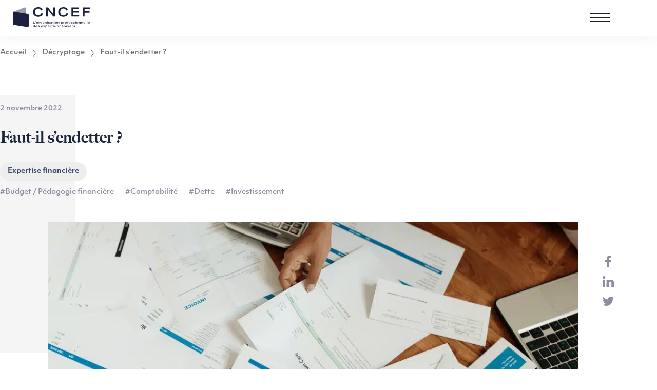

--- FILE ---
content_type: text/html; charset=UTF-8
request_url: https://www.cncef.org/decryptage/faut-il-sendetter/
body_size: 21724
content:
<!DOCTYPE html>
<html class="no-js" lang="fr-FR">

	<head><meta charset="UTF-8"/><script>if(navigator.userAgent.match(/MSIE|Internet Explorer/i)||navigator.userAgent.match(/Trident\/7\..*?rv:11/i)){var href=document.location.href;if(!href.match(/[?&]nowprocket/)){if(href.indexOf("?")==-1){if(href.indexOf("#")==-1){document.location.href=href+"?nowprocket=1"}else{document.location.href=href.replace("#","?nowprocket=1#")}}else{if(href.indexOf("#")==-1){document.location.href=href+"&nowprocket=1"}else{document.location.href=href.replace("#","&nowprocket=1#")}}}}</script><script>(()=>{class RocketLazyLoadScripts{constructor(){this.v="2.0.4",this.userEvents=["keydown","keyup","mousedown","mouseup","mousemove","mouseover","mouseout","touchmove","touchstart","touchend","touchcancel","wheel","click","dblclick","input"],this.attributeEvents=["onblur","onclick","oncontextmenu","ondblclick","onfocus","onmousedown","onmouseenter","onmouseleave","onmousemove","onmouseout","onmouseover","onmouseup","onmousewheel","onscroll","onsubmit"]}async t(){this.i(),this.o(),/iP(ad|hone)/.test(navigator.userAgent)&&this.h(),this.u(),this.l(this),this.m(),this.k(this),this.p(this),this._(),await Promise.all([this.R(),this.L()]),this.lastBreath=Date.now(),this.S(this),this.P(),this.D(),this.O(),this.M(),await this.C(this.delayedScripts.normal),await this.C(this.delayedScripts.defer),await this.C(this.delayedScripts.async),await this.T(),await this.F(),await this.j(),await this.A(),window.dispatchEvent(new Event("rocket-allScriptsLoaded")),this.everythingLoaded=!0,this.lastTouchEnd&&await new Promise(t=>setTimeout(t,500-Date.now()+this.lastTouchEnd)),this.I(),this.H(),this.U(),this.W()}i(){this.CSPIssue=sessionStorage.getItem("rocketCSPIssue"),document.addEventListener("securitypolicyviolation",t=>{this.CSPIssue||"script-src-elem"!==t.violatedDirective||"data"!==t.blockedURI||(this.CSPIssue=!0,sessionStorage.setItem("rocketCSPIssue",!0))},{isRocket:!0})}o(){window.addEventListener("pageshow",t=>{this.persisted=t.persisted,this.realWindowLoadedFired=!0},{isRocket:!0}),window.addEventListener("pagehide",()=>{this.onFirstUserAction=null},{isRocket:!0})}h(){let t;function e(e){t=e}window.addEventListener("touchstart",e,{isRocket:!0}),window.addEventListener("touchend",function i(o){o.changedTouches[0]&&t.changedTouches[0]&&Math.abs(o.changedTouches[0].pageX-t.changedTouches[0].pageX)<10&&Math.abs(o.changedTouches[0].pageY-t.changedTouches[0].pageY)<10&&o.timeStamp-t.timeStamp<200&&(window.removeEventListener("touchstart",e,{isRocket:!0}),window.removeEventListener("touchend",i,{isRocket:!0}),"INPUT"===o.target.tagName&&"text"===o.target.type||(o.target.dispatchEvent(new TouchEvent("touchend",{target:o.target,bubbles:!0})),o.target.dispatchEvent(new MouseEvent("mouseover",{target:o.target,bubbles:!0})),o.target.dispatchEvent(new PointerEvent("click",{target:o.target,bubbles:!0,cancelable:!0,detail:1,clientX:o.changedTouches[0].clientX,clientY:o.changedTouches[0].clientY})),event.preventDefault()))},{isRocket:!0})}q(t){this.userActionTriggered||("mousemove"!==t.type||this.firstMousemoveIgnored?"keyup"===t.type||"mouseover"===t.type||"mouseout"===t.type||(this.userActionTriggered=!0,this.onFirstUserAction&&this.onFirstUserAction()):this.firstMousemoveIgnored=!0),"click"===t.type&&t.preventDefault(),t.stopPropagation(),t.stopImmediatePropagation(),"touchstart"===this.lastEvent&&"touchend"===t.type&&(this.lastTouchEnd=Date.now()),"click"===t.type&&(this.lastTouchEnd=0),this.lastEvent=t.type,t.composedPath&&t.composedPath()[0].getRootNode()instanceof ShadowRoot&&(t.rocketTarget=t.composedPath()[0]),this.savedUserEvents.push(t)}u(){this.savedUserEvents=[],this.userEventHandler=this.q.bind(this),this.userEvents.forEach(t=>window.addEventListener(t,this.userEventHandler,{passive:!1,isRocket:!0})),document.addEventListener("visibilitychange",this.userEventHandler,{isRocket:!0})}U(){this.userEvents.forEach(t=>window.removeEventListener(t,this.userEventHandler,{passive:!1,isRocket:!0})),document.removeEventListener("visibilitychange",this.userEventHandler,{isRocket:!0}),this.savedUserEvents.forEach(t=>{(t.rocketTarget||t.target).dispatchEvent(new window[t.constructor.name](t.type,t))})}m(){const t="return false",e=Array.from(this.attributeEvents,t=>"data-rocket-"+t),i="["+this.attributeEvents.join("],[")+"]",o="[data-rocket-"+this.attributeEvents.join("],[data-rocket-")+"]",s=(e,i,o)=>{o&&o!==t&&(e.setAttribute("data-rocket-"+i,o),e["rocket"+i]=new Function("event",o),e.setAttribute(i,t))};new MutationObserver(t=>{for(const n of t)"attributes"===n.type&&(n.attributeName.startsWith("data-rocket-")||this.everythingLoaded?n.attributeName.startsWith("data-rocket-")&&this.everythingLoaded&&this.N(n.target,n.attributeName.substring(12)):s(n.target,n.attributeName,n.target.getAttribute(n.attributeName))),"childList"===n.type&&n.addedNodes.forEach(t=>{if(t.nodeType===Node.ELEMENT_NODE)if(this.everythingLoaded)for(const i of[t,...t.querySelectorAll(o)])for(const t of i.getAttributeNames())e.includes(t)&&this.N(i,t.substring(12));else for(const e of[t,...t.querySelectorAll(i)])for(const t of e.getAttributeNames())this.attributeEvents.includes(t)&&s(e,t,e.getAttribute(t))})}).observe(document,{subtree:!0,childList:!0,attributeFilter:[...this.attributeEvents,...e]})}I(){this.attributeEvents.forEach(t=>{document.querySelectorAll("[data-rocket-"+t+"]").forEach(e=>{this.N(e,t)})})}N(t,e){const i=t.getAttribute("data-rocket-"+e);i&&(t.setAttribute(e,i),t.removeAttribute("data-rocket-"+e))}k(t){Object.defineProperty(HTMLElement.prototype,"onclick",{get(){return this.rocketonclick||null},set(e){this.rocketonclick=e,this.setAttribute(t.everythingLoaded?"onclick":"data-rocket-onclick","this.rocketonclick(event)")}})}S(t){function e(e,i){let o=e[i];e[i]=null,Object.defineProperty(e,i,{get:()=>o,set(s){t.everythingLoaded?o=s:e["rocket"+i]=o=s}})}e(document,"onreadystatechange"),e(window,"onload"),e(window,"onpageshow");try{Object.defineProperty(document,"readyState",{get:()=>t.rocketReadyState,set(e){t.rocketReadyState=e},configurable:!0}),document.readyState="loading"}catch(t){console.log("WPRocket DJE readyState conflict, bypassing")}}l(t){this.originalAddEventListener=EventTarget.prototype.addEventListener,this.originalRemoveEventListener=EventTarget.prototype.removeEventListener,this.savedEventListeners=[],EventTarget.prototype.addEventListener=function(e,i,o){o&&o.isRocket||!t.B(e,this)&&!t.userEvents.includes(e)||t.B(e,this)&&!t.userActionTriggered||e.startsWith("rocket-")||t.everythingLoaded?t.originalAddEventListener.call(this,e,i,o):(t.savedEventListeners.push({target:this,remove:!1,type:e,func:i,options:o}),"mouseenter"!==e&&"mouseleave"!==e||t.originalAddEventListener.call(this,e,t.savedUserEvents.push,o))},EventTarget.prototype.removeEventListener=function(e,i,o){o&&o.isRocket||!t.B(e,this)&&!t.userEvents.includes(e)||t.B(e,this)&&!t.userActionTriggered||e.startsWith("rocket-")||t.everythingLoaded?t.originalRemoveEventListener.call(this,e,i,o):t.savedEventListeners.push({target:this,remove:!0,type:e,func:i,options:o})}}J(t,e){this.savedEventListeners=this.savedEventListeners.filter(i=>{let o=i.type,s=i.target||window;return e!==o||t!==s||(this.B(o,s)&&(i.type="rocket-"+o),this.$(i),!1)})}H(){EventTarget.prototype.addEventListener=this.originalAddEventListener,EventTarget.prototype.removeEventListener=this.originalRemoveEventListener,this.savedEventListeners.forEach(t=>this.$(t))}$(t){t.remove?this.originalRemoveEventListener.call(t.target,t.type,t.func,t.options):this.originalAddEventListener.call(t.target,t.type,t.func,t.options)}p(t){let e;function i(e){return t.everythingLoaded?e:e.split(" ").map(t=>"load"===t||t.startsWith("load.")?"rocket-jquery-load":t).join(" ")}function o(o){function s(e){const s=o.fn[e];o.fn[e]=o.fn.init.prototype[e]=function(){return this[0]===window&&t.userActionTriggered&&("string"==typeof arguments[0]||arguments[0]instanceof String?arguments[0]=i(arguments[0]):"object"==typeof arguments[0]&&Object.keys(arguments[0]).forEach(t=>{const e=arguments[0][t];delete arguments[0][t],arguments[0][i(t)]=e})),s.apply(this,arguments),this}}if(o&&o.fn&&!t.allJQueries.includes(o)){const e={DOMContentLoaded:[],"rocket-DOMContentLoaded":[]};for(const t in e)document.addEventListener(t,()=>{e[t].forEach(t=>t())},{isRocket:!0});o.fn.ready=o.fn.init.prototype.ready=function(i){function s(){parseInt(o.fn.jquery)>2?setTimeout(()=>i.bind(document)(o)):i.bind(document)(o)}return"function"==typeof i&&(t.realDomReadyFired?!t.userActionTriggered||t.fauxDomReadyFired?s():e["rocket-DOMContentLoaded"].push(s):e.DOMContentLoaded.push(s)),o([])},s("on"),s("one"),s("off"),t.allJQueries.push(o)}e=o}t.allJQueries=[],o(window.jQuery),Object.defineProperty(window,"jQuery",{get:()=>e,set(t){o(t)}})}P(){const t=new Map;document.write=document.writeln=function(e){const i=document.currentScript,o=document.createRange(),s=i.parentElement;let n=t.get(i);void 0===n&&(n=i.nextSibling,t.set(i,n));const c=document.createDocumentFragment();o.setStart(c,0),c.appendChild(o.createContextualFragment(e)),s.insertBefore(c,n)}}async R(){return new Promise(t=>{this.userActionTriggered?t():this.onFirstUserAction=t})}async L(){return new Promise(t=>{document.addEventListener("DOMContentLoaded",()=>{this.realDomReadyFired=!0,t()},{isRocket:!0})})}async j(){return this.realWindowLoadedFired?Promise.resolve():new Promise(t=>{window.addEventListener("load",t,{isRocket:!0})})}M(){this.pendingScripts=[];this.scriptsMutationObserver=new MutationObserver(t=>{for(const e of t)e.addedNodes.forEach(t=>{"SCRIPT"!==t.tagName||t.noModule||t.isWPRocket||this.pendingScripts.push({script:t,promise:new Promise(e=>{const i=()=>{const i=this.pendingScripts.findIndex(e=>e.script===t);i>=0&&this.pendingScripts.splice(i,1),e()};t.addEventListener("load",i,{isRocket:!0}),t.addEventListener("error",i,{isRocket:!0}),setTimeout(i,1e3)})})})}),this.scriptsMutationObserver.observe(document,{childList:!0,subtree:!0})}async F(){await this.X(),this.pendingScripts.length?(await this.pendingScripts[0].promise,await this.F()):this.scriptsMutationObserver.disconnect()}D(){this.delayedScripts={normal:[],async:[],defer:[]},document.querySelectorAll("script[type$=rocketlazyloadscript]").forEach(t=>{t.hasAttribute("data-rocket-src")?t.hasAttribute("async")&&!1!==t.async?this.delayedScripts.async.push(t):t.hasAttribute("defer")&&!1!==t.defer||"module"===t.getAttribute("data-rocket-type")?this.delayedScripts.defer.push(t):this.delayedScripts.normal.push(t):this.delayedScripts.normal.push(t)})}async _(){await this.L();let t=[];document.querySelectorAll("script[type$=rocketlazyloadscript][data-rocket-src]").forEach(e=>{let i=e.getAttribute("data-rocket-src");if(i&&!i.startsWith("data:")){i.startsWith("//")&&(i=location.protocol+i);try{const o=new URL(i).origin;o!==location.origin&&t.push({src:o,crossOrigin:e.crossOrigin||"module"===e.getAttribute("data-rocket-type")})}catch(t){}}}),t=[...new Map(t.map(t=>[JSON.stringify(t),t])).values()],this.Y(t,"preconnect")}async G(t){if(await this.K(),!0!==t.noModule||!("noModule"in HTMLScriptElement.prototype))return new Promise(e=>{let i;function o(){(i||t).setAttribute("data-rocket-status","executed"),e()}try{if(navigator.userAgent.includes("Firefox/")||""===navigator.vendor||this.CSPIssue)i=document.createElement("script"),[...t.attributes].forEach(t=>{let e=t.nodeName;"type"!==e&&("data-rocket-type"===e&&(e="type"),"data-rocket-src"===e&&(e="src"),i.setAttribute(e,t.nodeValue))}),t.text&&(i.text=t.text),t.nonce&&(i.nonce=t.nonce),i.hasAttribute("src")?(i.addEventListener("load",o,{isRocket:!0}),i.addEventListener("error",()=>{i.setAttribute("data-rocket-status","failed-network"),e()},{isRocket:!0}),setTimeout(()=>{i.isConnected||e()},1)):(i.text=t.text,o()),i.isWPRocket=!0,t.parentNode.replaceChild(i,t);else{const i=t.getAttribute("data-rocket-type"),s=t.getAttribute("data-rocket-src");i?(t.type=i,t.removeAttribute("data-rocket-type")):t.removeAttribute("type"),t.addEventListener("load",o,{isRocket:!0}),t.addEventListener("error",i=>{this.CSPIssue&&i.target.src.startsWith("data:")?(console.log("WPRocket: CSP fallback activated"),t.removeAttribute("src"),this.G(t).then(e)):(t.setAttribute("data-rocket-status","failed-network"),e())},{isRocket:!0}),s?(t.fetchPriority="high",t.removeAttribute("data-rocket-src"),t.src=s):t.src="data:text/javascript;base64,"+window.btoa(unescape(encodeURIComponent(t.text)))}}catch(i){t.setAttribute("data-rocket-status","failed-transform"),e()}});t.setAttribute("data-rocket-status","skipped")}async C(t){const e=t.shift();return e?(e.isConnected&&await this.G(e),this.C(t)):Promise.resolve()}O(){this.Y([...this.delayedScripts.normal,...this.delayedScripts.defer,...this.delayedScripts.async],"preload")}Y(t,e){this.trash=this.trash||[];let i=!0;var o=document.createDocumentFragment();t.forEach(t=>{const s=t.getAttribute&&t.getAttribute("data-rocket-src")||t.src;if(s&&!s.startsWith("data:")){const n=document.createElement("link");n.href=s,n.rel=e,"preconnect"!==e&&(n.as="script",n.fetchPriority=i?"high":"low"),t.getAttribute&&"module"===t.getAttribute("data-rocket-type")&&(n.crossOrigin=!0),t.crossOrigin&&(n.crossOrigin=t.crossOrigin),t.integrity&&(n.integrity=t.integrity),t.nonce&&(n.nonce=t.nonce),o.appendChild(n),this.trash.push(n),i=!1}}),document.head.appendChild(o)}W(){this.trash.forEach(t=>t.remove())}async T(){try{document.readyState="interactive"}catch(t){}this.fauxDomReadyFired=!0;try{await this.K(),this.J(document,"readystatechange"),document.dispatchEvent(new Event("rocket-readystatechange")),await this.K(),document.rocketonreadystatechange&&document.rocketonreadystatechange(),await this.K(),this.J(document,"DOMContentLoaded"),document.dispatchEvent(new Event("rocket-DOMContentLoaded")),await this.K(),this.J(window,"DOMContentLoaded"),window.dispatchEvent(new Event("rocket-DOMContentLoaded"))}catch(t){console.error(t)}}async A(){try{document.readyState="complete"}catch(t){}try{await this.K(),this.J(document,"readystatechange"),document.dispatchEvent(new Event("rocket-readystatechange")),await this.K(),document.rocketonreadystatechange&&document.rocketonreadystatechange(),await this.K(),this.J(window,"load"),window.dispatchEvent(new Event("rocket-load")),await this.K(),window.rocketonload&&window.rocketonload(),await this.K(),this.allJQueries.forEach(t=>t(window).trigger("rocket-jquery-load")),await this.K(),this.J(window,"pageshow");const t=new Event("rocket-pageshow");t.persisted=this.persisted,window.dispatchEvent(t),await this.K(),window.rocketonpageshow&&window.rocketonpageshow({persisted:this.persisted})}catch(t){console.error(t)}}async K(){Date.now()-this.lastBreath>45&&(await this.X(),this.lastBreath=Date.now())}async X(){return document.hidden?new Promise(t=>setTimeout(t)):new Promise(t=>requestAnimationFrame(t))}B(t,e){return e===document&&"readystatechange"===t||(e===document&&"DOMContentLoaded"===t||(e===window&&"DOMContentLoaded"===t||(e===window&&"load"===t||e===window&&"pageshow"===t)))}static run(){(new RocketLazyLoadScripts).t()}}RocketLazyLoadScripts.run()})();</script>
		
<meta http-equiv="X-UA-Compatible" content="IE=edge"/>
<meta name="viewport" content="width=device-width, initial-scale=1.0"/>
<link data-minify="1" rel="stylesheet" href="https://www.cncef.org/wp-content/cache/min/1/gtj5jfn.css?ver=1768496875"/>
<meta name='robots' content='index, follow, max-image-preview:large, max-snippet:-1, max-video-preview:-1' />

	<!-- This site is optimized with the Yoast SEO plugin v26.8 - https://yoast.com/product/yoast-seo-wordpress/ -->
	<title>Décryptage - CNCEF : Faut-il s&#039;endetter ?</title><link rel="preload" data-rocket-preload as="image" href="https://www.cncef.org/wp-content/uploads/2022/11/visuel-site-internet-1.png" fetchpriority="high">
	<meta name="description" content="Est-ce que c’est toujours une bonne idée de s’endetter ? La dette est-elle vraiment notre amie ? La CNCEF vous éclaire sur la dette dans sa nouvelle fiche Décryptage." />
	<link rel="canonical" href="https://www.cncef.org/decryptage/faut-il-sendetter/" />
	<meta property="og:locale" content="fr_FR" />
	<meta property="og:type" content="article" />
	<meta property="og:title" content="Décryptage - CNCEF : Faut-il s&#039;endetter ?" />
	<meta property="og:description" content="Est-ce que c’est toujours une bonne idée de s’endetter ? La dette est-elle vraiment notre amie ? La CNCEF vous éclaire sur la dette dans sa nouvelle fiche Décryptage." />
	<meta property="og:url" content="https://www.cncef.org/decryptage/faut-il-sendetter/" />
	<meta property="og:site_name" content="CNCEF" />
	<meta property="og:image" content="https://www.cncef.org/wp-content/uploads/2022/11/visuel-yoast-seo-rs-1.png" />
	<meta property="og:image:width" content="1071" />
	<meta property="og:image:height" content="497" />
	<meta property="og:image:type" content="image/png" />
	<meta name="twitter:card" content="summary_large_image" />
	<meta name="twitter:image" content="https://www.cncef.org/wp-content/uploads/2022/11/visuel-yoast-seo-rs-1.png" />
	<meta name="twitter:label1" content="Durée de lecture estimée" />
	<meta name="twitter:data1" content="6 minutes" />
	<script type="application/ld+json" class="yoast-schema-graph">{"@context":"https://schema.org","@graph":[{"@type":"WebPage","@id":"https://www.cncef.org/decryptage/faut-il-sendetter/","url":"https://www.cncef.org/decryptage/faut-il-sendetter/","name":"Décryptage - CNCEF : Faut-il s'endetter ?","isPartOf":{"@id":"https://www.cncef.org/#website"},"primaryImageOfPage":{"@id":"https://www.cncef.org/decryptage/faut-il-sendetter/#primaryimage"},"image":{"@id":"https://www.cncef.org/decryptage/faut-il-sendetter/#primaryimage"},"thumbnailUrl":"https://www.cncef.org/wp-content/uploads/2022/11/visuel-site-internet-1.png","datePublished":"2022-11-02T11:23:35+00:00","description":"Est-ce que c’est toujours une bonne idée de s’endetter ? La dette est-elle vraiment notre amie ? La CNCEF vous éclaire sur la dette dans sa nouvelle fiche Décryptage.","breadcrumb":{"@id":"https://www.cncef.org/decryptage/faut-il-sendetter/#breadcrumb"},"inLanguage":"fr-FR","potentialAction":[{"@type":"ReadAction","target":["https://www.cncef.org/decryptage/faut-il-sendetter/"]}]},{"@type":"ImageObject","inLanguage":"fr-FR","@id":"https://www.cncef.org/decryptage/faut-il-sendetter/#primaryimage","url":"https://www.cncef.org/wp-content/uploads/2022/11/visuel-site-internet-1.png","contentUrl":"https://www.cncef.org/wp-content/uploads/2022/11/visuel-site-internet-1.png","width":1071,"height":497,"caption":"Fiche Décryptage - Faut-il s'endetter ?- CNCEF"},{"@type":"BreadcrumbList","@id":"https://www.cncef.org/decryptage/faut-il-sendetter/#breadcrumb","itemListElement":[{"@type":"ListItem","position":1,"name":"Accueil","item":"https://www.cncef.org/"},{"@type":"ListItem","position":2,"name":"Décryptage","item":"https://www.cncef.org/decryptage/"},{"@type":"ListItem","position":3,"name":"Faut-il s&rsquo;endetter ?"}]},{"@type":"WebSite","@id":"https://www.cncef.org/#website","url":"https://www.cncef.org/","name":"CNCEF","description":"Vous êtes là pour vos clients, nous sommes là pour vous","publisher":{"@id":"https://www.cncef.org/#organization"},"potentialAction":[{"@type":"SearchAction","target":{"@type":"EntryPoint","urlTemplate":"https://www.cncef.org/?s={search_term_string}"},"query-input":{"@type":"PropertyValueSpecification","valueRequired":true,"valueName":"search_term_string"}}],"inLanguage":"fr-FR"},{"@type":"Organization","@id":"https://www.cncef.org/#organization","name":"CNCEF","url":"https://www.cncef.org/","logo":{"@type":"ImageObject","inLanguage":"fr-FR","@id":"https://www.cncef.org/#/schema/logo/image/","url":"https://www.cncef.org/wp-content/uploads/2020/09/logo_cncef.png","contentUrl":"https://www.cncef.org/wp-content/uploads/2020/09/logo_cncef.png","width":1773,"height":1005,"caption":"CNCEF"},"image":{"@id":"https://www.cncef.org/#/schema/logo/image/"}}]}</script>
	<!-- / Yoast SEO plugin. -->



<style id='wp-img-auto-sizes-contain-inline-css'>
img:is([sizes=auto i],[sizes^="auto," i]){contain-intrinsic-size:3000px 1500px}
/*# sourceURL=wp-img-auto-sizes-contain-inline-css */
</style>
<link data-minify="1" rel='stylesheet' id='formidable-css' href='https://www.cncef.org/wp-content/cache/min/1/wp-content/plugins/formidable/css/formidableforms.css?ver=1768496875' media='all' />
<style id='wp-block-library-inline-css'>
:root{--wp-block-synced-color:#7a00df;--wp-block-synced-color--rgb:122,0,223;--wp-bound-block-color:var(--wp-block-synced-color);--wp-editor-canvas-background:#ddd;--wp-admin-theme-color:#007cba;--wp-admin-theme-color--rgb:0,124,186;--wp-admin-theme-color-darker-10:#006ba1;--wp-admin-theme-color-darker-10--rgb:0,107,160.5;--wp-admin-theme-color-darker-20:#005a87;--wp-admin-theme-color-darker-20--rgb:0,90,135;--wp-admin-border-width-focus:2px}@media (min-resolution:192dpi){:root{--wp-admin-border-width-focus:1.5px}}.wp-element-button{cursor:pointer}:root .has-very-light-gray-background-color{background-color:#eee}:root .has-very-dark-gray-background-color{background-color:#313131}:root .has-very-light-gray-color{color:#eee}:root .has-very-dark-gray-color{color:#313131}:root .has-vivid-green-cyan-to-vivid-cyan-blue-gradient-background{background:linear-gradient(135deg,#00d084,#0693e3)}:root .has-purple-crush-gradient-background{background:linear-gradient(135deg,#34e2e4,#4721fb 50%,#ab1dfe)}:root .has-hazy-dawn-gradient-background{background:linear-gradient(135deg,#faaca8,#dad0ec)}:root .has-subdued-olive-gradient-background{background:linear-gradient(135deg,#fafae1,#67a671)}:root .has-atomic-cream-gradient-background{background:linear-gradient(135deg,#fdd79a,#004a59)}:root .has-nightshade-gradient-background{background:linear-gradient(135deg,#330968,#31cdcf)}:root .has-midnight-gradient-background{background:linear-gradient(135deg,#020381,#2874fc)}:root{--wp--preset--font-size--normal:16px;--wp--preset--font-size--huge:42px}.has-regular-font-size{font-size:1em}.has-larger-font-size{font-size:2.625em}.has-normal-font-size{font-size:var(--wp--preset--font-size--normal)}.has-huge-font-size{font-size:var(--wp--preset--font-size--huge)}.has-text-align-center{text-align:center}.has-text-align-left{text-align:left}.has-text-align-right{text-align:right}.has-fit-text{white-space:nowrap!important}#end-resizable-editor-section{display:none}.aligncenter{clear:both}.items-justified-left{justify-content:flex-start}.items-justified-center{justify-content:center}.items-justified-right{justify-content:flex-end}.items-justified-space-between{justify-content:space-between}.screen-reader-text{border:0;clip-path:inset(50%);height:1px;margin:-1px;overflow:hidden;padding:0;position:absolute;width:1px;word-wrap:normal!important}.screen-reader-text:focus{background-color:#ddd;clip-path:none;color:#444;display:block;font-size:1em;height:auto;left:5px;line-height:normal;padding:15px 23px 14px;text-decoration:none;top:5px;width:auto;z-index:100000}html :where(.has-border-color){border-style:solid}html :where([style*=border-top-color]){border-top-style:solid}html :where([style*=border-right-color]){border-right-style:solid}html :where([style*=border-bottom-color]){border-bottom-style:solid}html :where([style*=border-left-color]){border-left-style:solid}html :where([style*=border-width]){border-style:solid}html :where([style*=border-top-width]){border-top-style:solid}html :where([style*=border-right-width]){border-right-style:solid}html :where([style*=border-bottom-width]){border-bottom-style:solid}html :where([style*=border-left-width]){border-left-style:solid}html :where(img[class*=wp-image-]){height:auto;max-width:100%}:where(figure){margin:0 0 1em}html :where(.is-position-sticky){--wp-admin--admin-bar--position-offset:var(--wp-admin--admin-bar--height,0px)}@media screen and (max-width:600px){html :where(.is-position-sticky){--wp-admin--admin-bar--position-offset:0px}}

/*# sourceURL=wp-block-library-inline-css */
</style><style id='global-styles-inline-css'>
:root{--wp--preset--aspect-ratio--square: 1;--wp--preset--aspect-ratio--4-3: 4/3;--wp--preset--aspect-ratio--3-4: 3/4;--wp--preset--aspect-ratio--3-2: 3/2;--wp--preset--aspect-ratio--2-3: 2/3;--wp--preset--aspect-ratio--16-9: 16/9;--wp--preset--aspect-ratio--9-16: 9/16;--wp--preset--color--black: #000000;--wp--preset--color--cyan-bluish-gray: #abb8c3;--wp--preset--color--white: #ffffff;--wp--preset--color--pale-pink: #f78da7;--wp--preset--color--vivid-red: #cf2e2e;--wp--preset--color--luminous-vivid-orange: #ff6900;--wp--preset--color--luminous-vivid-amber: #fcb900;--wp--preset--color--light-green-cyan: #7bdcb5;--wp--preset--color--vivid-green-cyan: #00d084;--wp--preset--color--pale-cyan-blue: #8ed1fc;--wp--preset--color--vivid-cyan-blue: #0693e3;--wp--preset--color--vivid-purple: #9b51e0;--wp--preset--color--primary: #C79200;--wp--preset--color--secondary: #121232;--wp--preset--color--color-cncef: #1c203f;--wp--preset--color--color-patrimoine: #ae5838;--wp--preset--color--color-credit: #7b8a8e;--wp--preset--color--color-immobilier: #f4b283;--wp--preset--color--color-assurance: #689075;--wp--preset--color--color-entreprise: #417ca2;--wp--preset--color--color-grey-200: #F7F7F7;--wp--preset--color--color-grey-300: #DEDFDF;--wp--preset--color--color-grey-600: #6F707B;--wp--preset--color--color-white: #ffffff;--wp--preset--color--color-black: #000000;--wp--preset--gradient--vivid-cyan-blue-to-vivid-purple: linear-gradient(135deg,rgb(6,147,227) 0%,rgb(155,81,224) 100%);--wp--preset--gradient--light-green-cyan-to-vivid-green-cyan: linear-gradient(135deg,rgb(122,220,180) 0%,rgb(0,208,130) 100%);--wp--preset--gradient--luminous-vivid-amber-to-luminous-vivid-orange: linear-gradient(135deg,rgb(252,185,0) 0%,rgb(255,105,0) 100%);--wp--preset--gradient--luminous-vivid-orange-to-vivid-red: linear-gradient(135deg,rgb(255,105,0) 0%,rgb(207,46,46) 100%);--wp--preset--gradient--very-light-gray-to-cyan-bluish-gray: linear-gradient(135deg,rgb(238,238,238) 0%,rgb(169,184,195) 100%);--wp--preset--gradient--cool-to-warm-spectrum: linear-gradient(135deg,rgb(74,234,220) 0%,rgb(151,120,209) 20%,rgb(207,42,186) 40%,rgb(238,44,130) 60%,rgb(251,105,98) 80%,rgb(254,248,76) 100%);--wp--preset--gradient--blush-light-purple: linear-gradient(135deg,rgb(255,206,236) 0%,rgb(152,150,240) 100%);--wp--preset--gradient--blush-bordeaux: linear-gradient(135deg,rgb(254,205,165) 0%,rgb(254,45,45) 50%,rgb(107,0,62) 100%);--wp--preset--gradient--luminous-dusk: linear-gradient(135deg,rgb(255,203,112) 0%,rgb(199,81,192) 50%,rgb(65,88,208) 100%);--wp--preset--gradient--pale-ocean: linear-gradient(135deg,rgb(255,245,203) 0%,rgb(182,227,212) 50%,rgb(51,167,181) 100%);--wp--preset--gradient--electric-grass: linear-gradient(135deg,rgb(202,248,128) 0%,rgb(113,206,126) 100%);--wp--preset--gradient--midnight: linear-gradient(135deg,rgb(2,3,129) 0%,rgb(40,116,252) 100%);--wp--preset--gradient--white-grey: linear-gradient(0deg, #F7F7F7 0%, #F7F7F7 54%, #fff 54%, #fff 100%);--wp--preset--font-size--small: 13px;--wp--preset--font-size--medium: 20px;--wp--preset--font-size--large: 36px;--wp--preset--font-size--x-large: 42px;--wp--preset--font-size--s: var(--font-size-6);--wp--preset--font-size--m: var(--font-size-5);--wp--preset--font-size--l: var(--font-size-4);--wp--preset--font-size--xl: var(--font-size-3);--wp--preset--font-size--xxl: var(--font-size-2);--wp--preset--spacing--20: 0.44rem;--wp--preset--spacing--30: 0.67rem;--wp--preset--spacing--40: 1rem;--wp--preset--spacing--50: 1.5rem;--wp--preset--spacing--60: 2.25rem;--wp--preset--spacing--70: 3.38rem;--wp--preset--spacing--80: 5.06rem;--wp--preset--spacing--l: var(--spacing-l);--wp--preset--spacing--xl: var(--spacing-xl);--wp--preset--spacing--2-xl: var(--spacing-2xl);--wp--preset--spacing--3-xl: var(--spacing-3xl);--wp--preset--spacing--4-xl: var(--spacing-4xl);--wp--preset--spacing--5-xl: var(--spacing-5xl);--wp--preset--shadow--natural: 6px 6px 9px rgba(0, 0, 0, 0.2);--wp--preset--shadow--deep: 12px 12px 50px rgba(0, 0, 0, 0.4);--wp--preset--shadow--sharp: 6px 6px 0px rgba(0, 0, 0, 0.2);--wp--preset--shadow--outlined: 6px 6px 0px -3px rgb(255, 255, 255), 6px 6px rgb(0, 0, 0);--wp--preset--shadow--crisp: 6px 6px 0px rgb(0, 0, 0);}:root { --wp--style--global--content-size: 860px;--wp--style--global--wide-size: 1080px; }:where(body) { margin: 0; }.wp-site-blocks > .alignleft { float: left; margin-right: 2em; }.wp-site-blocks > .alignright { float: right; margin-left: 2em; }.wp-site-blocks > .aligncenter { justify-content: center; margin-left: auto; margin-right: auto; }:where(.wp-site-blocks) > * { margin-block-start: 24px; margin-block-end: 0; }:where(.wp-site-blocks) > :first-child { margin-block-start: 0; }:where(.wp-site-blocks) > :last-child { margin-block-end: 0; }:root { --wp--style--block-gap: 24px; }:root :where(.is-layout-flow) > :first-child{margin-block-start: 0;}:root :where(.is-layout-flow) > :last-child{margin-block-end: 0;}:root :where(.is-layout-flow) > *{margin-block-start: 24px;margin-block-end: 0;}:root :where(.is-layout-constrained) > :first-child{margin-block-start: 0;}:root :where(.is-layout-constrained) > :last-child{margin-block-end: 0;}:root :where(.is-layout-constrained) > *{margin-block-start: 24px;margin-block-end: 0;}:root :where(.is-layout-flex){gap: 24px;}:root :where(.is-layout-grid){gap: 24px;}.is-layout-flow > .alignleft{float: left;margin-inline-start: 0;margin-inline-end: 2em;}.is-layout-flow > .alignright{float: right;margin-inline-start: 2em;margin-inline-end: 0;}.is-layout-flow > .aligncenter{margin-left: auto !important;margin-right: auto !important;}.is-layout-constrained > .alignleft{float: left;margin-inline-start: 0;margin-inline-end: 2em;}.is-layout-constrained > .alignright{float: right;margin-inline-start: 2em;margin-inline-end: 0;}.is-layout-constrained > .aligncenter{margin-left: auto !important;margin-right: auto !important;}.is-layout-constrained > :where(:not(.alignleft):not(.alignright):not(.alignfull)){max-width: var(--wp--style--global--content-size);margin-left: auto !important;margin-right: auto !important;}.is-layout-constrained > .alignwide{max-width: var(--wp--style--global--wide-size);}body .is-layout-flex{display: flex;}.is-layout-flex{flex-wrap: wrap;align-items: center;}.is-layout-flex > :is(*, div){margin: 0;}body .is-layout-grid{display: grid;}.is-layout-grid > :is(*, div){margin: 0;}body{padding-top: 0px;padding-right: 0px;padding-bottom: 0px;padding-left: 0px;}a:where(:not(.wp-element-button)){text-decoration: underline;}:root :where(.wp-element-button, .wp-block-button__link){background-color: #32373c;border-width: 0;color: #fff;font-family: inherit;font-size: inherit;font-style: inherit;font-weight: inherit;letter-spacing: inherit;line-height: inherit;padding-top: calc(0.667em + 2px);padding-right: calc(1.333em + 2px);padding-bottom: calc(0.667em + 2px);padding-left: calc(1.333em + 2px);text-decoration: none;text-transform: inherit;}.has-black-color{color: var(--wp--preset--color--black) !important;}.has-cyan-bluish-gray-color{color: var(--wp--preset--color--cyan-bluish-gray) !important;}.has-white-color{color: var(--wp--preset--color--white) !important;}.has-pale-pink-color{color: var(--wp--preset--color--pale-pink) !important;}.has-vivid-red-color{color: var(--wp--preset--color--vivid-red) !important;}.has-luminous-vivid-orange-color{color: var(--wp--preset--color--luminous-vivid-orange) !important;}.has-luminous-vivid-amber-color{color: var(--wp--preset--color--luminous-vivid-amber) !important;}.has-light-green-cyan-color{color: var(--wp--preset--color--light-green-cyan) !important;}.has-vivid-green-cyan-color{color: var(--wp--preset--color--vivid-green-cyan) !important;}.has-pale-cyan-blue-color{color: var(--wp--preset--color--pale-cyan-blue) !important;}.has-vivid-cyan-blue-color{color: var(--wp--preset--color--vivid-cyan-blue) !important;}.has-vivid-purple-color{color: var(--wp--preset--color--vivid-purple) !important;}.has-primary-color{color: var(--wp--preset--color--primary) !important;}.has-secondary-color{color: var(--wp--preset--color--secondary) !important;}.has-color-cncef-color{color: var(--wp--preset--color--color-cncef) !important;}.has-color-patrimoine-color{color: var(--wp--preset--color--color-patrimoine) !important;}.has-color-credit-color{color: var(--wp--preset--color--color-credit) !important;}.has-color-immobilier-color{color: var(--wp--preset--color--color-immobilier) !important;}.has-color-assurance-color{color: var(--wp--preset--color--color-assurance) !important;}.has-color-entreprise-color{color: var(--wp--preset--color--color-entreprise) !important;}.has-color-grey-200-color{color: var(--wp--preset--color--color-grey-200) !important;}.has-color-grey-300-color{color: var(--wp--preset--color--color-grey-300) !important;}.has-color-grey-600-color{color: var(--wp--preset--color--color-grey-600) !important;}.has-color-white-color{color: var(--wp--preset--color--color-white) !important;}.has-color-black-color{color: var(--wp--preset--color--color-black) !important;}.has-black-background-color{background-color: var(--wp--preset--color--black) !important;}.has-cyan-bluish-gray-background-color{background-color: var(--wp--preset--color--cyan-bluish-gray) !important;}.has-white-background-color{background-color: var(--wp--preset--color--white) !important;}.has-pale-pink-background-color{background-color: var(--wp--preset--color--pale-pink) !important;}.has-vivid-red-background-color{background-color: var(--wp--preset--color--vivid-red) !important;}.has-luminous-vivid-orange-background-color{background-color: var(--wp--preset--color--luminous-vivid-orange) !important;}.has-luminous-vivid-amber-background-color{background-color: var(--wp--preset--color--luminous-vivid-amber) !important;}.has-light-green-cyan-background-color{background-color: var(--wp--preset--color--light-green-cyan) !important;}.has-vivid-green-cyan-background-color{background-color: var(--wp--preset--color--vivid-green-cyan) !important;}.has-pale-cyan-blue-background-color{background-color: var(--wp--preset--color--pale-cyan-blue) !important;}.has-vivid-cyan-blue-background-color{background-color: var(--wp--preset--color--vivid-cyan-blue) !important;}.has-vivid-purple-background-color{background-color: var(--wp--preset--color--vivid-purple) !important;}.has-primary-background-color{background-color: var(--wp--preset--color--primary) !important;}.has-secondary-background-color{background-color: var(--wp--preset--color--secondary) !important;}.has-color-cncef-background-color{background-color: var(--wp--preset--color--color-cncef) !important;}.has-color-patrimoine-background-color{background-color: var(--wp--preset--color--color-patrimoine) !important;}.has-color-credit-background-color{background-color: var(--wp--preset--color--color-credit) !important;}.has-color-immobilier-background-color{background-color: var(--wp--preset--color--color-immobilier) !important;}.has-color-assurance-background-color{background-color: var(--wp--preset--color--color-assurance) !important;}.has-color-entreprise-background-color{background-color: var(--wp--preset--color--color-entreprise) !important;}.has-color-grey-200-background-color{background-color: var(--wp--preset--color--color-grey-200) !important;}.has-color-grey-300-background-color{background-color: var(--wp--preset--color--color-grey-300) !important;}.has-color-grey-600-background-color{background-color: var(--wp--preset--color--color-grey-600) !important;}.has-color-white-background-color{background-color: var(--wp--preset--color--color-white) !important;}.has-color-black-background-color{background-color: var(--wp--preset--color--color-black) !important;}.has-black-border-color{border-color: var(--wp--preset--color--black) !important;}.has-cyan-bluish-gray-border-color{border-color: var(--wp--preset--color--cyan-bluish-gray) !important;}.has-white-border-color{border-color: var(--wp--preset--color--white) !important;}.has-pale-pink-border-color{border-color: var(--wp--preset--color--pale-pink) !important;}.has-vivid-red-border-color{border-color: var(--wp--preset--color--vivid-red) !important;}.has-luminous-vivid-orange-border-color{border-color: var(--wp--preset--color--luminous-vivid-orange) !important;}.has-luminous-vivid-amber-border-color{border-color: var(--wp--preset--color--luminous-vivid-amber) !important;}.has-light-green-cyan-border-color{border-color: var(--wp--preset--color--light-green-cyan) !important;}.has-vivid-green-cyan-border-color{border-color: var(--wp--preset--color--vivid-green-cyan) !important;}.has-pale-cyan-blue-border-color{border-color: var(--wp--preset--color--pale-cyan-blue) !important;}.has-vivid-cyan-blue-border-color{border-color: var(--wp--preset--color--vivid-cyan-blue) !important;}.has-vivid-purple-border-color{border-color: var(--wp--preset--color--vivid-purple) !important;}.has-primary-border-color{border-color: var(--wp--preset--color--primary) !important;}.has-secondary-border-color{border-color: var(--wp--preset--color--secondary) !important;}.has-color-cncef-border-color{border-color: var(--wp--preset--color--color-cncef) !important;}.has-color-patrimoine-border-color{border-color: var(--wp--preset--color--color-patrimoine) !important;}.has-color-credit-border-color{border-color: var(--wp--preset--color--color-credit) !important;}.has-color-immobilier-border-color{border-color: var(--wp--preset--color--color-immobilier) !important;}.has-color-assurance-border-color{border-color: var(--wp--preset--color--color-assurance) !important;}.has-color-entreprise-border-color{border-color: var(--wp--preset--color--color-entreprise) !important;}.has-color-grey-200-border-color{border-color: var(--wp--preset--color--color-grey-200) !important;}.has-color-grey-300-border-color{border-color: var(--wp--preset--color--color-grey-300) !important;}.has-color-grey-600-border-color{border-color: var(--wp--preset--color--color-grey-600) !important;}.has-color-white-border-color{border-color: var(--wp--preset--color--color-white) !important;}.has-color-black-border-color{border-color: var(--wp--preset--color--color-black) !important;}.has-vivid-cyan-blue-to-vivid-purple-gradient-background{background: var(--wp--preset--gradient--vivid-cyan-blue-to-vivid-purple) !important;}.has-light-green-cyan-to-vivid-green-cyan-gradient-background{background: var(--wp--preset--gradient--light-green-cyan-to-vivid-green-cyan) !important;}.has-luminous-vivid-amber-to-luminous-vivid-orange-gradient-background{background: var(--wp--preset--gradient--luminous-vivid-amber-to-luminous-vivid-orange) !important;}.has-luminous-vivid-orange-to-vivid-red-gradient-background{background: var(--wp--preset--gradient--luminous-vivid-orange-to-vivid-red) !important;}.has-very-light-gray-to-cyan-bluish-gray-gradient-background{background: var(--wp--preset--gradient--very-light-gray-to-cyan-bluish-gray) !important;}.has-cool-to-warm-spectrum-gradient-background{background: var(--wp--preset--gradient--cool-to-warm-spectrum) !important;}.has-blush-light-purple-gradient-background{background: var(--wp--preset--gradient--blush-light-purple) !important;}.has-blush-bordeaux-gradient-background{background: var(--wp--preset--gradient--blush-bordeaux) !important;}.has-luminous-dusk-gradient-background{background: var(--wp--preset--gradient--luminous-dusk) !important;}.has-pale-ocean-gradient-background{background: var(--wp--preset--gradient--pale-ocean) !important;}.has-electric-grass-gradient-background{background: var(--wp--preset--gradient--electric-grass) !important;}.has-midnight-gradient-background{background: var(--wp--preset--gradient--midnight) !important;}.has-white-grey-gradient-background{background: var(--wp--preset--gradient--white-grey) !important;}.has-small-font-size{font-size: var(--wp--preset--font-size--small) !important;}.has-medium-font-size{font-size: var(--wp--preset--font-size--medium) !important;}.has-large-font-size{font-size: var(--wp--preset--font-size--large) !important;}.has-x-large-font-size{font-size: var(--wp--preset--font-size--x-large) !important;}.has-s-font-size{font-size: var(--wp--preset--font-size--s) !important;}.has-m-font-size{font-size: var(--wp--preset--font-size--m) !important;}.has-l-font-size{font-size: var(--wp--preset--font-size--l) !important;}.has-xl-font-size{font-size: var(--wp--preset--font-size--xl) !important;}.has-xxl-font-size{font-size: var(--wp--preset--font-size--xxl) !important;}
/*# sourceURL=global-styles-inline-css */
</style>

<link data-minify="1" rel='stylesheet' id='Main_css-css' href='https://www.cncef.org/wp-content/cache/min/1/wp-content/themes/Starter-MENU/assets/css/main.css?ver=1768496875' media='all' />
<link rel='stylesheet' id='Introjs_css-css' href='https://www.cncef.org/wp-content/themes/Starter-MENU/assets/css/introjs.min.css?ver=146' media='all' />
<link data-minify="1" rel='stylesheet' id='sib-front-css-css' href='https://www.cncef.org/wp-content/cache/min/1/wp-content/plugins/mailin/css/mailin-front.css?ver=1768496875' media='all' />
<script type="rocketlazyloadscript" data-rocket-src="https://www.cncef.org/wp-includes/js/jquery/jquery.min.js?ver=3.7.1" id="jquery-core-js"></script>
<script type="rocketlazyloadscript" data-rocket-src="https://www.cncef.org/wp-includes/js/jquery/jquery-migrate.min.js?ver=3.4.1" id="jquery-migrate-js" data-rocket-defer defer></script>
<script id="zxcvbn-async-js-extra">
var _zxcvbnSettings = {"src":"https://www.cncef.org/wp-includes/js/zxcvbn.min.js"};
//# sourceURL=zxcvbn-async-js-extra
</script>
<script type="rocketlazyloadscript" data-rocket-src="https://www.cncef.org/wp-includes/js/zxcvbn-async.min.js?ver=1.0" id="zxcvbn-async-js" data-rocket-defer defer></script>
<script id="sib-front-js-js-extra">
var sibErrMsg = {"invalidMail":"Veuillez entrer une adresse e-mail valide.","requiredField":"Veuillez compl\u00e9ter les champs obligatoires.","invalidDateFormat":"Veuillez entrer une date valide.","invalidSMSFormat":"Veuillez entrer une num\u00e9ro de t\u00e9l\u00e9phone valide."};
var ajax_sib_front_object = {"ajax_url":"https://www.cncef.org/wp-admin/admin-ajax.php","ajax_nonce":"40cf4729c8","flag_url":"https://www.cncef.org/wp-content/plugins/mailin/img/flags/"};
//# sourceURL=sib-front-js-js-extra
</script>
<script type="rocketlazyloadscript" data-minify="1" data-rocket-src="https://www.cncef.org/wp-content/cache/min/1/wp-content/plugins/mailin/js/mailin-front.js?ver=1768496875" id="sib-front-js-js" data-rocket-defer defer></script>
<script type="rocketlazyloadscript">document.documentElement.className += " js";</script>
<link rel="icon" href="https://www.cncef.org/wp-content/uploads/2020/09/cropped-logo_bleu_cncef-2-32x32.png" sizes="32x32" />
<link rel="icon" href="https://www.cncef.org/wp-content/uploads/2020/09/cropped-logo_bleu_cncef-2-192x192.png" sizes="192x192" />
<link rel="apple-touch-icon" href="https://www.cncef.org/wp-content/uploads/2020/09/cropped-logo_bleu_cncef-2-180x180.png" />
<meta name="msapplication-TileImage" content="https://www.cncef.org/wp-content/uploads/2020/09/cropped-logo_bleu_cncef-2-270x270.png" />


					<style id="rocket-lazyrender-inline-css">[data-wpr-lazyrender] {content-visibility: auto;}</style><meta name="generator" content="WP Rocket 3.20.3" data-wpr-features="wpr_delay_js wpr_defer_js wpr_minify_js wpr_automatic_lazy_rendering wpr_oci wpr_image_dimensions wpr_minify_css wpr_desktop" /></head>

	<body
		class="wp-singular decryptage-template-default single single-decryptage postid-17976 wp-custom-logo wp-theme-Starter-MENU  " data-id="17976">

		
		<!-- Liens d'évitement -->
<ul class="skip-links" id="evitement">
    <li><a href="#navigation">Aller au menu</a></li>
    <li><a href="#content">Aller au contenu</a></li>
</ul>
<!-- /evitement -->					<div  class="top-band">
	<div  class="container">
		<div  class="top-band__access">
			<p class="top-band__access__libelle">Accessibilité</p>
			<input class="toggle-switch js-toggle-switch" type="checkbox" id="toggle-switch-1"/>
			<label class="toggle-switch__label" for="toggle-switch-1">Toggle</label>
		</div>
		<div  class="top-band__action">
			<ul>
				<li>
					<button
						class="top-band__action__search toggle search-toggle desktop-search-toggle action-link"
						data-toggle-target=".search-modal"
						data-toggle-body-class="showing-search-modal"
						data-set-focus=".search-modal .search-field"
						aria-expanded="false">
						<span class="icon icon__search" aria-hidden="true"></span>
						Recherche
					</button>
				</li>
				<li>
					<a href="/contact/#formulaire" class="top-band__action__contact action-link">
						<span class="icon icon__mail" aria-hidden="true"></span>
						Contact
					</a>
				</li>
				<li>
					<a href="/connexion" class="top-band__action__space action-link">
						<span class="icon icon__user" aria-hidden="true"></span>
						Espace adhérent
					</a>
				</li>
							</ul>
		</div>
				<div  class="search-modal cover-modal header-footer-group" data-modal-target-string=".search-modal">

	<div class="search-modal-inner modal-inner">

		<div class="section-inner">

      		<button class="toggle search-untoggle close-search-toggle fill-children-current-color" data-toggle-target=".search-modal" data-toggle-body-class="showing-search-modal" data-set-focus=".search-modal .search-field" aria-expanded="false">
				<span class="screen-reader-text">Fermer la recherche</span>
                x
			</button><!-- .search-toggle -->

			<form role="search" method="get" class="search-form" action="https://www.cncef.org">
    <label>
        <input type="search" class="search-field" placeholder="Recherche..." value="" name="s" id="s">
    </label>
    <button class="button search-submit" ><span class="i"><span>Rechercher</span></span></button>
</form>


		</div><!-- .section-inner -->

	</div><!-- .search-modal-inner -->

</div><!-- .menu-modal -->
	</div>
</div>

<header  class="header">
	<div  class="container">
		<div  class="header__content">
							<a class="header__logo__link" href="https://www.cncef.org">
					<img class="header__logo" src="https://www.cncef.org/wp-content/themes/Starter-MENU/assets/img/logo-header.svg?v=2" alt="CNCEF Les experts financiers accompagnateurs de croissance">
				</a>
						<nav class="header__menu js-primary-menu-wrapper" role="navigation">
					<ul class="menu list-unstyled js-primary-menu">
					<li class="menu-item menu-item-type-custom menu-item-object-custom menu-item-has-children menu-item-6">
									<button class="menu__button" data-target=".header .menu-item-6 > .sub-menu" aria-expanded="false">
						Le Groupe CNCEF
						<span class="icon icon__arrow-down"></span>
					</button>
									<ul class="sub-menu list-unstyled">

		
		
			<li class="sub-menu__parent">
				Le Groupe CNCEF
			</li>

		

					<li class="menu-item menu-item-type-post_type menu-item-object-page menu-item-777">

				
				
					<a target="_self" href="https://www.cncef.org/histoire-de-la-cncef/">
						Notre histoire
					</a>

				
				
			</li>
					<li class="menu-item menu-item-type-custom menu-item-object-custom menu-item-has-children menu-item-36096">

				
				
					<button class="sub-menu__button" data-target=".header .menu-item-36096> .sub-menu" aria-expanded="false">
						Nos missions et services
						<span class="icon icon__arrow-right-thin" aria-hidden="true"></span>
					</button>

				
					<ul class="sub-menu list-unstyled">

					<li class="sub-menu__go-back">
				<button data-target=".header .menu-item-36096> .sub-menu" class="sub-menu__go-back-button" aria-expanded="false">
					<span class="icon icon__arrow-left-thin"></span>
					Le Groupe CNCEF
				</button>
			</li>
		
		
			<li class="sub-menu__parent">
				Nos missions et services
			</li>

		

					<li class="menu-item menu-item-type-post_type menu-item-object-page menu-item-36097">

				
				
					<a target="_self" href="https://www.cncef.org/cncef/">
						Présentation de la CNCEF
					</a>

				
				
			</li>
					<li class="menu-item menu-item-type-post_type menu-item-object-page menu-item-36101">

				
				
					<a target="_self" href="https://www.cncef.org/equipe-cncef/">
						L’équipe CNCEF
					</a>

				
				
			</li>
					<li class="menu-item menu-item-type-post_type menu-item-object-page menu-item-36213">

				
				
					<a target="_self" href="https://www.cncef.org/la-formation-des-acteurs-financiers-a-la-cncef/">
						Organisme de formation
					</a>

				
				
			</li>
			</ul>

			</li>
					<li class="menu-item menu-item-type-custom menu-item-object-custom menu-item-has-children menu-item-36102">

				
				
					<button class="sub-menu__button" data-target=".header .menu-item-36102> .sub-menu" aria-expanded="false">
						Les initiatives du Groupe
						<span class="icon icon__arrow-right-thin" aria-hidden="true"></span>
					</button>

				
					<ul class="sub-menu list-unstyled">

					<li class="sub-menu__go-back">
				<button data-target=".header .menu-item-36102> .sub-menu" class="sub-menu__go-back-button" aria-expanded="false">
					<span class="icon icon__arrow-left-thin"></span>
					Le Groupe CNCEF
				</button>
			</li>
		
		
			<li class="sub-menu__parent">
				Les initiatives du Groupe
			</li>

		

					<li class="menu-item menu-item-type-post_type menu-item-object-page menu-item-11182">

				
				
					<a target="_self" href="https://www.cncef.org/le-conseil-patrimonial-de-famille/">
						Le Conseil Patrimonial de Famille
					</a>

				
				
			</li>
					<li class="menu-item menu-item-type-post_type menu-item-object-page menu-item-17375">

				
				
					<a target="_self" href="https://www.cncef.org/lacademie-de-leconomie-durable/">
						L’Académie de l’économie durable
					</a>

				
				
			</li>
					<li class="menu-item menu-item-type-post_type menu-item-object-page menu-item-26662">

				
				
					<a target="_self" href="https://www.cncef.org/le-concours-national-de-leconomie-durable/">
						Le concours de l’économie durable
					</a>

				
				
			</li>
					<li class="menu-item menu-item-type-post_type menu-item-object-page menu-item-36103">

				
				
					<a target="_self" href="https://www.cncef.org/actualites/cncef-partenaire-de-la-semaine-mondiale-l-investisseur-en-2025/">
						Notre participation à la Semaine mondiale de l'investisseur (World investor week)
					</a>

				
				
			</li>
			</ul>

			</li>
					<li class="menu-item menu-item-type-custom menu-item-object-custom menu-item-has-children menu-item-36104">

				
				
					<button class="sub-menu__button" data-target=".header .menu-item-36104> .sub-menu" aria-expanded="false">
						Les rencontres CNCEF
						<span class="icon icon__arrow-right-thin" aria-hidden="true"></span>
					</button>

				
					<ul class="sub-menu list-unstyled">

					<li class="sub-menu__go-back">
				<button data-target=".header .menu-item-36104> .sub-menu" class="sub-menu__go-back-button" aria-expanded="false">
					<span class="icon icon__arrow-left-thin"></span>
					Le Groupe CNCEF
				</button>
			</li>
		
		
			<li class="sub-menu__parent">
				Les rencontres CNCEF
			</li>

		

					<li class="menu-item menu-item-type-post_type menu-item-object-page menu-item-770">

				
				
					<a target="_self" href="https://www.cncef.org/les-assises-de-la-cncef/">
						Les Assises de la CNCEF
					</a>

				
				
			</li>
			</ul>

			</li>
			</ul>
			</li>
					<li class="menu-item menu-item-type-custom menu-item-object-custom menu-item-has-children menu-item-10">
									<button class="menu__button" data-target=".header .menu-item-10 > .sub-menu" aria-expanded="false">
						Les associations
						<span class="icon icon__arrow-down"></span>
					</button>
									<ul class="sub-menu list-unstyled">

		
		
			<li class="sub-menu__parent">
				Les associations
			</li>

		

					<li class="menu-item menu-item-type-post_type menu-item-object-page menu-item-41591">

				
				
					<a target="_self" href="https://www.cncef.org/cncef-3/">
						CNCEF
					</a>

				
				
			</li>
					<li class="menu-item menu-item-type-post_type menu-item-object-page menu-item-41599">

				
				
					<a target="_self" href="https://www.cncef.org/cncef-patrimoine-association-professionnelle-agreee-amf-des-conseillers-en-investissements-financiers/">
						CNCEF PATRIMOINE
					</a>

				
				
			</li>
					<li class="menu-item menu-item-type-post_type menu-item-object-page menu-item-41590">

				
				
					<a target="_self" href="https://www.cncef.org/cncef-assurance-association-professionnelle-agreee-acpr-pour-les-courtiers-et-mandataires-en-assurance/">
						CNCEF ASSURANCE
					</a>

				
				
			</li>
					<li class="menu-item menu-item-type-post_type menu-item-object-page menu-item-41593">

				
				
					<a target="_self" href="https://www.cncef.org/cncef-credit-association-professionnelle-agreee-acpr-pour-les-courtiers-et-mandataires-en-operations-de-banque-et-en-services-de-paiement/">
						CNCEF CREDIT
					</a>

				
				
			</li>
					<li class="menu-item menu-item-type-post_type menu-item-object-page menu-item-41600">

				
				
					<a target="_self" href="https://www.cncef.org/cncef-immobilier-association-professionnelle-pour-les-experts-en-immobilier-patrimonial/">
						CNCEF IMMOBILIER
					</a>

				
				
			</li>
					<li class="menu-item menu-item-type-post_type menu-item-object-page menu-item-41595">

				
				
					<a target="_self" href="https://www.cncef.org/cncef-france-ma-association-professionnelle-pour-les-experts-en-haut-de-bilan/">
						CNCEF France M&#038;A
					</a>

				
				
			</li>
			</ul>
			</li>
					<li class="menu-item menu-item-type-post_type menu-item-object-page current_page_parent menu-item-has-children menu-item-148">
									<button class="menu__button" data-target=".header .menu-item-148 > .sub-menu" aria-expanded="false">
						Nos actualités
						<span class="icon icon__arrow-down"></span>
					</button>
									<ul class="sub-menu list-unstyled">

		
		
			<li class="sub-menu__parent">
				Nos actualités
			</li>

		

					<li class="menu-item menu-item-type-post_type menu-item-object-page current_page_parent menu-item-35750">

				
				
					<a target="_self" href="https://www.cncef.org/actualites/">
						Fil des actualités
					</a>

				
				
			</li>
					<li class="menu-item menu-item-type-taxonomy menu-item-object-type menu-item-35396">

				
				
					<a target="_self" href="https://www.cncef.org/actualites/type/evenement/">
						Évènements
					</a>

				
				
			</li>
			</ul>
			</li>
					<li class="menu-item menu-item-type-post_type menu-item-object-page menu-item-has-children menu-item-34671">
									<button class="menu__button" data-target=".header .menu-item-34671 > .sub-menu" aria-expanded="false">
						Comprendre le secteur de la finance
						<span class="icon icon__arrow-down"></span>
					</button>
									<ul class="sub-menu list-unstyled">

		
		
			<li class="sub-menu__parent">
				Comprendre le secteur de la finance
			</li>

		

					<li class="menu-item menu-item-type-post_type_archive menu-item-object-decryptage menu-item-35335">

				
				
					<a target="_self" href="https://www.cncef.org/decryptage/">
						Fiche décryptage
					</a>

				
				
			</li>
					<li class="menu-item menu-item-type-custom menu-item-object-custom menu-item-has-children menu-item-36111">

				
				
					<button class="sub-menu__button" data-target=".header .menu-item-36111> .sub-menu" aria-expanded="false">
						Ressources
						<span class="icon icon__arrow-right-thin" aria-hidden="true"></span>
					</button>

				
					<ul class="sub-menu list-unstyled">

					<li class="sub-menu__go-back">
				<button data-target=".header .menu-item-36111> .sub-menu" class="sub-menu__go-back-button" aria-expanded="false">
					<span class="icon icon__arrow-left-thin"></span>
					Comprendre le secteur de la finance
				</button>
			</li>
		
		
			<li class="sub-menu__parent">
				Ressources
			</li>

		

					<li class="menu-item menu-item-type-post_type menu-item-object-page menu-item-41617">

				
				
					<a target="_self" href="https://www.cncef.org/liens-utiles/">
						Liens utiles
					</a>

				
				
			</li>
					<li class="menu-item menu-item-type-custom menu-item-object-custom menu-item-38722">

				
				
					<a target="_self" href="https://www.cncef.org/lexique/">
						Glossaire
					</a>

				
				
			</li>
			</ul>

			</li>
			</ul>
			</li>
					<li class="menu-item menu-item-type-post_type menu-item-object-page menu-item-146">
									<a class="menu__link" target="_self" href="https://www.cncef.org/annuaire/">
						Trouver un professionnel
					</a>
											</li>
					<li class="menu-item menu-item-type-custom menu-item-object-custom menu-item-has-children menu-item-36113">
									<button class="menu__button" data-target=".header .menu-item-36113 > .sub-menu" aria-expanded="false">
						Devenir intermédiaire
						<span class="icon icon__arrow-down"></span>
					</button>
									<ul class="sub-menu list-unstyled">

		
		
			<li class="sub-menu__parent">
				Devenir intermédiaire
			</li>

		

					<li class="menu-item menu-item-type-custom menu-item-object-custom menu-item-has-children menu-item-36112">

				
				
					<button class="sub-menu__button" data-target=".header .menu-item-36112> .sub-menu" aria-expanded="false">
						Être Conseiller en Investissements Financiers (CIF)
						<span class="icon icon__arrow-right-thin" aria-hidden="true"></span>
					</button>

				
					<ul class="sub-menu list-unstyled">

					<li class="sub-menu__go-back">
				<button data-target=".header .menu-item-36112> .sub-menu" class="sub-menu__go-back-button" aria-expanded="false">
					<span class="icon icon__arrow-left-thin"></span>
					Devenir intermédiaire
				</button>
			</li>
		
		
			<li class="sub-menu__parent">
				Être Conseiller en Investissements Financiers (CIF)
			</li>

		

					<li class="menu-item menu-item-type-post_type menu-item-object-page menu-item-36115">

				
				
					<a target="_self" href="https://www.cncef.org/comment-je-deviens-conseiller-en-investissements-financiers-cif/">
						Comment je deviens Conseiller en Investissements Financiers (CIF) ?
					</a>

				
				
			</li>
					<li class="menu-item menu-item-type-post_type menu-item-object-page menu-item-36121">

				
				
					<a target="_self" href="https://www.cncef.org/quelles-sont-mes-obligations/">
						Quelles sont mes obligations ?
					</a>

				
				
			</li>
			</ul>

			</li>
					<li class="menu-item menu-item-type-custom menu-item-object-custom menu-item-has-children menu-item-36122">

				
				
					<button class="sub-menu__button" data-target=".header .menu-item-36122> .sub-menu" aria-expanded="false">
						Être Intermédiaire en Assurance (IAS)
						<span class="icon icon__arrow-right-thin" aria-hidden="true"></span>
					</button>

				
					<ul class="sub-menu list-unstyled">

					<li class="sub-menu__go-back">
				<button data-target=".header .menu-item-36122> .sub-menu" class="sub-menu__go-back-button" aria-expanded="false">
					<span class="icon icon__arrow-left-thin"></span>
					Devenir intermédiaire
				</button>
			</li>
		
		
			<li class="sub-menu__parent">
				Être Intermédiaire en Assurance (IAS)
			</li>

		

					<li class="menu-item menu-item-type-post_type menu-item-object-page menu-item-36130">

				
				
					<a target="_self" href="https://www.cncef.org/comment-je-deviens-intermediaire-en-assurance-ias/">
						Comment je deviens Intermédiaire en Assurance (IAS) ?
					</a>

				
				
			</li>
					<li class="menu-item menu-item-type-post_type menu-item-object-page menu-item-36135">

				
				
					<a target="_self" href="https://www.cncef.org/quelles-sont-mes-obligations-ias/">
						Quelles sont mes obligations ?
					</a>

				
				
			</li>
			</ul>

			</li>
					<li class="menu-item menu-item-type-custom menu-item-object-custom menu-item-has-children menu-item-36124">

				
				
					<button class="sub-menu__button" data-target=".header .menu-item-36124> .sub-menu" aria-expanded="false">
						Être Intermédiaire en Opérations de banque et services de paiement (IOBSP)
						<span class="icon icon__arrow-right-thin" aria-hidden="true"></span>
					</button>

				
					<ul class="sub-menu list-unstyled">

					<li class="sub-menu__go-back">
				<button data-target=".header .menu-item-36124> .sub-menu" class="sub-menu__go-back-button" aria-expanded="false">
					<span class="icon icon__arrow-left-thin"></span>
					Devenir intermédiaire
				</button>
			</li>
		
		
			<li class="sub-menu__parent">
				Être Intermédiaire en Opérations de banque et services de paiement (IOBSP)
			</li>

		

					<li class="menu-item menu-item-type-post_type menu-item-object-page menu-item-36139">

				
				
					<a target="_self" href="https://www.cncef.org/comment-je-deviens-intermediaire-en-operations-de-banque-et-services-de-paiement-iobsp/">
						Comment je deviens Intermédiaire en Opérations de banque et services de paiement (IOBSP) ?
					</a>

				
				
			</li>
					<li class="menu-item menu-item-type-post_type menu-item-object-page menu-item-36151">

				
				
					<a target="_self" href="https://www.cncef.org/quelles-sont-mes-obligations-iobsp/">
						Quelles sont mes obligations ?
					</a>

				
				
			</li>
			</ul>

			</li>
					<li class="menu-item menu-item-type-custom menu-item-object-custom menu-item-has-children menu-item-36125">

				
				
					<button class="sub-menu__button" data-target=".header .menu-item-36125> .sub-menu" aria-expanded="false">
						Être Intermédiaire en Immobilier Patrimonial
						<span class="icon icon__arrow-right-thin" aria-hidden="true"></span>
					</button>

				
					<ul class="sub-menu list-unstyled">

					<li class="sub-menu__go-back">
				<button data-target=".header .menu-item-36125> .sub-menu" class="sub-menu__go-back-button" aria-expanded="false">
					<span class="icon icon__arrow-left-thin"></span>
					Devenir intermédiaire
				</button>
			</li>
		
		
			<li class="sub-menu__parent">
				Être Intermédiaire en Immobilier Patrimonial
			</li>

		

					<li class="menu-item menu-item-type-post_type menu-item-object-page menu-item-36155">

				
				
					<a target="_self" href="https://www.cncef.org/comment-je-deviens-intermediaire-en-immobilier-patrimonial/">
						Comment je deviens Intermédiaire en Immobilier Patrimonial ?
					</a>

				
				
			</li>
					<li class="menu-item menu-item-type-post_type menu-item-object-page menu-item-36160">

				
				
					<a target="_self" href="https://www.cncef.org/quelles-sont-mes-obligations-immo/">
						Quelles sont mes obligations ?
					</a>

				
				
			</li>
			</ul>

			</li>
					<li class="menu-item menu-item-type-custom menu-item-object-custom menu-item-has-children menu-item-36126">

				
				
					<button class="sub-menu__button" data-target=".header .menu-item-36126> .sub-menu" aria-expanded="false">
						Être Expert en Haut de Bilan
						<span class="icon icon__arrow-right-thin" aria-hidden="true"></span>
					</button>

				
					<ul class="sub-menu list-unstyled">

					<li class="sub-menu__go-back">
				<button data-target=".header .menu-item-36126> .sub-menu" class="sub-menu__go-back-button" aria-expanded="false">
					<span class="icon icon__arrow-left-thin"></span>
					Devenir intermédiaire
				</button>
			</li>
		
		
			<li class="sub-menu__parent">
				Être Expert en Haut de Bilan
			</li>

		

					<li class="menu-item menu-item-type-post_type menu-item-object-page menu-item-36166">

				
				
					<a target="_self" href="https://www.cncef.org/comment-je-deviens-expert-en-haut-de-bilan-au-sein-de-cncef-france-ma/">
						Comment je deviens Expert en Haut de Bilan ?
					</a>

				
				
			</li>
					<li class="menu-item menu-item-type-post_type menu-item-object-page menu-item-36167">

				
				
					<a target="_self" href="https://www.cncef.org/quelles-sont-mes-obligations-ma/">
						Quelles sont mes obligations  ?
					</a>

				
				
			</li>
			</ul>

			</li>
			</ul>
			</li>
					<li class="menu-item menu-item-type-post_type menu-item-object-page menu-item-has-children menu-item-149">
									<button class="menu__button" data-target=".header .menu-item-149 > .sub-menu" aria-expanded="false">
						Adhérer
						<span class="icon icon__arrow-down"></span>
					</button>
									<ul class="sub-menu list-unstyled">

		
		
			<li class="sub-menu__parent">
				Adhérer
			</li>

		

					<li class="menu-item menu-item-type-post_type menu-item-object-page menu-item-has-children menu-item-36180">

				
				
					<button class="sub-menu__button" data-target=".header .menu-item-36180> .sub-menu" aria-expanded="false">
						Première adhésion
						<span class="icon icon__arrow-right-thin" aria-hidden="true"></span>
					</button>

				
					<ul class="sub-menu list-unstyled">

					<li class="sub-menu__go-back">
				<button data-target=".header .menu-item-36180> .sub-menu" class="sub-menu__go-back-button" aria-expanded="false">
					<span class="icon icon__arrow-left-thin"></span>
					Adhérer
				</button>
			</li>
		
		
			<li class="sub-menu__parent">
				Première adhésion
			</li>

		

					<li class="menu-item menu-item-type-post_type menu-item-object-page menu-item-36184">

				
				
					<a target="_self" href="https://www.cncef.org/jadhere-a-cncef-patrimoine/">
						J’adhère à CNCEF PATRIMOINE
					</a>

				
				
			</li>
					<li class="menu-item menu-item-type-post_type menu-item-object-page menu-item-36188">

				
				
					<a target="_self" href="https://www.cncef.org/jadhere-a-cncef-assurance/">
						J’adhère à CNCEF ASSURANCE
					</a>

				
				
			</li>
					<li class="menu-item menu-item-type-post_type menu-item-object-page menu-item-36192">

				
				
					<a target="_self" href="https://www.cncef.org/jadhere-a-cncef-credit/">
						J’adhère à CNCEF CREDIT
					</a>

				
				
			</li>
					<li class="menu-item menu-item-type-post_type menu-item-object-page menu-item-36196">

				
				
					<a target="_self" href="https://www.cncef.org/jadhere-a-cncef-france-ma/">
						J’adhère à CNCEF France M&A
					</a>

				
				
			</li>
					<li class="menu-item menu-item-type-post_type menu-item-object-page menu-item-36200">

				
				
					<a target="_self" href="https://www.cncef.org/jadhere-a-cncef-immobilier/">
						J’adhère à CNCEF IMMOBILIER
					</a>

				
				
			</li>
			</ul>

			</li>
					<li class="menu-item menu-item-type-post_type menu-item-object-page menu-item-36355">

				
				
					<a target="_self" href="https://www.cncef.org/nouvelle-adhesion/">
						Nouvelle adhésion
					</a>

				
				
			</li>
			</ul>
			</li>
			</ul>
			</nav>

			
						<button
				class="toggle nav-toggle mobile-nav-toggle" data-toggle-target=".menu-modal" data-toggle-body-class="showing-menu-modal" aria-expanded="false" data-set-focus=".close-nav-toggle">
			</button>
		</div>
	</div>
</header>

<div  class="menu-modal cover-modal header-footer-group" data-modal-target-string=".menu-modal">
	<div  class="menu-modal-inner modal-inner">
		<div  class="menu-wrapper container">
			<div class="menu-top">
				<div class="menu-top__header">
					<img width="145" height="32" class="menu-top__header__logo" src="https://www.cncef.org/wp-content/themes/Starter-MENU/assets/img/logo-menu-mobile.svg" alt="CNCEF Les experts financiers accompagnateurs de croissance">
					<button
						class="menu-top__header__close toggle close-nav-toggle fill-children-current-color"
						data-toggle-target=".menu-modal"
						data-toggle-body-class="showing-menu-modal"
						aria-expanded="false"
						data-set-focus=".menu-modal"></button>
				</div>
				<nav class="mobile-menu" role="navigation" aria-label="Mobile">
					
	<ul class="modal-menu list-unstyled">

		
			<li class="menu-item menu-item-type-custom menu-item-object-custom menu-item-has-children menu-item-6">

				
				
					<button target="_self" data-target=".menu-modal .menu-item-6 > .sub-menu" aria-expanded="false">

						
						Le Groupe CNCEF

						<span class="toggle sub-menu-toggle fill-children-current-color">
							<span class="screen-reader-text">Afficher le sous-menu</span>
						</span>

					</button>

				

					<ul class="sub-menu list-unstyled">
		

										
			<li class="menu-item menu-item-type-post_type menu-item-object-page menu-item-777">

									<a class="menu__link" target="_self" href="https://www.cncef.org/histoire-de-la-cncef/">
						Notre histoire


											</a>
				
				
			</li>
		

										
			<li class="menu-item menu-item-type-custom menu-item-object-custom menu-item-has-children menu-item-36096">

				
					<button data-target=".menu-modal .menu-item-36096 > .sub-menu" aria-expanded="false">
						Nos missions et services

						<span class="toggle sub-menu-toggle fill-children-current-color">
							<span class="screen-reader-text">Afficher le sous-menu</span>
						</span>
					</button>
				
					<ul class="sub-menu list-unstyled">
		

										
			<li class="menu-item menu-item-type-post_type menu-item-object-page menu-item-36097">

									<a class="menu__link" target="_self" href="https://www.cncef.org/cncef/">
						Présentation de la CNCEF


											</a>
				
				
			</li>
		

										
			<li class="menu-item menu-item-type-post_type menu-item-object-page menu-item-36101">

									<a class="menu__link" target="_self" href="https://www.cncef.org/equipe-cncef/">
						L’équipe CNCEF


											</a>
				
				
			</li>
		

										
			<li class="menu-item menu-item-type-post_type menu-item-object-page menu-item-36213">

									<a class="menu__link" target="_self" href="https://www.cncef.org/la-formation-des-acteurs-financiers-a-la-cncef/">
						Organisme de formation


											</a>
				
				
			</li>
			</ul>

			</li>
		

										
			<li class="menu-item menu-item-type-custom menu-item-object-custom menu-item-has-children menu-item-36102">

				
					<button data-target=".menu-modal .menu-item-36102 > .sub-menu" aria-expanded="false">
						Les initiatives du Groupe

						<span class="toggle sub-menu-toggle fill-children-current-color">
							<span class="screen-reader-text">Afficher le sous-menu</span>
						</span>
					</button>
				
					<ul class="sub-menu list-unstyled">
		

										
			<li class="menu-item menu-item-type-post_type menu-item-object-page menu-item-11182">

									<a class="menu__link" target="_self" href="https://www.cncef.org/le-conseil-patrimonial-de-famille/">
						Le Conseil Patrimonial de Famille


											</a>
				
				
			</li>
		

										
			<li class="menu-item menu-item-type-post_type menu-item-object-page menu-item-17375">

									<a class="menu__link" target="_self" href="https://www.cncef.org/lacademie-de-leconomie-durable/">
						L’Académie de l’économie durable


											</a>
				
				
			</li>
		

										
			<li class="menu-item menu-item-type-post_type menu-item-object-page menu-item-26662">

									<a class="menu__link" target="_self" href="https://www.cncef.org/le-concours-national-de-leconomie-durable/">
						Le concours de l’économie durable


											</a>
				
				
			</li>
		

										
			<li class="menu-item menu-item-type-post_type menu-item-object-page menu-item-36103">

									<a class="menu__link" target="_self" href="https://www.cncef.org/actualites/cncef-partenaire-de-la-semaine-mondiale-l-investisseur-en-2025/">
						Notre participation à la Semaine mondiale de l'investisseur (World investor week)


											</a>
				
				
			</li>
			</ul>

			</li>
		

										
			<li class="menu-item menu-item-type-custom menu-item-object-custom menu-item-has-children menu-item-36104">

				
					<button data-target=".menu-modal .menu-item-36104 > .sub-menu" aria-expanded="false">
						Les rencontres CNCEF

						<span class="toggle sub-menu-toggle fill-children-current-color">
							<span class="screen-reader-text">Afficher le sous-menu</span>
						</span>
					</button>
				
					<ul class="sub-menu list-unstyled">
		

										
			<li class="menu-item menu-item-type-post_type menu-item-object-page menu-item-770">

									<a class="menu__link" target="_self" href="https://www.cncef.org/les-assises-de-la-cncef/">
						Les Assises de la CNCEF


											</a>
				
				
			</li>
			</ul>

			</li>
			</ul>

			</li>

		
			<li class="menu-item menu-item-type-custom menu-item-object-custom menu-item-has-children menu-item-10">

				
				
					<button target="_self" data-target=".menu-modal .menu-item-10 > .sub-menu" aria-expanded="false">

						
						Les associations

						<span class="toggle sub-menu-toggle fill-children-current-color">
							<span class="screen-reader-text">Afficher le sous-menu</span>
						</span>

					</button>

				

					<ul class="sub-menu list-unstyled">
		

										
			<li class="menu-item menu-item-type-post_type menu-item-object-page menu-item-41591">

									<a class="menu__link" target="_self" href="https://www.cncef.org/cncef-3/">
						CNCEF


											</a>
				
				
			</li>
		

										
			<li class="menu-item menu-item-type-post_type menu-item-object-page menu-item-41599">

									<a class="menu__link" target="_self" href="https://www.cncef.org/cncef-patrimoine-association-professionnelle-agreee-amf-des-conseillers-en-investissements-financiers/">
						CNCEF PATRIMOINE


											</a>
				
				
			</li>
		

										
			<li class="menu-item menu-item-type-post_type menu-item-object-page menu-item-41590">

									<a class="menu__link" target="_self" href="https://www.cncef.org/cncef-assurance-association-professionnelle-agreee-acpr-pour-les-courtiers-et-mandataires-en-assurance/">
						CNCEF ASSURANCE


											</a>
				
				
			</li>
		

										
			<li class="menu-item menu-item-type-post_type menu-item-object-page menu-item-41593">

									<a class="menu__link" target="_self" href="https://www.cncef.org/cncef-credit-association-professionnelle-agreee-acpr-pour-les-courtiers-et-mandataires-en-operations-de-banque-et-en-services-de-paiement/">
						CNCEF CREDIT


											</a>
				
				
			</li>
		

										
			<li class="menu-item menu-item-type-post_type menu-item-object-page menu-item-41600">

									<a class="menu__link" target="_self" href="https://www.cncef.org/cncef-immobilier-association-professionnelle-pour-les-experts-en-immobilier-patrimonial/">
						CNCEF IMMOBILIER


											</a>
				
				
			</li>
		

										
			<li class="menu-item menu-item-type-post_type menu-item-object-page menu-item-41595">

									<a class="menu__link" target="_self" href="https://www.cncef.org/cncef-france-ma-association-professionnelle-pour-les-experts-en-haut-de-bilan/">
						CNCEF France M&#038;A


											</a>
				
				
			</li>
			</ul>

			</li>

		
			<li class="menu-item menu-item-type-post_type menu-item-object-page current_page_parent menu-item-has-children menu-item-148">

				
				
					<button target="_self" data-target=".menu-modal .menu-item-148 > .sub-menu" aria-expanded="false">

						
						Nos actualités

						<span class="toggle sub-menu-toggle fill-children-current-color">
							<span class="screen-reader-text">Afficher le sous-menu</span>
						</span>

					</button>

				

					<ul class="sub-menu list-unstyled">
		

										
			<li class="menu-item menu-item-type-post_type menu-item-object-page current_page_parent menu-item-35750">

									<a class="menu__link" target="_self" href="https://www.cncef.org/actualites/">
						Fil des actualités


											</a>
				
				
			</li>
		

										
			<li class="menu-item menu-item-type-taxonomy menu-item-object-type menu-item-35396">

									<a class="menu__link" target="_self" href="https://www.cncef.org/actualites/type/evenement/">
						Évènements


											</a>
				
				
			</li>
			</ul>

			</li>

		
			<li class="menu-item menu-item-type-post_type menu-item-object-page menu-item-has-children menu-item-34671">

				
				
					<button target="_self" data-target=".menu-modal .menu-item-34671 > .sub-menu" aria-expanded="false">

						
						Comprendre le secteur de la finance

						<span class="toggle sub-menu-toggle fill-children-current-color">
							<span class="screen-reader-text">Afficher le sous-menu</span>
						</span>

					</button>

				

					<ul class="sub-menu list-unstyled">
		

										
			<li class="menu-item menu-item-type-post_type_archive menu-item-object-decryptage menu-item-35335">

									<a class="menu__link" target="_self" href="https://www.cncef.org/decryptage/">
						Fiche décryptage


											</a>
				
				
			</li>
		

										
			<li class="menu-item menu-item-type-custom menu-item-object-custom menu-item-has-children menu-item-36111">

				
					<button data-target=".menu-modal .menu-item-36111 > .sub-menu" aria-expanded="false">
						Ressources

						<span class="toggle sub-menu-toggle fill-children-current-color">
							<span class="screen-reader-text">Afficher le sous-menu</span>
						</span>
					</button>
				
					<ul class="sub-menu list-unstyled">
		

										
			<li class="menu-item menu-item-type-post_type menu-item-object-page menu-item-41617">

									<a class="menu__link" target="_self" href="https://www.cncef.org/liens-utiles/">
						Liens utiles


											</a>
				
				
			</li>
		

										
			<li class="menu-item menu-item-type-custom menu-item-object-custom menu-item-38722">

									<a class="menu__link" target="_self" href="https://www.cncef.org/lexique/">
						Glossaire


											</a>
				
				
			</li>
			</ul>

			</li>
			</ul>

			</li>

		
			<li class="menu-item menu-item-type-post_type menu-item-object-page menu-item-146">

				
				
					<a target="_self" href="https://www.cncef.org/annuaire/">

						
						Trouver un professionnel

						
					</a>

				

				
			</li>

		
			<li class="menu-item menu-item-type-custom menu-item-object-custom menu-item-has-children menu-item-36113">

				
				
					<button target="_self" data-target=".menu-modal .menu-item-36113 > .sub-menu" aria-expanded="false">

						
						Devenir intermédiaire

						<span class="toggle sub-menu-toggle fill-children-current-color">
							<span class="screen-reader-text">Afficher le sous-menu</span>
						</span>

					</button>

				

					<ul class="sub-menu list-unstyled">
		

										
			<li class="menu-item menu-item-type-custom menu-item-object-custom menu-item-has-children menu-item-36112">

				
					<button data-target=".menu-modal .menu-item-36112 > .sub-menu" aria-expanded="false">
						Être Conseiller en Investissements Financiers (CIF)

						<span class="toggle sub-menu-toggle fill-children-current-color">
							<span class="screen-reader-text">Afficher le sous-menu</span>
						</span>
					</button>
				
					<ul class="sub-menu list-unstyled">
		

										
			<li class="menu-item menu-item-type-post_type menu-item-object-page menu-item-36115">

									<a class="menu__link" target="_self" href="https://www.cncef.org/comment-je-deviens-conseiller-en-investissements-financiers-cif/">
						Comment je deviens Conseiller en Investissements Financiers (CIF) ?


											</a>
				
				
			</li>
		

										
			<li class="menu-item menu-item-type-post_type menu-item-object-page menu-item-36121">

									<a class="menu__link" target="_self" href="https://www.cncef.org/quelles-sont-mes-obligations/">
						Quelles sont mes obligations ?


											</a>
				
				
			</li>
			</ul>

			</li>
		

										
			<li class="menu-item menu-item-type-custom menu-item-object-custom menu-item-has-children menu-item-36122">

				
					<button data-target=".menu-modal .menu-item-36122 > .sub-menu" aria-expanded="false">
						Être Intermédiaire en Assurance (IAS)

						<span class="toggle sub-menu-toggle fill-children-current-color">
							<span class="screen-reader-text">Afficher le sous-menu</span>
						</span>
					</button>
				
					<ul class="sub-menu list-unstyled">
		

										
			<li class="menu-item menu-item-type-post_type menu-item-object-page menu-item-36130">

									<a class="menu__link" target="_self" href="https://www.cncef.org/comment-je-deviens-intermediaire-en-assurance-ias/">
						Comment je deviens Intermédiaire en Assurance (IAS) ?


											</a>
				
				
			</li>
		

										
			<li class="menu-item menu-item-type-post_type menu-item-object-page menu-item-36135">

									<a class="menu__link" target="_self" href="https://www.cncef.org/quelles-sont-mes-obligations-ias/">
						Quelles sont mes obligations ?


											</a>
				
				
			</li>
			</ul>

			</li>
		

										
			<li class="menu-item menu-item-type-custom menu-item-object-custom menu-item-has-children menu-item-36124">

				
					<button data-target=".menu-modal .menu-item-36124 > .sub-menu" aria-expanded="false">
						Être Intermédiaire en Opérations de banque et services de paiement (IOBSP)

						<span class="toggle sub-menu-toggle fill-children-current-color">
							<span class="screen-reader-text">Afficher le sous-menu</span>
						</span>
					</button>
				
					<ul class="sub-menu list-unstyled">
		

										
			<li class="menu-item menu-item-type-post_type menu-item-object-page menu-item-36139">

									<a class="menu__link" target="_self" href="https://www.cncef.org/comment-je-deviens-intermediaire-en-operations-de-banque-et-services-de-paiement-iobsp/">
						Comment je deviens Intermédiaire en Opérations de banque et services de paiement (IOBSP) ?


											</a>
				
				
			</li>
		

										
			<li class="menu-item menu-item-type-post_type menu-item-object-page menu-item-36151">

									<a class="menu__link" target="_self" href="https://www.cncef.org/quelles-sont-mes-obligations-iobsp/">
						Quelles sont mes obligations ?


											</a>
				
				
			</li>
			</ul>

			</li>
		

										
			<li class="menu-item menu-item-type-custom menu-item-object-custom menu-item-has-children menu-item-36125">

				
					<button data-target=".menu-modal .menu-item-36125 > .sub-menu" aria-expanded="false">
						Être Intermédiaire en Immobilier Patrimonial

						<span class="toggle sub-menu-toggle fill-children-current-color">
							<span class="screen-reader-text">Afficher le sous-menu</span>
						</span>
					</button>
				
					<ul class="sub-menu list-unstyled">
		

										
			<li class="menu-item menu-item-type-post_type menu-item-object-page menu-item-36155">

									<a class="menu__link" target="_self" href="https://www.cncef.org/comment-je-deviens-intermediaire-en-immobilier-patrimonial/">
						Comment je deviens Intermédiaire en Immobilier Patrimonial ?


											</a>
				
				
			</li>
		

										
			<li class="menu-item menu-item-type-post_type menu-item-object-page menu-item-36160">

									<a class="menu__link" target="_self" href="https://www.cncef.org/quelles-sont-mes-obligations-immo/">
						Quelles sont mes obligations ?


											</a>
				
				
			</li>
			</ul>

			</li>
		

										
			<li class="menu-item menu-item-type-custom menu-item-object-custom menu-item-has-children menu-item-36126">

				
					<button data-target=".menu-modal .menu-item-36126 > .sub-menu" aria-expanded="false">
						Être Expert en Haut de Bilan

						<span class="toggle sub-menu-toggle fill-children-current-color">
							<span class="screen-reader-text">Afficher le sous-menu</span>
						</span>
					</button>
				
					<ul class="sub-menu list-unstyled">
		

										
			<li class="menu-item menu-item-type-post_type menu-item-object-page menu-item-36166">

									<a class="menu__link" target="_self" href="https://www.cncef.org/comment-je-deviens-expert-en-haut-de-bilan-au-sein-de-cncef-france-ma/">
						Comment je deviens Expert en Haut de Bilan ?


											</a>
				
				
			</li>
		

										
			<li class="menu-item menu-item-type-post_type menu-item-object-page menu-item-36167">

									<a class="menu__link" target="_self" href="https://www.cncef.org/quelles-sont-mes-obligations-ma/">
						Quelles sont mes obligations  ?


											</a>
				
				
			</li>
			</ul>

			</li>
			</ul>

			</li>

		
			<li class="menu-item menu-item-type-post_type menu-item-object-page menu-item-has-children menu-item-149">

				
				
					<button target="_self" data-target=".menu-modal .menu-item-149 > .sub-menu" aria-expanded="false">

						
						Adhérer

						<span class="toggle sub-menu-toggle fill-children-current-color">
							<span class="screen-reader-text">Afficher le sous-menu</span>
						</span>

					</button>

				

					<ul class="sub-menu list-unstyled">
		

										
			<li class="menu-item menu-item-type-post_type menu-item-object-page menu-item-has-children menu-item-36180">

				
					<button data-target=".menu-modal .menu-item-36180 > .sub-menu" aria-expanded="false">
						Première adhésion

						<span class="toggle sub-menu-toggle fill-children-current-color">
							<span class="screen-reader-text">Afficher le sous-menu</span>
						</span>
					</button>
				
					<ul class="sub-menu list-unstyled">
		

										
			<li class="menu-item menu-item-type-post_type menu-item-object-page menu-item-36184">

									<a class="menu__link" target="_self" href="https://www.cncef.org/jadhere-a-cncef-patrimoine/">
						J’adhère à CNCEF PATRIMOINE


											</a>
				
				
			</li>
		

										
			<li class="menu-item menu-item-type-post_type menu-item-object-page menu-item-36188">

									<a class="menu__link" target="_self" href="https://www.cncef.org/jadhere-a-cncef-assurance/">
						J’adhère à CNCEF ASSURANCE


											</a>
				
				
			</li>
		

										
			<li class="menu-item menu-item-type-post_type menu-item-object-page menu-item-36192">

									<a class="menu__link" target="_self" href="https://www.cncef.org/jadhere-a-cncef-credit/">
						J’adhère à CNCEF CREDIT


											</a>
				
				
			</li>
		

										
			<li class="menu-item menu-item-type-post_type menu-item-object-page menu-item-36196">

									<a class="menu__link" target="_self" href="https://www.cncef.org/jadhere-a-cncef-france-ma/">
						J’adhère à CNCEF France M&A


											</a>
				
				
			</li>
		

										
			<li class="menu-item menu-item-type-post_type menu-item-object-page menu-item-36200">

									<a class="menu__link" target="_self" href="https://www.cncef.org/jadhere-a-cncef-immobilier/">
						J’adhère à CNCEF IMMOBILIER


											</a>
				
				
			</li>
			</ul>

			</li>
		

										
			<li class="menu-item menu-item-type-post_type menu-item-object-page menu-item-36355">

									<a class="menu__link" target="_self" href="https://www.cncef.org/nouvelle-adhesion/">
						Nouvelle adhésion


											</a>
				
				
			</li>
			</ul>

			</li>

		
	</ul>

				</nav>
				<div class="top-band__access">
					<p class="top-band__access__libelle">
						Accessibilité
					</p>
					<input class="toggle-switch js-toggle-switch" type="checkbox" id="toggle-switch-2"/>
					<label class="toggle-switch__label" for="toggle-switch-2">
						Toggle
					</label>
				</div>
				<div class="top-band__action">
					<ul>
						<li>
							<button
								class="top-band__action__search toggle search-toggle desktop-search-toggle"
								data-toggle-target=".search-modal"
								data-toggle-body-class="showing-search-modal"
								data-set-focus=".search-modal .search-field"
								aria-expanded="false">
								<span class="icon icon__search" aria-hidden="true"></span>
								Recherche
							</button>
						</li>
						<li>
							<a href="/connexion"  class="top-band__action__space">
								<span class="icon icon__user" aria-hidden="true"></span>
								Espace adhérent
							</a>
						</li>
						<li>
							<a href="/contact/#formulaire" class="top-band__action__contact">
								<span class="icon icon__mail" aria-hidden="true"></span>
								Contact
							</a>
						</li>
											</ul>
				</div>
			</div>
		</div>
	</div>
</div>
		
		<main  id="content" class="content-wrapper">

			
	  <div  class="ariane">
    <div  class="container container--big">
      <div class="ariane__grid">
        <span><span><a href="https://www.cncef.org/">Accueil</a></span> <i class="separator"></i> <span><a href="https://www.cncef.org/decryptage/">Décryptage</a></span> <i class="separator"></i> <span class="breadcrumb_last" aria-current="page">Faut-il s&rsquo;endetter ?</span></span>
      </div>
    </div>
  </div>
	<div  class="lpg-single lpg-template lpg-template--small">
		<div  class="container container--big">

							<div class="single-masterhead no-event">
	<div class="container container--medium">
		<p class="single-masterhead__date">2 novembre 2022</p>
		<h1 class="single-masterhead__title">Faut-il s&rsquo;endetter ?</h1>
		<ul class="archive-actu__item__cat">
																		<li>
							  <a class="" href="https://www.cncef.org/actualites/?filter_domaine=expertise-financiere" >Expertise financière</a>
						</li>
																					</ul>

		<ul class="archive-actu__item__tag">
							<li>
					  <a class="" href="https://www.cncef.org/actualites/?filter_specialite=budget-pedagogie-financiere" >#Budget / Pédagogie financière</a>
				</li>
							<li>
					  <a class="" href="https://www.cncef.org/actualites/?filter_specialite=comptabilite" >#Comptabilité</a>
				</li>
							<li>
					  <a class="" href="https://www.cncef.org/actualites/?filter_specialite=dette" >#Dette</a>
				</li>
							<li>
					  <a class="" href="https://www.cncef.org/actualites/?filter_specialite=investissement" >#Investissement</a>
				</li>
					</ul>

	</div>

</div>
			
			<div class="single__corps">
				<div class="container container--medium">
											<div class="single__picture">
							<img fetchpriority="high" width="1071" height="497" src="https://www.cncef.org/wp-content/uploads/2022/11/visuel-site-internet-1.png" alt="Fiche Décryptage - Faut-il s'endetter ?- CNCEF">
						</div>
					
					<div class="single__content article-content">
						<div class="container container--small">
							<p class="CorpsA" style="text-align: justify;"><span class="Aucun"><strong>« La dette est notre amie » a l’habitude de proclamer un célèbre professeur de comptabilité, devant les étudiants d’une grande école de commerce. Ses propos font écho à ceux de nombreux banquiers qui conseillent à leurs clients d’utiliser leur capacité d’endettement tant qu’ils le peuvent. Mais au fond, parlent-ils de la même chose ? Et est-ce que c’est toujours une bonne idée de s’endetter ?</strong> </span></p>
<h2><strong>Entreprises et particuliers</strong></h2>
<p>Notre professeur de comptabilité évoque la dette que pourrait contracter une entreprise. En effet, en créant une charge financière, la dette permet de réduire le bénéfice imposable de l’entreprise, ce qui mécaniquement va permettre de réduire l’impôt sur le bénéfice. Or, la dette sert à financer un bien ou un service acquis par l’entreprise pour son propre usage. Il y a donc deux avantages pour une entreprise à s’endetter : d’abord acquérir un bien ou un service et ensuite, faire baisser l’impôt. Deux avantages de taille qui expliquent l’enthousiasme de notre spécialiste de comptabilité d’entreprise à propos de la dette. Pour les particuliers, en revanche, la situation est différente. Les coûts de la dette, frais financiers et taux d’intérêt, par exemple, ne sont pas déductibles des revenus. Donc un particulier qui s’endette va pouvoir acquérir un bien, mais ne déduira rien de ses impôts.</p>
<h2><strong>La dette, une bonne idée ?</strong></h2>
<p>La dette ne réduit pas nos impôts, mais elle nous permet d’acquérir des biens dont la valeur dépasse celle de notre patrimoine. Vous froncez les sourcils ? C’est pourtant tout simple. Pour acquérir votre logement, en payant comptant, vous devriez sans doute débourser plusieurs années de rémunération. Peu d’entre nous disposent de telles économies. Or, avec un emprunt, vous pouvez rembourser peu à peu, en utilisant votre rémunération ou vos rentrées d’argent actuelles et futures. Autrement dit, le crédit vous permet de dépenser ou d’investir de l’argent que vous n’avez pas encore. C’est d’ailleurs là son principal intérêt.</p>
<h2><strong>Emprunter pour investir</strong></h2>
<p>En empruntant, on peut donc investir. Que veut dire investir ? Tout simplement, il s’agit d’acheter un bien (certains, pour faire chic, disent un « actif ») dans le but d’en retirer des revenus futurs ou de le revendre plus cher que ce qu’il nous a coûté, voire les deux. Par exemple, en faisant l’acquisition d’un logement, on peut espérer le louer et en tirer alors des revenus. On peut aussi l’habiter, ce qui permet de ne pas dépenser d’argent pour son loyer, ce qui est une autre manière de créer un revenu. Et quoi que l’on fasse, on peut de toutes façons espérer le revendre plus cher que le prix auquel on l’a acheté, c’est ce qui s’appelle en langage courant réaliser une plus-value. Pour investir, on peut accepter d’emprunter, donc de contracter une dette, et de payer pour cela. À quelle condition s’endetter ? On le fait à condition de penser que la valeur du bien que l’on achète augmente plus vite que le taux d’intérêt que l’on paie. Par exemple, si j’achète un bien 100 € avec un taux d’intérêt de 10%, je devrai au total rembourser 110 €. Mais si je revends mon bien 150 €, je suis gagnant, je réalise un bénéfice de 40 € (150-110). La dette me permet donc de m’enrichir, c’est ce qu’on appelle l’ « effet de levier ».</p>
<h2><strong>L’effet de levier, notre allié pour investir</strong></h2>
<p>Donc, si je suis un particulier, ce n’est pas la dette en elle-même qui est bonne, c’est l’effet de levier qu’elle me procure en me permettant d’acheter aujourd’hui quelque chose avec de l’argent que j’aurai plus tard. Donc, c’est en effet une bonne idée de s’endetter dans l’espoir de s’enrichir. Beaucoup de propriétaires immobiliers font ce calcul. S’ils s’endettent à 1,5% par an et que les prix sur le marché de l’immobilier augmentent de 5% par an, il n’est pas difficile de comprendre qu’ils ont tout intérêt à s’endetter. En revanche, si les taux d’emprunt augmentent fortement et que les prix stagnent ou régressent sur le marché, ils n’auront pas fait un bon calcul. C’est que l’investissement comporte toujours une part de risque, qu’il faut assumer.</p>
<h2><strong>Pourquoi s’endetter ?</strong></h2>
<p>Pour profiter au mieux de l’effet de levier, il faut donc avoir un projet d’investissement, de préférence dans un bien qui est susceptible de prendre de la valeur. C’est pourquoi le crédit immobilier ou le crédit travaux sont souvent à envisager. Le premier permet d’acquérir un bien, tandis que le second permet d’augmenter sa valeur, et donc le prix de revente. En revanche, s’endetter pour consommer ou pour maintenir son train de vie n’est pas toujours une bonne idée. En effet, dans ces situations, on finance des biens ou des services dont la valeur n’est pas susceptible d’augmenter ou que l’on ne pourra pas revendre. Par exemple, lorsque l’on contracte un prêt auto, pour acheter une voiture, on sait que l’on revendra le bien à une valeur moindre que celle à laquelle on l’a achetée. On peut néanmoins avoir besoin de la dette pour acquérir le bien. Dans ce cas, c’est une bonne idée de ne pas financer l’achat exclusivement avec un emprunt, par exemple en effectuant un apport personnel pour une partie du montant de l’acquisition. On réduit ainsi le montant du coût de la dette.</p>
<h2><strong>La dette, oui, mais pas à n’importe quel prix</strong></h2>
<p>Il est donc, dans certains cas, avantageux de s’endetter. Mais il faut toujours être prudent avant de signer : assurez-vous que vous disposez de tous les éléments d’information sur les engagements que vous prenez dès le début du contrat de prêt : montant de l’échéance, date et fréquence du paiement, frais associés au crédit. Le montant total de vos échéances de crédit ne doit pas excéder une certaine fraction de vos revenus, en général un tiers des revenus. Ne négligez pas non plus l’évolution de votre dette dans le temps : le taux d’intérêt est-il fixe pour toute la durée du prêt, ou bien variable, c’est-à-dire peut-il évoluer, à la hausse comme à la baisse ? Quelles sont les conséquences de ces variations sur vos échéances ? Pouvez-vous vous même choisir de faire évoluer le montant de votre échéance ? Avez-vous la possibilité de rembourser tout votre crédit, ou une partie, avant son terme ? Autant de questions à vous poser avant de signer votre contrat car suivant la formule consacrée, « un crédit vous engage et doit être remboursé ». C’est même là la principale caractéristique de la dette, qui est donc une alliée pour nos projets, si ses conditions sont favorables.</p>
<p>Vous trouvez le domaine du crédit et des placements financiers complexe ? Pour vous aider à faire les meilleurs choix pour votre patrimoine pour atteindre vos objectifs, n’hésitez pas à consulter un conseiller financier adhérent de la Chambre Nationale des Conseils Experts Financiers (<a href="http://www.cncef.org/">www.cncef.org</a>). Il saura vous répondre et vous éclairer.</p>
<p class="_04xlpA direction-ltr align-justify para-style-body" style="text-align: center;"><a class="JsGRdQ" draggable="false" href="https://www.cncef.org/annuaire/" target="_blank" rel="noopener">L’annuaire de la CNCEF</a><span class="JsGRdQ"> vous permet de sélectionner les experts financiers les plus proches de chez vous, classés par spécialité. Profitez-en !</span></p>
<hr />
<p style="text-align: center;">Pour plus d&rsquo;informations, suivez-nous sur nos pages <a href="https://www.facebook.com/GROUPECNCEF">Facebook</a> et <a href="https://www.linkedin.com/company/cncef">Linkedin</a></p>

						</div>
					</div>
				</div>
				<div class="single__social-rail">
					<div class="aside-social">
						<ul>
							<li><a href="" target="_blank" class="fb">Facebook</a></li>
							<li><a href="" target="_blank" class="linkedin">Linkedin</a></li>
							<li><a href="" target="_blank" class="twi">Twitter</a></li>
						</ul>
					</div>
				</div>
			</div>

		</div>

								<section class="flex-download module-flex" >
	<div  class="container">
		<div class="container container--medium">
			<p class="flex-download__title">Téléchargez nos documents</p>
			<ul class="flex-download__list">
									<li>
						<a href="https://www.cncef.org/wp-content/uploads/2022/11/fiche-decryptage-faut-il-sendetter-cncef.pdf" download>
							<p>FICHE DÉCRYPTAGE "Faut-il s'endetter ?" - À TÉLÉCHARGER</p>
							<span>138 Ko</span>
						</a>
					</li>
							</ul>
		</div>
	</div>
</section>
		
		<section data-wpr-lazyrender="1" class="lpg-single__back">
			<div class="container container--medium">
				<a href="https://www.cncef.org/decryptage/" class="lpg-single__back__item">Retour à la liste d’articles</a>
			</div>
		</section>

		<section data-wpr-lazyrender="1" class="custom-hr">
			<div class="container container--medium">
				<hr/>
			</div>
		</section>

					<section data-wpr-lazyrender="1" class="retargeting retargeting--annuaire">
				<div class="container container--large">
					<div class="retargeting__grid">
						<div class="retargeting__item">
							<h2>Annuaire</h2>
							<a href="https://www.cncef.org/annuaire/" target="" class="retargeting__item__content" style="background-image:url('https://www.cncef.org/wp-content/uploads/2020/06/markus-spiske-risajgsa0vg-unsplash.jpg')">
								<div class="retargeting__item__vignette">
									<p class="retargeting__item__text">Trouver un professionnel près de chez vous pour votre business</p>
									<span class="retargeting__item__lire">Consulter l'annuaire</span>
								</div>
							</a>
						</div>
					</div>
				</div>
			</section>
		

							<section data-wpr-lazyrender="1" class="retargeting retargeting--large-duo">
				<div class="container container--large">
					<h2>
													Décryptage
											</h2>
					<div class="retargeting__grid">
													<div class="retargeting__item theme-expertise-financiere">

	
	<a href="https://www.cncef.org/decryptage/investir-oui-mais-dans-quoi/" class="retargeting__item__content" style="background-image:url('https://www.cncef.org/wp-content/uploads/2022/11/visuel-site-internet-2-560x260.png');">
		<div class="retargeting__item__vignette">
			<h3 class="retargeting__item__subtitle">Expertise financière</h3>
			<p class="retargeting__item__text">Investir, oui, mais dans quoi ?</p>
			<span class="retargeting__item__lire">Lire</span>
		</div>
	</a>
	<div class="retargeting__item__link">
			</div>
</div>
													<div class="retargeting__item theme-expertise-financiere">

	
	<a href="https://www.cncef.org/decryptage/lepargne-salariale/" class="retargeting__item__content" style="background-image:url('https://www.cncef.org/wp-content/uploads/2022/07/visuel-site-internet-1-560x260.png');">
		<div class="retargeting__item__vignette">
			<h3 class="retargeting__item__subtitle">Expertise financière</h3>
			<p class="retargeting__item__text">L’épargne salariale</p>
			<span class="retargeting__item__lire">Lire</span>
		</div>
	</a>
	<div class="retargeting__item__link">
			</div>
</div>
											</div>
				</div>
			</section>
			</div>

		</main>


					<div data-wpr-lazyrender="1" class="footer">
	<div class="container">
			<img class="footer__logo lazyload" data-src="https://www.cncef.org/wp-content/themes/Starter-MENU/assets/img/logo-header.svg" alt="">
					<a class="footer__immodvisor" href="https://www.immodvisor.com/pro/groupe-cncef-paris-75008-46544.html" target='blank'>
									<img width="100" height="84" src="https://www.cncef.org/wp-content/uploads/2022/02/immodvisor-100x0-c-default.png" alt="Logo immodvisor" class="footer__immodvisor__logo" loading="lazy">
				                
							<span class="footer__immodvisor__stars mod-stars" style="--percent: 88%;">
									<span class="mod-stars__grey">
											<span></span>
											<span></span>
											<span></span>
											<span></span>
											<span></span>
									</span>
									<span class="mod-stars__gold">
											<span></span>
											<span></span>
											<span></span>
											<span></span>
											<span></span>
									</span>
							</span>

							<p class="footer__immodvisor__reviews">
										349 avis clients
							</p>


			</a>
				<div  class="footer__corps">
			<nav class="footer__menu" role="navigation">
					<ul class="menu list-unstyled">
					<li class="menu-item menu-item-type-post_type menu-item-object-page menu-item-42117">
									<a  target="_self"  href="https://www.cncef.org/cncef-3/">CNCEF</a>
				
							</li>
					<li class="menu-item menu-item-type-post_type menu-item-object-page menu-item-42114">
									<a  target="_self"  href="https://www.cncef.org/cncef-patrimoine-association-professionnelle-agreee-amf-des-conseillers-en-investissements-financiers/">CNCEF PATRIMOINE</a>
				
							</li>
					<li class="menu-item menu-item-type-post_type menu-item-object-page menu-item-42118">
									<a  target="_self"  href="https://www.cncef.org/cncef-assurance-association-professionnelle-agreee-acpr-pour-les-courtiers-et-mandataires-en-assurance/">CNCEF ASSURANCE</a>
				
							</li>
					<li class="menu-item menu-item-type-post_type menu-item-object-page menu-item-42116">
									<a  target="_self"  href="https://www.cncef.org/cncef-credit-association-professionnelle-agreee-acpr-pour-les-courtiers-et-mandataires-en-operations-de-banque-et-en-services-de-paiement/">CNCEF CREDIT</a>
				
							</li>
					<li class="menu-item menu-item-type-post_type menu-item-object-page menu-item-42113">
									<a  target="_self"  href="https://www.cncef.org/cncef-immobilier-association-professionnelle-pour-les-experts-en-immobilier-patrimonial/">CNCEF IMMOBILIER</a>
				
							</li>
					<li class="menu-item menu-item-type-post_type menu-item-object-page menu-item-42115">
									<a  target="_self"  href="https://www.cncef.org/cncef-france-ma-association-professionnelle-pour-les-experts-en-haut-de-bilan/">CNCEF France M&#038;A</a>
				
							</li>
			</ul>
			</nav>
			<nav class="footer__menu" role="navigation">
					<ul class="menu list-unstyled">
					<li class="menu-item menu-item-type-custom menu-item-object-custom menu-item-28588">
									<a  target="_self"  href="/contact/#formulaire">Contact</a>
				
							</li>
					<li class="menu-item menu-item-type-post_type menu-item-object-page menu-item-6353">
									<a  target="_self"  href="https://www.cncef.org/mentions-legales/">Mentions légales</a>
				
							</li>
					<li class="menu-item menu-item-type-post_type menu-item-object-page menu-item-41250">
									<a  target="_self"  href="https://www.cncef.org/politique-de-confidentialite-2/">Politique de confidentialité</a>
				
							</li>
					<li class="menu-item menu-item-type-custom menu-item-object-custom menu-item-7262">
									<a  target="_blank"  href="https://www.amf-france.org/fr/recherche/resultat?condition%5D=1582239599&facets%5Btag_acteur%5D=68&form=global&key=&sort%5Bfield%5D=date&sort%5Bsort%5D=DESC&page=0">Alertes AMF</a>
				
							</li>
					<li class="menu-item menu-item-type-custom menu-item-object-custom menu-item-7276">
									<a  target="_blank"  href="https://acpr.banque-france.fr/">Alertes ACPR</a>
				
							</li>
			</ul>
			</nav>
		</div>
		<div  class="footer__social">
			<a class="footer__social__scrollTop" href="#"></a>
			<p class="footer__social__intro">Nous suivre</p>
			<ul>
				<li>
					<a href="https://www.facebook.com/CNCEF-111669547093507/" target="_blank" class="facebook"></a>
				</li>
				<li>
					<a href="https://www.linkedin.com/company/cncef?originalSubdomain=fr" target="_blank" class="linkedin"></a>
				</li>
				<li>
					<a href="https://www.youtube.com/channel/UC7GhuYZp58M7rx8WFfEGbpA" target="_blank" class="youtube"></a>
				</li>
			</ul>
		</div>
	</div>
</div>
		
					<section  class="modal-video">
	<span class="modal-video__close"></span>
	<div  class="modal-video__content">
		<div  id="player"></div>
	</div>
</section>
		
		<script type="speculationrules">
{"prefetch":[{"source":"document","where":{"and":[{"href_matches":"/*"},{"not":{"href_matches":["/wp-*.php","/wp-admin/*","/wp-content/uploads/*","/wp-content/*","/wp-content/plugins/*","/wp-content/themes/Starter-MENU/*","/*\\?(.+)"]}},{"not":{"selector_matches":"a[rel~=\"nofollow\"]"}},{"not":{"selector_matches":".no-prefetch, .no-prefetch a"}}]},"eagerness":"conservative"}]}
</script>
<!-- Matomo --><script type="rocketlazyloadscript">
var _paq = window._paq = window._paq || [];
_paq.push(['trackPageView']);_paq.push(['enableLinkTracking']);_paq.push(['alwaysUseSendBeacon']);_paq.push(['setTrackerUrl', "\/\/www.cncef.org\/wp-content\/plugins\/matomo\/app\/matomo.php"]);_paq.push(['setSiteId', '1']);_paq.push(['HeatmapSessionRecording::disable']);var d=document, g=d.createElement('script'), s=d.getElementsByTagName('script')[0];
g.type='text/javascript'; g.async=true; g.src="\/\/www.cncef.org\/wp-content\/uploads\/matomo\/matomo.js"; s.parentNode.insertBefore(g,s);
</script>
<!-- End Matomo Code -->
<script type="rocketlazyloadscript" data-rocket-src="https://www.cncef.org/wp-includes/js/dist/hooks.min.js?ver=dd5603f07f9220ed27f1" id="wp-hooks-js"></script>
<script type="rocketlazyloadscript" data-rocket-src="https://www.cncef.org/wp-includes/js/dist/i18n.min.js?ver=c26c3dc7bed366793375" id="wp-i18n-js"></script>
<script type="rocketlazyloadscript" id="wp-i18n-js-after">
wp.i18n.setLocaleData( { 'text direction\u0004ltr': [ 'ltr' ] } );
//# sourceURL=wp-i18n-js-after
</script>
<script id="password-strength-meter-js-extra">
var pwsL10n = {"unknown":"Force du mot de passe inconnue.","short":"Tr\u00e8s faible","bad":"Faible","good":"Moyenne","strong":"Forte","mismatch":"Non concordance"};
var pwsL10n = {"empty":"Indicateur de s\u00e9curit\u00e9","short":"Tr\u00e8s faible","bad":"Faible","good":"Moyen","strong":"Fort","mismatch":"Les mots de passe ne correspondent pas"};
//# sourceURL=password-strength-meter-js-extra
</script>
<script type="rocketlazyloadscript" id="password-strength-meter-js-translations">
( function( domain, translations ) {
	var localeData = translations.locale_data[ domain ] || translations.locale_data.messages;
	localeData[""].domain = domain;
	wp.i18n.setLocaleData( localeData, domain );
} )( "default", {"translation-revision-date":"2025-12-10 10:03:37+0000","generator":"GlotPress\/4.0.3","domain":"messages","locale_data":{"messages":{"":{"domain":"messages","plural-forms":"nplurals=2; plural=n > 1;","lang":"fr"},"%1$s is deprecated since version %2$s! Use %3$s instead. Please consider writing more inclusive code.":["%1$s est obsol\u00e8te depuis la version %2$s\u00a0! Utilisez %3$s \u00e0 la place. Pensons \u00e0 \u00e9crire du code plus inclusif."]}},"comment":{"reference":"wp-admin\/js\/password-strength-meter.js"}} );
//# sourceURL=password-strength-meter-js-translations
</script>
<script type="rocketlazyloadscript" data-rocket-src="https://www.cncef.org/wp-admin/js/password-strength-meter.min.js?ver=153482" id="password-strength-meter-js" data-rocket-defer defer></script>
<script type="rocketlazyloadscript" data-minify="1" defer data-rocket-src="https://www.cncef.org/wp-content/cache/min/1/wp-content/themes/Starter-MENU/assets/js/plugins/plugins.js?ver=1768496875" id="Plugins-js"></script>
<script id="Main-js-extra">
var url_inscription = {"URL_INSCRIPTION_ASSURANCE":"https://inscription.cncef.org/assurance","URL_INSCRIPTION_CREDIT":"https://inscription.cncef.org/credit","URL_INSCRIPTION_ASSURANCE_SIMPLE":"https://inscription.cncef.org/assurance-simple","URL_INSCRIPTION_CREDIT_SIMPLE":"https://inscription.cncef.org/credit-simple","URL_INSCRIPTION_FRANCE":"https://inscription.cncef.org/france","URL_INSCRIPTION_PATRIMOINE":"https://inscription.cncef.org/patrimoine","URL_INSCRIPTION_IMMOBILIER":"https://inscription.cncef.org/immobilier","URL_INSCRIPTION_CNCEF":"https://inscription.cncef.org/cncef"};
var nested_url_inscription = {"Patrimoine":"https://inscription.cncef.org/patrimoine","Assurance":"https://inscription.cncef.org/assurance","Cr\u00e9dit":"https://inscription.cncef.org/credit","Immobilier":"https://inscription.cncef.org/immobilier","France M&A":"https://inscription.cncef.org/france"};
var cncef = {"adminAjax":"https://www.cncef.org/wp-admin/admin-ajax.php"};
//# sourceURL=Main-js-extra
</script>
<script type="rocketlazyloadscript" data-minify="1" defer data-rocket-src="https://www.cncef.org/wp-content/cache/min/1/wp-content/themes/Starter-MENU/assets/js/app/main.js?ver=1768496875" id="Main-js"></script>

	</body>

</html>

<!-- Performance optimized by Redis Object Cache. Learn more: https://wprediscache.com -->

<!-- This website is like a Rocket, isn't it? Performance optimized by WP Rocket. Learn more: https://wp-rocket.me -->

--- FILE ---
content_type: text/css; charset=utf-8
request_url: https://www.cncef.org/wp-content/cache/min/1/wp-content/themes/Starter-MENU/assets/css/main.css?ver=1768496875
body_size: 43902
content:
@charset "UTF-8";
/*!
	Le Petit Garage
*/*,:after,:before{box-sizing:border-box}blockquote,body,dd,dl,dt,fieldset,figure,h1,h2,h3,h4,h5,h6,hr,html,iframe,legend,li,ol,p,pre,textarea,ul{margin:0;padding:0}html{font-size:100%;line-height:1;-ms-text-size-adjust:100%;-webkit-text-size-adjust:100%;-ms-overflow-style:scrollbar;-webkit-tap-highlight-color:transparent}details,main,menu{display:block}summary{display:list-item}h1,h2,h3,h4,h5,h6{font-size:100%;font-weight:400}a{-webkit-text-decoration-skip:objects}sub,sup{line-height:0;position:relative;vertical-align:initial}ul{list-style:none}iframe{border:0}audio,embed,img,object,video{height:auto;max-width:100%}table{border-collapse:collapse;border-spacing:0}td,th{padding:0;text-align:left}button,input,select,textarea{background-color:initial;background-image:none;border:none;border-radius:0;box-shadow:none;font-family:inherit;font-size:inherit;height:auto;padding:0;resize:none;text-align:inherit;width:auto}:root{--access-color:#c79200;--font-size-1:6.4rem;--font-size-2:4.6rem;--font-size-3:3.2rem;--font-size-4:1.8rem;--font-size-5:1.6rem;--font-size-6:1.4rem}html{font-family:objektiv-mk1,sans-serif;font-size:62.5%;font-size:.625em;-moz-osx-font-smoothing:grayscale;-webkit-font-smoothing:antialiased;font-weight:400;letter-spacing:0;line-height:1.6}body{font-size:1.6rem}.h1,.h2,.h3,.h4,.h5,.h6,h1,h2,h3,h4,h5,h6{font-weight:700;line-height:1.2;margin-bottom:1rem}.h1,h1{font-size:6.4rem}.h2,h2{font-family:big-caslon-fb,serif;font-size:4.6rem;font-weight:900}@media (max-width:750px){.h2,h2{font-size:3.2rem}}.h3,h3{color:#1c253e;font-family:big-caslon-fb,serif;font-size:3.2rem;font-weight:900}.h4,h4{font-size:1.8rem}.h4,.h5,h4,h5{font-family:objektiv-mk1,sans-serif}.h5,h5{font-size:1.6rem}.h6,h6{font-family:objektiv-mk1,sans-serif}.h6,h6,small{font-size:1.4rem}b,strong{font-weight:700}blockquote,dl,figcaption,ol,p,pre,ul{margin:0 0 1rem}p a{font-weight:700}blockquote p:before{content:"“"}blockquote p:after{content:"”"}address{font-style:normal}ol,ul{margin-left:2rem}ul{list-style:disc}hr{background-color:#c79200;border:none;display:block;height:1px;margin:1rem 0}.visually-hidden{border:0;height:1px;margin:-1px;overflow:hidden;padding:0;position:absolute;width:1px;clip:rect(0 0 0 0);white-space:nowrap}.list-unstyled{list-style:none;margin:0}.big-target{position:relative}.big-target a[href]:after{content:"";display:block;inset:0;position:absolute;z-index:1}.big-target a[href=""]{cursor:default}.simple-card{background-color:#fff;border-radius:4px;box-shadow:0 3px 28px #aeb7ae29;font-size:1.4rem;padding:3.2rem;position:relative}.simple-card+.simple-card{margin-top:4rem}.simple-card>:last-child{margin-bottom:0}.simple-list{list-style:none;margin:0}.simple-list li{font-size:1.4rem;padding-left:1.4rem;position:relative}.simple-list li:before{background-color:var(--access-color);content:"";display:flex;height:.5rem;left:0;position:absolute;top:1rem;width:.5rem}.secondary-list{display:flex;flex-direction:column;list-style:none;margin:0;grid-gap:.8rem;gap:.8rem}.secondary-list li{background-color:#fff;border-radius:5px;font-size:1.4rem;padding:1.6rem 2rem 1.6rem 2.9rem;position:relative}.secondary-list li:before{background-color:var(--access-color);content:"";display:flex;height:.5rem;left:2rem;position:absolute;top:2.8rem;transform:translateY(-50%);width:.5rem}.secondary-list li>p{margin-bottom:0}.secondary-list li a{color:inherit;font-weight:400;text-decoration:underline}.secondary-list li a:hover{text-decoration:none}.tertiary-list{display:flex;flex-direction:column;list-style:none;margin:0;grid-gap:.8rem;gap:.8rem}.tertiary-list li{align-items:flex-start;background-color:#fff;border-radius:.5rem;display:flex;font-size:1.4rem;justify-content:space-between;padding:1.6rem 2rem 1.6rem 3.4rem;position:relative;grid-gap:2.4rem;gap:2.4rem}.tertiary-list li:before{background-color:var(--variant-color);border-radius:100%;content:"";display:flex;height:.7rem;left:2rem;position:absolute;top:2.8rem;transform:translateY(-50%);width:.7rem}@media (max-width:800px){.tertiary-list li{flex-direction:column}}.tertiary-list .tertiary-list__actions{align-items:flex-end;display:flex;flex-direction:column;grid-gap:.8rem;gap:.8rem}@media (max-width:800px){.tertiary-list .tertiary-list__actions{align-items:flex-start}}.is-hidden{display:none}.skip-links{list-style-type:none;position:absolute}.skip-links a{clip:rect(1px,1px,1px,1px);background:#000;color:#fff;overflow:hidden;padding:.5em;position:absolute;text-decoration:none}.skip-links a:focus{clip:auto;overflow:visible;position:static}.button,input[type=button],input[type=submit]{align-items:center;background-color:#c79200;border:1px solid #c79200;border-radius:0;color:#fff;cursor:pointer;display:inline-flex;font-weight:500;height:4rem;justify-content:center;outline:0;padding:0 1.5rem;text-decoration:none;transition:border-color .1s ease-out,color .1s ease-out,background-color .1s ease-out;white-space:nowrap;width:auto}.button:is(:hover,:focus,:active),input[type=button]:is(:hover,:focus,:active),input[type=submit]:is(:hover,:focus,:active){background-color:#000;border-color:#0000;color:#fff}.button:disabled,.button:disabled:active,.button:disabled:focus,.button:disabled:hover,input[type=button]:disabled,input[type=button]:disabled:active,input[type=button]:disabled:focus,input[type=button]:disabled:hover,input[type=submit]:disabled,input[type=submit]:disabled:active,input[type=submit]:disabled:focus,input[type=submit]:disabled:hover{background-color:#fafafa;border-color:#0000;color:#bfbfbf;cursor:not-allowed}@media (max-width:540px){.button,input[type=button],input[type=submit]{white-space:normal;word-wrap:break-word}}.cta{background-color:var(--access-color);color:#fff;cursor:pointer;display:inline-flex;font-weight:500;justify-content:center;min-width:161px;overflow:hidden;padding:18px 40px 16px;position:relative;grid-gap:.8rem;gap:.8rem;text-align:center;transition:.3s}.cta .icon{align-self:center}.cta--blue{background-color:#1c253e}.cta--cncef{background-color:#c79200}.cta--patrimoine{background-color:#ae5838}.cta--credit{background-color:#7b8a8e}.cta--immobilier{background-color:#f4b283}.cta--assurance{background-color:#689075}.cta--entreprise{background-color:#417ca2}.cta--large{min-width:215px}.cta:is(:hover,:focus,:hover:focus){color:#fff;padding:18px 25px 16px 55px}.cta:is(:hover,:focus,:hover:focus):before{transform:translateX(0) translateY(-50%)}.cta:before{content:"";height:4px;left:0;position:absolute;top:50%;transform:translateX(-100%) translateY(-50%);transition:.3s;width:40px}.cta:before,body,html{background-color:#fff}body{color:#121232}a{color:#c79200;cursor:pointer;text-decoration:none;transition:color .1s ease-out}a:where(:hover,:focus,:active){color:#000}a.--simple{color:inherit;font-weight:inherit;text-decoration:underline}.has-primary-variant{--variant-color:#c79200}.has-text-variant{--variant-color:#121232}.has-cncef-variant{--variant-color:#1c203f}.has-cif-variant,.has-patrimoine-variant{--variant-color:#ae5838}.has-credit-variant,.has-iob-variant{--variant-color:#7b8a8e}.has-immo-variant,.has-immobilier-variant{--variant-color:#f4b283}.has-assurance-variant,.has-ias-variant{--variant-color:#689075}.has-entreprise-variant{--variant-color:#417ca2}fieldset{border:0 solid #0000;margin:1rem 0;padding:0}fieldset legend{font-weight:700;margin-bottom:1rem}label{display:block;font-weight:700;margin-bottom:.5rem}input,select,textarea{outline:0}input[type=email],input[type=number],input[type=password],input[type=search],input[type=tel],input[type=text],input[type=url],select{background-color:#f7f7f7;border:1px solid #e6e6e6;border-radius:0;color:#121232;display:block;font-weight:400;height:4rem;padding:0 1.5rem;transition:border-color .1s ease-out,color .1s ease-out,background-color .1s ease-out;width:100%}input[type=email]::placeholder,input[type=number]::placeholder,input[type=password]::placeholder,input[type=search]::placeholder,input[type=tel]::placeholder,input[type=text]::placeholder,input[type=url]::placeholder,select::placeholder{color:grey}input[type=email]:is(:hover),input[type=number]:is(:hover),input[type=password]:is(:hover),input[type=search]:is(:hover),input[type=tel]:is(:hover),input[type=text]:is(:hover),input[type=url]:is(:hover),select:is(:hover){background-color:#f7f7f7;border-color:#e6e6e6;color:#121232}input[type=email]:is(:hover)::placeholder,input[type=number]:is(:hover)::placeholder,input[type=password]:is(:hover)::placeholder,input[type=search]:is(:hover)::placeholder,input[type=tel]:is(:hover)::placeholder,input[type=text]:is(:hover)::placeholder,input[type=url]:is(:hover)::placeholder,select:is(:hover)::placeholder{color:grey}input[type=email]:is(:focus,:focus-visible),input[type=number]:is(:focus,:focus-visible),input[type=password]:is(:focus,:focus-visible),input[type=search]:is(:focus,:focus-visible),input[type=tel]:is(:focus,:focus-visible),input[type=text]:is(:focus,:focus-visible),input[type=url]:is(:focus,:focus-visible),select:is(:focus,:focus-visible){background-color:#f7f7f7;border-color:#121232;color:#121232}input[type=email]:is(:focus,:focus-visible)::placeholder,input[type=number]:is(:focus,:focus-visible)::placeholder,input[type=password]:is(:focus,:focus-visible)::placeholder,input[type=search]:is(:focus,:focus-visible)::placeholder,input[type=tel]:is(:focus,:focus-visible)::placeholder,input[type=text]:is(:focus,:focus-visible)::placeholder,input[type=url]:is(:focus,:focus-visible)::placeholder,select:is(:focus,:focus-visible)::placeholder{color:grey}input[type=email]:is(:read-only:not(select),:disabled),input[type=number]:is(:read-only:not(select),:disabled),input[type=password]:is(:read-only:not(select),:disabled),input[type=search]:is(:read-only:not(select),:disabled),input[type=tel]:is(:read-only:not(select),:disabled),input[type=text]:is(:read-only:not(select),:disabled),input[type=url]:is(:read-only:not(select),:disabled),select:is(:read-only:not(select),:disabled){background-color:#fafafa;border-color:#fafafa;color:#bfbfbf;cursor:not-allowed}input[type=email]:is(:disabled,:read-only)::placeholder,input[type=number]:is(:disabled,:read-only)::placeholder,input[type=password]:is(:disabled,:read-only)::placeholder,input[type=search]:is(:disabled,:read-only)::placeholder,input[type=tel]:is(:disabled,:read-only)::placeholder,input[type=text]:is(:disabled,:read-only)::placeholder,input[type=url]:is(:disabled,:read-only)::placeholder,select:is(:disabled,:read-only)::placeholder{color:#bfbfbf}input[type=email].error,input[type=number].error,input[type=password].error,input[type=search].error,input[type=tel].error,input[type=text].error,input[type=url].error,select.error{border-color:#aa4215}.field-group{margin-bottom:2.4rem;max-width:580px}.field-description{color:#6f707b}.field-description,.field-error{font-size:1.4rem;margin-bottom:.4rem;margin-top:.4rem}.field-error{color:#aa4215;font-weight:700}.checkbox-group{align-items:center;display:flex;grid-gap:.8rem;gap:.8rem}.checkbox-group label{cursor:pointer;font-weight:400;margin:0}.checkbox-group+.checkbox-group{margin-top:1.6rem}textarea{background-color:#f7f7f7;border:1px solid #e6e6e6;border-radius:0;color:#121232;display:block;font-weight:400;height:auto;padding:.5rem 1.5rem;resize:vertical;transition:border-color .1s ease-out,color .1s ease-out,background-color .1s ease-out;width:100%}textarea::placeholder{color:grey}textarea:is(:hover){background-color:#f7f7f7;border-color:#e6e6e6;color:#121232}textarea:is(:hover)::placeholder{color:grey}textarea:is(:focus,:focus-visible){background-color:#f7f7f7;border-color:#121232;color:#121232}textarea:is(:focus,:focus-visible)::placeholder{color:grey}textarea:is(:read-only:not(select),:disabled){background-color:#fafafa;border-color:#fafafa;color:#bfbfbf;cursor:not-allowed}textarea:is(:disabled,:read-only)::placeholder{color:#bfbfbf}select{appearance:none;background-image:url("data:image/svg+xml;charset=utf-8,%3Csvg xmlns='http://www.w3.org/2000/svg' width='30' height='16'%3E%3Cpath fill='%23000' fill-rule='evenodd' d='M15 16 0 0h30z'/%3E%3C/svg%3E");background-position:right 1rem center;background-repeat:no-repeat;background-size:.75rem;cursor:pointer;padding-right:2.5rem}select::-ms-expand{display:none}:root{--container-padding:1.6rem}@media (min-width:541px){:root{--container-padding:clamp(1.6rem,2.3426061493vw,3.2rem)}}.container{margin-inline:auto;width:min(100% - var(--container-padding) * 2,var(--container-width,1366px))}.container--big{--container-width:1292px}.container--x-large{--container-width:1216px}.container--w-large{--container-width:1192px}.container--large{--container-width:1170px}.container--y-medium{--container-width:1138px}.container--xx-medium{--container-width:1114px}.container--x-medium{--container-width:1085px}.container--medium{--container-width:1075px}.container--x-small{--container-width:990px}.container--small{--container-width:855px}.container--x-mini{--container-width:713px}.container--mini{--container-width:680px}.container.--paddingless{width:100%}.container .container{margin-inline:auto;width:min(100%,var(--container-width,1366px))}.entry-content{overflow-x:hidden;padding-bottom:clamp(2.4rem,3.074670571vw,4.2rem)}.entry-content>:where(:not(.alignleft,.alignright,.alignfull,.lpg-block)){margin-inline:auto;max-width:var(--wp--style--global--content-size);width:calc(100% - var(--container-padding)*2)}.entry-content .alignwide{margin-inline:auto;max-width:var(--wp--style--global--wide-size);width:calc(100% - var(--container-padding)*2)}@media (max-width:600px){.entry-content .alignwide>.alignwide{padding-inline:0;width:100%}}.entry-content>:last-child{margin-bottom:0}.entry-content .wp-block-buttons{grid-gap:.8rem;gap:.8rem}.entry-content .wp-block-buttons:first-child{margin-top:0}.entry-content .wp-block-buttons:last-child{margin-bottom:0}.entry-content .embed-container{aspect-ratio:16/9;margin-inline:auto}.entry-content .embed-container iframe{height:100%;width:100%}.entry-content .wp-embedded-content{display:flex;margin-inline:auto}.entry-content>ol,.entry-content>ul{left:1.6rem;margin-bottom:3.2rem;position:relative}.entry-content hr{border:none;display:block;height:1px;margin-block:1.6rem}.entry-content ol{list-style-type:decimal}.entry-content iframe{display:block}.entry-content h1{font-size:4.6rem}.entry-content h2{font-size:3.2rem;font-weight:500}.entry-content h3{font-size:1.8rem;font-weight:500}.entry-content>*+h2{margin-block:3.2rem 1.6rem}.entry-content>*+h3,.entry-content>*+h4{margin-block:2.4rem 1.2rem}.entry-content>p{margin-block:1.2rem 0}.icon__arrow-down:before{mask:center/contain no-repeat no-repeat url(../../../../../../../../themes/Starter-MENU/assets/img/icon/arrow-down-black.svg)}.icon__arrow-left-thin:before{mask:center/contain no-repeat no-repeat url(../../../../../../../../themes/Starter-MENU/assets/img/icon/arrow-left-thin.svg)}.icon__arrow-right-thin:before{mask:center/contain no-repeat no-repeat url(../../../../../../../../themes/Starter-MENU/assets/img/icon/arrow-right-thin.svg)}.icon__arrow-right:before{mask:center/contain no-repeat no-repeat url(../../../../../../../../themes/Starter-MENU/assets/img/icon/arrow-right-gold.svg)}.icon__star:before{mask:center/contain no-repeat no-repeat url(../../../../../../../../themes/Starter-MENU/assets/img/icon/icon-star.svg)}.icon__star-ext:before{mask:center/contain no-repeat no-repeat url(../../../../../../../../themes/Starter-MENU/assets/img/icon/icon-star-ext.svg)}.icon__add-user:before{mask:center/contain no-repeat no-repeat url(../../../../../../../../themes/Starter-MENU/assets/img/icon/add-user-gold.svg)}.icon__plus:before{mask:center/contain no-repeat no-repeat url(../../../../../../../../themes/Starter-MENU/assets/img/icon/plus-gold.svg)}.icon__ext:before{mask:center/contain no-repeat no-repeat url(../../../../../../../../themes/Starter-MENU/assets/img/icon/link-ext-gold.svg)}.icon__dl:before{mask:center/contain no-repeat no-repeat url(../../../../../../../../themes/Starter-MENU/assets/img/icon/download-gold.svg)}.icon__close:before{mask:center/contain no-repeat no-repeat url(../../../../../../../../themes/Starter-MENU/assets/img/icon/close-menu-mobile.svg)}.icon__phone:before{mask:center/contain no-repeat no-repeat url(../../../../../../../../themes/Starter-MENU/assets/img/icon/phone.svg)}.icon__globe:before{mask:center/contain no-repeat no-repeat url(../../../../../../../../themes/Starter-MENU/assets/img/icon/globe.svg)}.icon__mail:before{mask:center/contain no-repeat no-repeat url(../../../../../../../../themes/Starter-MENU/assets/img/icon/top-band-mail.svg)}.icon__stop:before{mask:center/contain no-repeat no-repeat url(../../../../../../../../themes/Starter-MENU/assets/img/icon/stop.svg)}.icon__user:before{mask:center/contain no-repeat no-repeat url(../../../../../../../../themes/Starter-MENU/assets/img/icon/user-compte-blue.svg)}.icon__notification:before{mask:center/contain no-repeat no-repeat url(../../../../../../../../themes/Starter-MENU/assets/img/icon/notification.svg)}.icon__logout:before{mask:center/contain no-repeat no-repeat url(../../../../../../../../themes/Starter-MENU/assets/img/icon/logout.svg)}.icon__search:before{mask:center/contain no-repeat no-repeat url(../../../../../../../../themes/Starter-MENU/assets/img/icon/search.svg)}.icon__maintenance:before{mask:center/contain no-repeat no-repeat url(../../../../../../../../themes/Starter-MENU/assets/img/icon/maintenance.svg)}.icon__empty:before{mask:center/contain no-repeat no-repeat url(../../../../../../../../themes/Starter-MENU/assets/img/icon/empty.svg)}.icon__external-link:before{mask:center/contain no-repeat no-repeat url(../../../../../../../../themes/Starter-MENU/assets/img/icon/external-link.svg)}.icon__settings:before{mask:center/contain no-repeat no-repeat url(../../../../../../../../themes/Starter-MENU/assets/img/icon/settings.svg)}.icon__menu-actualites:before{mask:center/contain no-repeat no-repeat url(../../../../../../../../themes/Starter-MENU/assets/img/icon/menu-actualites.svg)}.icon__menu-board:before{mask:center/contain no-repeat no-repeat url(../../../../../../../../themes/Starter-MENU/assets/img/icon/menu-board.svg)}.icon__menu-calendar:before{mask:center/contain no-repeat no-repeat url(../../../../../../../../themes/Starter-MENU/assets/img/icon/menu-calendar.svg)}.icon__menu-documents:before{mask:center/contain no-repeat no-repeat url(../../../../../../../../themes/Starter-MENU/assets/img/icon/menu-documents.svg)}.icon__menu-edit:before{mask:center/contain no-repeat no-repeat url(../../../../../../../../themes/Starter-MENU/assets/img/icon/menu-edit.svg)}.icon__menu-faq:before{mask:center/contain no-repeat no-repeat url(../../../../../../../../themes/Starter-MENU/assets/img/icon/menu-faq.svg)}.icon__menu-kits:before{mask:center/contain no-repeat no-repeat url(../../../../../../../../themes/Starter-MENU/assets/img/icon/menu-kits.svg)}.icon__menu-ressources:before{mask:center/contain no-repeat no-repeat url(../../../../../../../../themes/Starter-MENU/assets/img/icon/menu-ressources.svg)}.icon__menu-synthese:before{mask:center/contain no-repeat no-repeat url(../../../../../../../../themes/Starter-MENU/assets/img/icon/menu-synthese.svg)}.icon__menu-verified:before{mask:center/contain no-repeat no-repeat url(../../../../../../../../themes/Starter-MENU/assets/img/icon/menu-verified.svg)}.icon__menu-settings:before{mask:center/contain no-repeat no-repeat url(../../../../../../../../themes/Starter-MENU/assets/img/icon/menu-settings.svg)}.icon__menu-studies:before{mask:center/contain no-repeat no-repeat url(../../../../../../../../themes/Starter-MENU/assets/img/icon/menu-studies.svg)}.icon__menu-refresh:before{mask:center/contain no-repeat no-repeat url(../../../../../../../../themes/Starter-MENU/assets/img/icon/menu-refresh.svg)}.icon__alert:before{mask:center/contain no-repeat no-repeat url(../../../../../../../../themes/Starter-MENU/assets/img/icon/alert.svg)}.icon__info:before{mask:center/contain no-repeat no-repeat url(../../../../../../../../themes/Starter-MENU/assets/img/icon/info.svg)}.icon__lock:before{mask:center/contain no-repeat no-repeat url(../../../../../../../../themes/Starter-MENU/assets/img/icon/lock.svg)}:root{--spacing-l:clamp(1.8rem,1.756954612vw,2.4rem);--spacing-xl:clamp(2.4rem,3.074670571vw,4.2rem);--spacing-2xl:clamp(3.2rem,4.6852122987vw,6.4rem);--spacing-3xl:clamp(3.8rem,6.2957540264vw,8.6rem);--spacing-4xl:clamp(4.6rem,7.467057101vw,10.2rem);--spacing-5xl:clamp(6.4rem,9.0775988287vw,12.4rem)}.alert{padding:2rem;position:relative;width:100%;z-index:1;grid-gap:1rem;gap:1rem}.alert,.alert__icon{align-items:center;display:flex}.alert__icon{font-size:2rem;height:3.2rem;justify-content:center;width:3.2rem}.alert:before{background-color:currentcolor;border-radius:5px;content:"";display:block;inset:0;opacity:.1;position:absolute;z-index:-1}.alert__content{align-items:center;display:flex;justify-content:space-between;width:100%}.alert__text>*{font-size:1.4rem;margin-bottom:0}.alert__text a{color:inherit;text-decoration:underline}.alert__text a:hover{text-decoration:none}.alert--important{color:#ae5838}.alert--success{color:#487c59}body a:where(:not(.wp-element-button)){text-decoration:none}.wp-block-button__link,.wp-element-button{border-radius:unset;padding:unset}.wp-block-buttons{margin-block:clamp(1.6rem,1.756954612vw,2.4rem)}.wp-block-button:not(.is-style-cta-detail) .wp-block-button__link{background-color:var(--access-color);color:#fff;cursor:pointer;display:inline-flex;font-weight:500;justify-content:center;min-width:161px;overflow:hidden;padding:18px 40px 16px;position:relative;grid-gap:.8rem;gap:.8rem;text-align:center;transition:.3s}.wp-block-button:not(.is-style-cta-detail) .wp-block-button__link .icon{align-self:center}.wp-block-button:not(.is-style-cta-detail) .wp-block-button__link--blue{background-color:#1c253e}.wp-block-button:not(.is-style-cta-detail) .wp-block-button__link--cncef{background-color:#c79200}.wp-block-button:not(.is-style-cta-detail) .wp-block-button__link--patrimoine{background-color:#ae5838}.wp-block-button:not(.is-style-cta-detail) .wp-block-button__link--credit{background-color:#7b8a8e}.wp-block-button:not(.is-style-cta-detail) .wp-block-button__link--immobilier{background-color:#f4b283}.wp-block-button:not(.is-style-cta-detail) .wp-block-button__link--assurance{background-color:#689075}.wp-block-button:not(.is-style-cta-detail) .wp-block-button__link--entreprise{background-color:#417ca2}.wp-block-button:not(.is-style-cta-detail) .wp-block-button__link--large{min-width:215px}.wp-block-button:not(.is-style-cta-detail) .wp-block-button__link:is(:hover,:focus,:hover:focus){color:#fff;padding:18px 25px 16px 55px}.wp-block-button:not(.is-style-cta-detail) .wp-block-button__link:is(:hover,:focus,:hover:focus):before{transform:translateX(0) translateY(-50%)}.wp-block-button:not(.is-style-cta-detail) .wp-block-button__link:before{background-color:#fff;content:"";height:4px;left:0;position:absolute;top:50%;transform:translateX(-100%) translateY(-50%);transition:.3s;width:40px}.wp-block-button.is-style-cta-detail .wp-block-button__link{align-items:center;background:#0000;color:inherit;cursor:pointer;display:inline-flex;flex-shrink:0;font-size:1.4rem;font-weight:400;padding:.3rem 0;position:relative;grid-gap:1rem;gap:1rem;outline:0;text-decoration:none;transition:transform .2s ease-in-out}.wp-block-button.is-style-cta-detail .wp-block-button__link:after{background-color:initial;background-image:url(../../../../../../../../themes/Starter-MENU/assets/img/icon/accordeon.svg);background-position:50%;background-repeat:no-repeat;background-size:.8rem;border-radius:50%;content:"";flex-shrink:0;height:2.2rem;opacity:1;transform:rotate(-90deg);transition:background-color .2s ease-in-out;width:2.2rem}.wp-block-button.is-style-cta-detail .wp-block-button__link:hover{color:inherit;text-decoration:underline;transform:translateX(2px)}.wp-block-button.is-style-cta-detail .wp-block-button__link:hover:after{background-color:#efe9db}.wp-block-details{background:#fff;border-radius:5px;margin-bottom:1.2rem;padding:1.2rem 1.6rem}.wp-block-details:hover summary,.wp-block-details[open] summary{text-decoration:underline}.wp-block-details[open] summary:after{transform:rotate(180deg)}.wp-block-details+.wp-block-details{margin-top:var(--spacing-s)}.wp-block-details summary{align-items:center;display:flex;font-size:1.4rem;font-weight:700;justify-content:space-between;grid-gap:.8rem;gap:.8rem}.wp-block-details summary::marker{content:""}.wp-block-details summary:after{background-image:url(../../../../../../../../themes/Starter-MENU/assets/img/icon/accordeon.svg);background-position:50%;background-repeat:no-repeat;background-size:1.2rem;border:.1rem solid;content:"";display:inline-block;height:3.2rem;margin-left:.8rem;width:3.2rem}.wp-block-details p{font-size:1.6rem;margin-bottom:0!important;margin-top:1.6rem}body .wp-block-quote p{font-size:1.8rem;font-style:italic;font-weight:700}body .wp-block-pullquote{margin:0 auto;padding:2em}body .wp-block-pullquote p{font:400 3.2rem/1.6 big-caslon-fb,serif}body .wp-block-pullquote cite{font-size:1.8rem}.wp-block-group.is-style-has-border{padding-left:2rem;position:relative}.wp-block-group.is-style-has-border:before{background:#c79200;content:"";height:100%;left:0;max-height:6.5rem;min-height:1em;position:absolute;top:0;width:.5rem}@media screen and (max-width:700px){.wp-block-group.is-style-has-border{padding-left:0}.wp-block-group.is-style-has-border:before{display:none}}.wp-block-group.is-style-without-grey-background:before{display:none}hr.wp-block-separator{border-top:0}.style-masthead-image{--container-width:1300px;margin-inline:auto;max-width:100%!important;width:min(100% - var(--container-padding) * 2,var(--container-width,1366px))}.style-masthead-image h1{font-family:big-caslon-fb,serif;font-size:4.6rem;font-weight:500}.style-masthead-image img{aspect-ratio:615/348;max-height:34.8rem;object-fit:cover}@media (max-width:750px){.style-masthead-image h1{font-size:3.2rem}}@media (max-width:600px){.style-masthead-image .wp-block-media-text.is-stacked-on-mobile>.wp-block-media-text__content{grid-row:1;padding:0}.style-masthead-image .wp-block-media-text.is-stacked-on-mobile>.wp-block-media-text__content h1{margin-bottom:0}.style-masthead-image .wp-block-media-text.is-stacked-on-mobile>.wp-block-media-text__media{grid-row:2;margin-top:clamp(1.8rem,1.756954612vw,2.4rem)}}.style-masthead-classic{--container-width:1300px;isolation:isolate;margin-inline:auto;max-width:100%!important;position:relative;width:min(100% - var(--container-padding) * 2,var(--container-width,1366px))}@media (max-width:780px){.style-masthead-classic .wp-block-columns{flex-direction:column-reverse}}@media (max-width:750px){.style-masthead-classic h1{font-size:3.2rem}.style-masthead-classic:before{top:5em}}.style-masthead-classic+*{position:relative}.style-masthead-classic:before{background:#f7f7f7;content:"";height:10rem;left:0;position:absolute;top:2.8em;width:100%;z-index:-1}.style-masthead-classic h1{font-family:big-caslon-fb,serif;font-size:4.6rem;font-weight:500;padding-bottom:4rem}.style-masthead-classic .wp-block-button .wp-block-button__link{all:unset;color:#1c253e;cursor:pointer;font-weight:500}.style-masthead-classic .wp-block-button .wp-block-button__link:before{background:url(../../../../../../../../themes/Starter-MENU/assets/img/icon/arrow-left-blue.svg) 50%/contain no-repeat;content:"";display:inline-block;height:11px;margin-right:.5rem;position:static;transform:none;width:11px}.style-masthead-classic .wp-block-button .wp-block-button__link:is(:hover,:focus){color:#1c253e;padding:0;text-decoration:underline}.style-masthead-classic .wp-block-button .wp-block-button__link:is(:hover,:focus):before{transform:none}.wp-block-group.choix-adhesion-1>.wp-block-columns>.wp-block-column{box-shadow:0 3px 14px 0 #aeb7ae2e}.wp-block-group.choix-adhesion-1>.wp-block-columns>.wp-block-column>.wp-block-group{cursor:default}.wp-block-group.choix-adhesion-1>.wp-block-columns>.wp-block-column>.wp-block-group a,.wp-block-group.choix-adhesion-1>.wp-block-columns>.wp-block-column>.wp-block-group p{transition:color .3s}.wp-block-group.choix-adhesion-1>.wp-block-columns>.wp-block-column>.wp-block-group a{display:inline-flex;flex-direction:column-reverse}.wp-block-group.choix-adhesion-1>.wp-block-columns>.wp-block-column>.wp-block-group a:before{background-color:var(--access-color);content:"";display:block;height:5px;transform:scaleX(0);transform-origin:0 50%;transition:.3s;width:100%}.wp-block-group.choix-adhesion-1>.wp-block-columns>.wp-block-column>.wp-block-group:is(:hover,:focus) a,.wp-block-group.choix-adhesion-1>.wp-block-columns>.wp-block-column>.wp-block-group:is(:hover,:focus) p{color:var(--access-color)}.wp-block-group.choix-adhesion-1>.wp-block-columns>.wp-block-column>.wp-block-group:is(:hover,:focus) a:before{transform:scaleX(1)}.wp-block-group.choix-adhesion-1>.wp-block-columns>.wp-block-column>.wp-block-group>.wp-block-group{align-content:center;height:50px;width:50px}.wp-block-group.choix-adhesion-1>.wp-block-columns>.wp-block-column>.wp-block-group>.wp-block-group img{max-width:32px}.choix-adhesion-2>.wp-block-columns>.wp-block-column>.wp-block-group{align-content:center;height:100%}.choix-adhesion-2>.wp-block-columns>.wp-block-column>.wp-block-group>.wp-block-group{align-content:center;height:50px;width:50px}.choix-adhesion-2>.wp-block-columns>.wp-block-column>.wp-block-group>.wp-block-group img{max-width:32px}.group-cta .wp-block-buttons{flex-shrink:0}@media screen and (max-width:700px){.group-cta{align-items:flex-start!important;flex-direction:column}}.card-asso{align-content:center;box-shadow:0 3px 14px 0 #aeb7ae2e;min-height:230px;padding-left:15%;padding-block:clamp(1.8rem,1.756954612vw,2.4rem);position:relative;transition:background .3s}.card-asso:before{content:"";height:80%;left:0;position:absolute;top:10%;width:5px}.card-asso a{color:#121232}.card-asso p{margin-top:1.2rem}.card-asso:is(:hover,:focus) a,.card-asso:is(:hover,:focus) p{color:#fff;text-decoration:underline}body .card-asso{background:#fff!important}body .card-asso.has-primary-background-color:before{background:var(--wp--preset--color--primary)}body .card-asso.has-primary-background-color:is(:hover,:focus){background:var(--wp--preset--color--primary)!important}body .card-asso.has-color-cncef-background-color:before{background:var(--wp--preset--color--color-cncef)}body .card-asso.has-color-cncef-background-color:is(:hover,:focus){background:var(--wp--preset--color--color-cncef)!important}body .card-asso.has-color-patrimoine-background-color:before{background:var(--wp--preset--color--color-patrimoine)}body .card-asso.has-color-patrimoine-background-color:is(:hover,:focus){background:var(--wp--preset--color--color-patrimoine)!important}body .card-asso.has-color-credit-background-color:before{background:var(--wp--preset--color--color-credit)}body .card-asso.has-color-credit-background-color:is(:hover,:focus){background:var(--wp--preset--color--color-credit)!important}body .card-asso.has-color-immobilier-background-color:before{background:var(--wp--preset--color--color-immobilier)}body .card-asso.has-color-immobilier-background-color:is(:hover,:focus){background:var(--wp--preset--color--color-immobilier)!important}body .card-asso.has-color-assurance-background-color:before{background:var(--wp--preset--color--color-assurance)}body .card-asso.has-color-assurance-background-color:is(:hover,:focus){background:var(--wp--preset--color--color-assurance)!important}body .card-asso.has-color-entreprise-background-color:before{background:var(--wp--preset--color--color-entreprise)}body .card-asso.has-color-entreprise-background-color:is(:hover,:focus){background:var(--wp--preset--color--color-entreprise)!important}.card-tarif{align-content:center;background:#f7f7f7;padding:clamp(2.4rem,3.074670571vw,4.2rem) clamp(1.8rem,1.756954612vw,2.4rem);text-align:center}.card-tarif p:first-child{font-size:1.8rem;font-weight:700}.card-tarif p+p{font-size:1.4rem;margin-block-start:12px;margin-bottom:0}.style-large-cta{isolation:isolate;padding-bottom:3.6rem}.style-large-cta,.style-large-cta+*{position:relative}.style-large-cta .wp-block-group>*{max-width:100%}.style-large-cta:before{background:linear-gradient(180deg,#fff 4.5rem,#f7f7f7 0,#f7f7f7);content:"";height:100%;left:0;position:absolute;top:0;width:100%;z-index:-1}.style-large-cta p:first-of-type{font-family:big-caslon-fb,serif;font-size:4.6rem;font-weight:500}.style-large-cta p:first-of-type+p{margin-top:0}.style-large-cta .wp-block-button .wp-block-button__link{padding:9px 40px 8px}.style-large-cta .wp-block-button .wp-block-button__link:is(:hover,:focus,:hover:focus){padding:9px 25px 8px 55px}@media (max-width:780px){.style-large-cta .wp-block-columns{flex-direction:column-reverse}}@media (max-width:750px){.style-large-cta p:first-of-type{font-size:3.2rem}.style-large-cta:before{background:linear-gradient(180deg,#fff 2.8rem,#f7f7f7 0,#f7f7f7)}}@keyframes splide-loading{0%{transform:rotate(0)}to{transform:rotate(1turn)}}.splide{position:relative;visibility:hidden}.splide__track--draggable{-webkit-touch-callout:none;-webkit-user-select:none;user-select:none}.splide__track--fade>__list>__slide{margin:0!important;opacity:0;z-index:0}.splide__track--fade>__list>__slide.is-active{opacity:1;z-index:1}.splide--rtl{direction:rtl}.splide__track--ttb>__list{display:block}.splide.is-initialized,.splide.is-rendered{visibility:visible}.splide__container{box-sizing:border-box;position:relative}.splide__list{backface-visibility:hidden;display:flex;height:100%;margin:0!important;padding:0!important}.splide.is-initialized:not(.is-active) __list{display:block}.splide__pagination{align-items:center;display:flex;flex-wrap:wrap;justify-content:center;margin:0;grid-gap:10px;gap:10px;pointer-events:none}.splide__pagination li{display:flex;line-height:1;list-style-type:none;margin:0;pointer-events:auto}.splide__pagination button{border:1px solid;border-radius:100%;cursor:pointer;height:1rem;width:1rem}.splide__pagination button.is-active{background:currentcolor}.splide:not(.is-overflow) __pagination{display:none}.splide__progress__bar{width:0}.splide__slide{backface-visibility:hidden;box-sizing:border-box;flex-shrink:0;list-style-type:none!important;margin:0;position:relative}.splide__slide img{vertical-align:bottom}.splide__sr{border:0;height:1px;margin:-1px;overflow:hidden;padding:0;position:absolute;width:1px;clip:rect(0 0 0 0)}.splide__toggle.is-active .splide__toggle__play,.splide__toggle__pause{display:none}.splide__toggle.is-active .splide__toggle__pause{display:inline}.splide__track{z-index:0}.splide__track,.ts-control{overflow:hidden;position:relative}.ts-control{border:1px solid #d0d0d0;box-shadow:none;box-sizing:border-box;display:flex;flex-wrap:wrap;padding:0 1.5rem;width:100%;z-index:1}.ts-wrapper.multi.has-items .ts-control{padding:6px 8px 5px}.full .ts-control{background-color:#fff}.disabled .ts-control,.disabled .ts-control *{cursor:default!important}.focus .ts-control{box-shadow:none}.ts-control>*{display:inline-block;vertical-align:initial}.ts-wrapper.multi .ts-control>div{background:#f2f2f2;border:0 solid #d0d0d0;color:#303030;cursor:pointer;margin:0 3px 3px 0;padding:2px 6px}.ts-wrapper.multi .ts-control>div.active{background:#e8e8e8;border:0 solid #cacaca;color:#303030}.ts-wrapper.multi.disabled .ts-control>div,.ts-wrapper.multi.disabled .ts-control>div.active{background:#fff;border:0 solid #fff;color:#7d7d7d}.ts-control>input{background:none!important;border:0!important;box-shadow:none!important;display:inline-block!important;flex:1 1 auto;line-height:inherit!important;margin:0!important;max-height:none!important;max-width:100%!important;min-height:0!important;min-width:7rem;padding:1rem 0!important;text-indent:0!important;-webkit-user-select:auto!important;user-select:auto!important}.ts-control>input::-ms-clear{display:none}.ts-control>input:focus{outline:none!important}.has-items .ts-control>input{margin:0 4px!important}.ts-control.rtl{text-align:right}.ts-control.rtl.single .ts-control:after{left:15px;right:auto}.ts-control.rtl .ts-control>input{margin:0 4px 0 -2px!important}.disabled .ts-control{background-color:#fafafa;opacity:.5}.input-hidden .ts-control>input{left:-10000px;opacity:0;position:absolute}.ts-dropdown{background:#fff;border:1px solid #d0d0d0;border-radius:0 0 3px 3px;border-top:0;box-shadow:0 1px 3px #0000001a;box-sizing:border-box;left:0;margin:.25rem 0 0;position:absolute;top:100%;width:100%;z-index:10}.ts-dropdown [data-selectable]{cursor:pointer;overflow:hidden}.ts-dropdown [data-selectable] .highlight{background:#7da8d033;border-radius:1px}.ts-dropdown .create,.ts-dropdown .no-results,.ts-dropdown .optgroup-header,.ts-dropdown .option{padding:5px 8px}.ts-dropdown .option,.ts-dropdown [data-disabled],.ts-dropdown [data-disabled] [data-selectable].option{cursor:inherit;opacity:.5}.ts-dropdown [data-selectable].option{cursor:pointer;opacity:1}.ts-dropdown .optgroup:first-child .optgroup-header{border-top:0}.ts-dropdown .optgroup-header{background:#f7f7f7;color:#303030;cursor:default;font-weight:700}.ts-dropdown .active{background-color:#f5fafd;color:#495c68}.ts-dropdown .active.create{color:#495c68}.ts-dropdown .create{color:#30303080}.ts-dropdown .spinner{display:inline-block;height:30px;margin:5px 8px;width:30px}.ts-dropdown .spinner:after{animation:lds-dual-ring 1.2s linear infinite;border-color:#d0d0d0 #0000;border-radius:50%;border-style:solid;border-width:5px;content:" ";display:block;height:24px;margin:3px;width:24px}@keyframes lds-dual-ring{0%{transform:rotate(0deg)}to{transform:rotate(1turn)}}.ts-dropdown-content{max-height:200px;overflow-x:hidden;overflow-y:auto;overflow:hidden auto;scroll-behavior:smooth}.ts-wrapper.plugin-drag_drop .ts-dragging{color:#0000!important}.ts-wrapper.plugin-drag_drop .ts-dragging>*{visibility:hidden!important}.plugin-checkbox_options:not(.rtl) .option input{margin-right:.5rem}.plugin-checkbox_options.rtl .option input{margin-left:.5rem}.plugin-clear_button{--ts-pr-clear-button:1em}.plugin-clear_button .clear-button{background:#0000!important;cursor:pointer;margin-right:0!important;opacity:0;position:absolute;right:2px;top:50%;transform:translateY(-50%);transition:opacity .5s}.plugin-clear_button.form-select .clear-button,.plugin-clear_button.single .clear-button{right:max(var(--ts-pr-caret),8px)}.plugin-clear_button.focus.has-items .clear-button,.plugin-clear_button:not(.disabled):hover.has-items .clear-button{opacity:1}.ts-wrapper .dropdown-header{background:color-mix(#fff,#d0d0d0,85%);border-bottom:1px solid #d0d0d0;border-radius:3px 3px 0 0;padding:10px 8px;position:relative}.ts-wrapper .dropdown-header-close{color:#303030;font-size:20px!important;line-height:20px;margin-top:-12px;opacity:.4;position:absolute;right:8px;top:50%}.ts-wrapper .dropdown-header-close:hover{color:#000}.plugin-dropdown_input.focus.dropdown-active .ts-control{border:1px solid #d0d0d0;box-shadow:none}.plugin-dropdown_input .dropdown-input{background:#0000;border:solid #d0d0d0;border-width:0 0 1px;box-shadow:none;display:block;padding:8px;width:100%}.plugin-dropdown_input .items-placeholder{border:0!important;box-shadow:none!important;width:100%}.plugin-dropdown_input.dropdown-active .items-placeholder,.plugin-dropdown_input.has-items .items-placeholder{display:none!important}.ts-wrapper.plugin-input_autogrow.has-items .ts-control>input{min-width:0}.ts-wrapper.plugin-input_autogrow.has-items.focus .ts-control>input{flex:none;min-width:4px}.ts-wrapper.plugin-input_autogrow.has-items.focus .ts-control>input::input-placeholder{color:#0000}.ts-wrapper.plugin-input_autogrow.has-items.focus .ts-control>input::placeholder{color:#0000}.ts-dropdown.plugin-optgroup_columns .ts-dropdown-content{display:flex}.ts-dropdown.plugin-optgroup_columns .optgroup{border-right:1px solid #f2f2f2;border-top:0;flex-basis:0%;flex-grow:1;min-width:0}.ts-dropdown.plugin-optgroup_columns .optgroup:last-child{border-right:0}.ts-dropdown.plugin-optgroup_columns .optgroup:before{display:none}.ts-dropdown.plugin-optgroup_columns .optgroup-header{border-top:0}.ts-wrapper.plugin-remove_button .item{align-items:center;display:inline-flex}.ts-wrapper.plugin-remove_button .item .remove{border-radius:0 2px 2px 0;box-sizing:border-box;color:inherit;display:inline-block;padding:0 6px;text-decoration:none;vertical-align:middle}.ts-wrapper.plugin-remove_button .item .remove:hover{background:#0000000d}.ts-wrapper.plugin-remove_button.disabled .item .remove:hover{background:none}.ts-wrapper.plugin-remove_button .remove-single{font-size:23px;position:absolute;right:0;top:0}.ts-wrapper.plugin-remove_button:not(.rtl) .item{padding-right:0!important}.ts-wrapper.plugin-remove_button:not(.rtl) .item .remove{border-left:1px solid #d0d0d0;margin-left:6px}.ts-wrapper.plugin-remove_button:not(.rtl) .item.active .remove{border-left-color:#cacaca}.ts-wrapper.plugin-remove_button:not(.rtl).disabled .item .remove{border-left-color:#fff}.ts-wrapper.plugin-remove_button.rtl .item{padding-left:0!important}.ts-wrapper.plugin-remove_button.rtl .item .remove{border-right:1px solid #d0d0d0;margin-right:6px}.ts-wrapper.plugin-remove_button.rtl .item.active .remove{border-right-color:#cacaca}.ts-wrapper.plugin-remove_button.rtl.disabled .item .remove{border-right-color:#fff}:root{--ts-pr-clear-button:0px;--ts-pr-caret:0px;--ts-pr-min:.75rem}.ts-wrapper.single .ts-control,.ts-wrapper.single .ts-control input{cursor:pointer}.ts-control:not(.rtl){padding-right:max(var(--ts-pr-min),var(--ts-pr-clear-button) + var(--ts-pr-caret))!important}.ts-control.rtl{padding-left:max(var(--ts-pr-min),var(--ts-pr-clear-button) + var(--ts-pr-caret))!important}.ts-wrapper{position:relative}.ts-control,.ts-control input,.ts-dropdown{color:#303030;font-family:inherit;font-size:1.4rem;height:auto;line-height:18px}.ts-control,.ts-wrapper.single.input-active .ts-control{background:#fff;cursor:text}.ts-hidden-accessible{border:0!important;overflow:hidden!important;padding:0!important;position:absolute!important;width:1px!important;clip:rect(0 0 0 0)!important;clip-path:inset(50%)!important;white-space:nowrap!important}
/*!
 * baguetteBox.js
 * @author  feimosi
 * @version 1.11.0
 * @url https://github.com/feimosi/baguetteBox.js
 */#baguetteBox-overlay{background-color:#222;background-color:#000c;display:none;height:100%;left:0;opacity:0;overflow:hidden;position:fixed;top:0;transition:opacity .5s ease;width:100%;z-index:1000000}#baguetteBox-overlay.visible{opacity:1}#baguetteBox-overlay .full-image{display:inline-block;height:100%;position:relative;text-align:center;width:100%}#baguetteBox-overlay .full-image figure{display:inline;height:100%;margin:0}#baguetteBox-overlay .full-image img{box-shadow:0 0 8px #0009;display:inline-block;height:auto;max-height:100%;max-width:100%;vertical-align:middle;width:auto}#baguetteBox-overlay .full-image figcaption{background-color:#000;background-color:#0009;bottom:0;color:#ccc;display:block;font-family:sans-serif;line-height:1.8;position:absolute;text-align:center;white-space:normal;width:100%}#baguetteBox-overlay .full-image:before{content:"";display:inline-block;height:50%;margin-right:-1px;width:1px}#baguetteBox-slider{height:100%;left:0;position:absolute;top:0;transition:left .4s ease,transform .4s ease;white-space:nowrap;width:100%}#baguetteBox-slider.bounce-from-right{animation:bounceFromRight .4s ease-out}#baguetteBox-slider.bounce-from-left{animation:bounceFromLeft .4s ease-out}@keyframes bounceFromRight{0%,to{margin-left:0}50%{margin-left:-30px}}@keyframes bounceFromLeft{0%,to{margin-left:0}50%{margin-left:30px}}.baguetteBox-button#next-button,.baguetteBox-button#previous-button{height:60px;top:50%;top:calc(50% - 30px);width:44px}.baguetteBox-button{background-color:#323232;background-color:#32323280;border:0;border-radius:15%;color:#ddd;cursor:pointer;font:1.6em sans-serif;margin:0;outline:0;padding:0;position:absolute;transition:background-color .4s ease}.baguetteBox-button:focus,.baguetteBox-button:hover{background-color:#323232e6}.baguetteBox-button#next-button{right:2%}.baguetteBox-button#previous-button{left:2%}.baguetteBox-button#close-button{height:30px;right:2%;right:calc(2% + 6px);top:20px;width:30px}.baguetteBox-button svg{left:0;position:absolute;top:0}.baguetteBox-spinner{display:inline-block;height:40px;left:50%;margin-left:-20px;margin-top:-20px;position:absolute;top:50%;width:40px}.baguetteBox-double-bounce1,.baguetteBox-double-bounce2{animation:bounce 2s ease-in-out infinite;background-color:#fff;border-radius:50%;height:100%;left:0;opacity:.6;position:absolute;top:0;width:100%}.baguetteBox-double-bounce2{animation-delay:-1s}@keyframes bounce{0%,to{transform:scale(0)}50%{transform:scale(1)}}.baguetteBox-button#close-button:hover svg g,.baguetteBox-button:hover svg polyline{stroke:#fff}.flickity-enabled{position:relative}.flickity-enabled:focus{outline:none}.flickity-viewport{height:100%;overflow:hidden;position:relative}.flickity-slider{height:100%;position:absolute;width:100%}.flickity-enabled.is-draggable{-webkit-tap-highlight-color:transparent;tap-highlight-color:#0000;-webkit-user-select:none;user-select:none}.flickity-enabled.is-draggable .flickity-viewport{cursor:move;cursor:grab}.flickity-enabled.is-draggable .flickity-viewport.is-pointer-down{cursor:grabbing}.flickity-button{background:#ffffffbf;border:none;color:#333;position:absolute}.flickity-button:hover{background:#fff;cursor:pointer}.flickity-button:focus{box-shadow:0 0 0 5px #19f;outline:none}.flickity-button:active{opacity:.6}.flickity-button:disabled{cursor:auto;opacity:.3;pointer-events:none}.flickity-button-icon{fill:currentColor}.flickity-prev-next-button{border-radius:50%;height:44px;top:50%;transform:translateY(-50%);width:44px}.flickity-prev-next-button.previous{left:10px}.flickity-prev-next-button.next{right:10px}.flickity-rtl .flickity-prev-next-button.previous{left:auto;right:10px}.flickity-rtl .flickity-prev-next-button.next{left:10px;right:auto}.flickity-prev-next-button .flickity-button-icon{height:60%;left:20%;position:absolute;top:20%;width:60%}.flickity-page-dots{bottom:-25px;line-height:1;list-style:none;margin:0;padding:0;position:absolute;text-align:center;width:100%}.flickity-rtl .flickity-page-dots{direction:rtl}.flickity-page-dots .dot{background:#333;border-radius:50%;cursor:pointer;display:inline-block;height:10px;margin:0 8px;opacity:.25;width:10px}.flickity-page-dots .dot.is-selected{opacity:1}.flickity-enabled.is-fade .flickity-slider>*{pointer-events:none;z-index:0}.flickity-enabled.is-fade .flickity-slider>.is-selected{pointer-events:auto;z-index:1}img{border:0;height:auto;max-width:100%;vertical-align:bottom;width:auto}html{overflow-x:hidden}html.is-locked{height:100vh;overflow:hidden}body{--ss-primary-color:#121232;--ss-focus-color:#121232;position:relative}body:before{background-color:#f0f4faed;content:"";height:100%;left:0;opacity:0;pointer-events:none;position:absolute;top:0;transition:.4s;width:100%;z-index:2000}body.modal-video-is-open .modal-video,body.modal-video-is-open:before{opacity:1;pointer-events:auto}body.modal-video-is-open .modal-video__content{display:block}@media (max-width:1300px){body.showing-menu-modal .top-band{display:block}body.showing-search-modal:before{opacity:1;z-index:2500}}body.access-active .top-band__action>ul>li>a.top-band__action__search:after,body.access-active .top-band__action>ul>li>button.top-band__action__search:after{background-image:url(../../../../../../../../themes/Starter-MENU/assets/img/icon/top-band-loop-black.svg)}body.access-active .top-band__action>ul>li>a.top-band__action__contact:after,body.access-active .top-band__action>ul>li>button.top-band__action__contact:after{background-image:url(../../../../../../../../themes/Starter-MENU/assets/img/icon/top-band-mail-black.svg)}body.access-active .top-band__action>ul>li>a.top-band__action__space:after,body.access-active .top-band__action>ul>li>button.top-band__action__space:after{background-image:url(../../../../../../../../themes/Starter-MENU/assets/img/icon/top-band-member-black.svg)}body.access-active .top-band__access__libelle{color:#1c1c1d}body.access-active .header__menu .menu-item.menu-item-has-children>a:after{background-image:url(../../../../../../../../themes/Starter-MENU/assets/img/icon/arrow-down-black.svg)}body.access-active .footer__social{background-color:#8c8e9e}body.access-active .footer__social__scrollTop{background-image:url(../../../../../../../../themes/Starter-MENU/assets/img/icon/arrow-top-black.svg)}body.access-active .footer__social>ul>li>a.facebook:after{background-image:url(../../../../../../../../themes/Starter-MENU/assets/img/icon/social-facebook-black.svg)}body.access-active .footer__social>ul>li>a.linkedin:after{background-image:url(../../../../../../../../themes/Starter-MENU/assets/img/icon/social-linkedin-black.svg)}body.access-active .footer__social>ul>li>a.youtube:after{background-image:url(../../../../../../../../themes/Starter-MENU/assets/img/icon/social-youtube-black.svg)}body.access-active .single-masterhead__agenda:before{opacity:0}body.access-active .single-masterhead__agenda:after{opacity:1}body.access-active .search-area__subtitle__help:before{opacity:0}body.access-active .search-area__subtitle__help:after{opacity:1}.alignnone{margin:5px 20px 20px 0}.align-center{text-align:center}.aligncenter,div.aligncenter{display:block;margin:5px auto}.alignright{float:right;margin:5px 0 20px 20px}.alignleft{float:left;margin:5px 20px 20px 0}a img.alignright{float:right;margin:5px 0 20px 20px}a img.alignleft,a img.alignnone{margin:5px 20px 20px 0}a img.alignleft{float:left}a img.aligncenter{display:block;margin-left:auto;margin-right:auto}.wp-caption{background:#fff;border:1px solid #f0f0f0;max-width:96%;padding:5px 3px 10px;text-align:center}.wp-caption.alignleft,.wp-caption.alignnone{margin:5px 20px 20px 0}.wp-caption.alignright{margin:5px 0 20px 20px}.wp-caption img{border:0;height:auto;margin:0;max-width:98.5%;padding:0;width:auto}.wp-caption p.wp-caption-text{font-size:11px;line-height:17px;margin:0;padding:0 4px 5px}.screen-reader-text{clip:rect(1px,1px,1px,1px);border:0;clip-path:inset(50%);height:1px;margin:-1px;overflow:hidden;padding:0;position:absolute!important;width:1px;word-wrap:normal!important}.screen-reader-text:focus{clip:auto!important;background-color:#eee;clip-path:none;color:#444;display:block;font-size:1em;height:auto;left:5px;line-height:normal;padding:15px 23px 14px;text-decoration:none;top:5px;width:auto;z-index:100000}.article-content ul{list-style:none;margin:45px 0 45px 40px}.article-content ul>li{margin-bottom:13px;position:relative}.article-content ul>li:before{background-color:#121232;content:"";height:5px;position:absolute;right:calc(100% + 16px);top:12px;width:5px}.article-content ul>li>ul{margin:10px 0 0 15px}.article-content ul>li>ul>li:before{background-color:var(--access-color)}.article-content a:not(.button,.wp-element-button){color:var(--access-color);display:inline;font-size:medium;font-weight:500;overflow:hidden;padding:0;position:relative}.article-content a:not(.button,.wp-element-button):hover{color:var(--access-color);text-decoration:underline}.article-content a:not(.button,.wp-element-button):before{display:none}.article-content>*+h2,.article-content>*+h3,.article-content>*+h4{margin-bottom:1rem;margin-top:2.5rem}.article-content iframe{margin:4rem auto;width:100%}.article-content .embed-container{margin-bottom:2rem}.article-content .embed-container iframe{margin:0}.article-content blockquote{font-size:2.128rem;font-weight:700;margin:1rem 0}.article-content h2{font-size:3.2rem;margin:1.5rem 0 3rem}.article-content h3{font-family:objektiv-mk1,sans-serif;font-size:1.6rem;margin:1rem 0 1.8rem;text-transform:uppercase}.article-content p{margin-bottom:30px}.breadcrumbs{font-family:objektiv-mk1,sans-serif;list-style-type:none}.breadcrumbs a,.breadcrumbs span{font-size:1rem}.breadcrumbs li{display:inline-block}.breadcrumbs li:after{content:" › ";display:inline-block;margin:0 .5rem;vertical-align:text-top}.breadcrumbs li:last-child:after{content:"";display:none}.embed-container{height:0;height:auto;max-width:100%;overflow:hidden;padding-bottom:56.25%;position:relative}.embed-container embed,.embed-container iframe,.embed-container object{height:100%;left:0;position:absolute;top:0;width:100%}.galerie{margin:0 auto 50px;max-width:810px}.galerie-main{background:#0000000d;height:464px;margin-bottom:1.6rem;max-width:810px;position:relative;width:100%;z-index:2}.galerie-main__item{display:flex;height:464px;padding:0!important;width:100%}.galerie-main__item:before{display:none}.galerie-main__item img{font-family:"object-fit: cover; object-position: center;";height:100%;margin:auto;max-height:100%;object-fit:cover;object-position:center;width:100%}.galerie-main p.galerie-main__legend{background-color:#3a4b69d9;bottom:0;color:#fff;font-size:1.6rem;font-weight:400;margin-bottom:0;max-width:437px;padding:12px 25px 14px 22px;position:absolute;right:0;width:100%}.galerie-nav{height:111px;max-width:373px;position:relative;top:-27px;z-index:10}@media screen and (max-width:978px){.galerie-nav{height:auto;top:0}}.galerie-nav__item{background:#0003;cursor:pointer;height:97px;margin-right:2rem;position:relative;width:111px}.galerie-nav__item img{font-family:"object-fit: cover;";height:100%;object-fit:cover;width:100%}.carousel-cell-image{opacity:0;transition:opacity .4s}.carousel-cell-image.flickity-lazyerror,.carousel-cell-image.flickity-lazyloaded{opacity:1}.galerie-main.is-fullscreen{max-width:100%}.galerie-main.is-fullscreen .galerie-main__item{align-items:center;display:flex;height:100%;padding:0}.galerie-main.is-fullscreen .galerie-main__item:before{display:none}.galerie-main.is-fullscreen .flickity-fullscreen-button{border:1px solid #333}.galerie-main.is-fullscreen .flickity-fullscreen-button .flickity-button-icon{fill:#ddd}.flickity-enabled.is-fullscreen{background:#0009}.flickity-fullscreen-button{padding:0}.galerie .flickity-button{background:#0000}.galerie .flickity-prev-next-button{z-index:1}.galerie .flickity-prev-next-button,.galerie .flickity-prev-next-button:before{background-position:50%;background-repeat:no-repeat;background-size:20px;transition:.3s}.galerie .flickity-prev-next-button:before{content:"";height:100%;left:0;opacity:0;position:absolute;top:0;width:100%;z-index:2}.galerie .flickity-prev-next-button:hover:before{opacity:1}@media screen and (max-width:978px){.galerie .flickity-prev-next-button{margin-top:2rem;position:static;transform:translateY(0)}}.galerie .flickity-prev-next-button svg,.galerie .flickity-prev-next-button:after{display:none}.galerie .flickity-prev-next-button.previous{background-image:url(../../../../../../../../themes/Starter-MENU/assets/img/icon/galery-arrow-left-blue.svg);left:calc(100% + 315px);top:5.3rem}.galerie .flickity-prev-next-button.previous:before{background-image:url(../../../../../../../../themes/Starter-MENU/assets/img/icon/galery-arrow-left-gold.svg)}.galerie .flickity-prev-next-button.next{background-image:url(../../../../../../../../themes/Starter-MENU/assets/img/icon/galery-arrow-right-blue.svg);left:calc(100% + 370px);top:5.3rem}.galerie .flickity-prev-next-button.next:before{background-image:url(../../../../../../../../themes/Starter-MENU/assets/img/icon/galery-arrow-right-gold.svg)}.header{background-color:#fff;left:0;position:sticky;top:0;z-index:1000}@supports (-ms-ime-align:auto){.header{position:relative}}.header h1{margin:0 auto 0 0}.header__content{align-items:center;display:flex;justify-content:space-between;padding:19px 0 26px;position:relative;grid-gap:2.4rem;gap:2.4rem}.header__logo{display:block;width:200px}.header__logo__link{display:block}.header .mobile-nav-toggle{background-image:url(../../../../../../../../themes/Starter-MENU/assets/img/icon/burger-menu-bleu.svg);background-position:50%;background-repeat:no-repeat;background-size:39px;display:none;height:20px;outline:0;width:42px}.header__action-button{display:none;font-size:2rem;position:relative}.header__action-button .chip{position:absolute;right:-10px;top:-10px;z-index:1}.header .header__menu{display:block}@media screen and (max-width:1300px){.header .mobile-nav-toggle{display:block}.header .header__menu{display:none}.header__action-button{cursor:pointer;display:inline-flex}.header__action-button.header__notification-button{margin-left:auto}}@media (max-width:1300px){.header{box-shadow:0 3px 28px #aeb7ae29}.header__content{padding:14px 30px 17px 25px}.header__logo{width:150px}}@media (max-width:850px){.header__logo__link{background-image:url(../../../../../../../../themes/Starter-MENU/assets/img/logo-menu-mobile-bleu.svg);background-position:50%;background-repeat:no-repeat;background-size:145px;display:block;height:32px;margin-right:auto;width:145px}.header__logo__link img{display:none}body.home .header{background-color:initial;box-shadow:none;left:0;position:fixed;top:0;transition:.3s;width:100%}body.home .header__logo__link{background-image:url(../../../../../../../../themes/Starter-MENU/assets/img/logo-menu-mobile.svg);position:relative}body.home .header__logo__link:before{background-image:url(../../../../../../../../themes/Starter-MENU/assets/img/logo-menu-mobile-bleu.svg);background-position:50%;background-repeat:no-repeat;background-size:145px;content:"";height:100%;left:0;opacity:0;position:absolute;top:0;transition:.3s;width:100%;z-index:10}body.home .header .mobile-nav-toggle{background-image:url(../../../../../../../../themes/Starter-MENU/assets/img/icon/burger-menu-blanc.svg);position:relative}body.home .header .mobile-nav-toggle:before{background-image:url(../../../../../../../../themes/Starter-MENU/assets/img/icon/burger-menu-bleu.svg);background-position:50%;background-repeat:no-repeat;background-size:39px;content:"";height:100%;left:0;opacity:0;position:absolute;top:0;transition:.3s;width:100%;z-index:10}body.home .header.is-scrolled{background-color:#fff;box-shadow:0 3px 28px #aeb7ae29}body.home .header.is-scrolled .header__logo__link:before,body.home .header.is-scrolled .mobile-nav-toggle:before{opacity:1}body.home .header:not(.is-scrolled) .header__action-button{color:#fff}}.top-band{background-color:#f7f7f7;padding:20px 0;position:relative}.top-band>.container{align-items:center;display:flex;justify-content:space-between;position:relative}.top-band--warning_validation{background-color:#ae3853;color:#fff}.top-band--warning_validation>.container{justify-content:center;text-align:center}.top-band--warning_validation>.container p{margin:0}.top-band--warning_validation>.container a,.top-band--warning_validation>.container a:hover{color:#fff;text-decoration:underline}.top-band__access{align-items:center;display:flex}.top-band__access__libelle{color:#6f707b;font-size:1.4rem;font-weight:500;margin:0 10px 0 0;transition:.3s}.top-band__action{position:relative}.top-band__action>ul{align-items:center;display:flex;margin:0;grid-gap:3.2rem;gap:3.2rem;list-style:none}@media screen and (max-width:1300px){.top-band{display:none}}.header__menu{flex-shrink:0;margin-left:auto}.header__menu .menu{align-items:center;display:flex;grid-gap:1.6rem;gap:1.6rem}.header__menu .menu__button,.header__menu .menu__link{align-items:center;display:inline-flex;font-size:1.3rem;grid-gap:.4rem;color:#121232;cursor:pointer;font-weight:400;gap:.4rem;transition:color .1s ease-out}.header__menu .menu__button span,.header__menu .menu__link span{font-size:1rem;transition:color .1s ease-out}.header__menu .menu__button:hover,.header__menu .menu__button[aria-expanded=true],.header__menu .menu__link:hover,.header__menu .menu__link[aria-expanded=true]{color:#c79200;text-decoration:underline}.header__menu>ul>.menu-item.promote.current-menu-item:before{display:none}.header__menu>ul>.menu-item.promote a{border:1px solid var(--access-color);color:var(--access-color);display:block;padding:17px 5px 17px 22px;position:relative}.header__menu>ul>.menu-item.promote a:before{background-image:url(../../../../../../../../themes/Starter-MENU/assets/img/icon/i.svg);content:"";display:block;height:13px;left:5px;position:absolute;top:calc(50% - 9px);width:13px}.header__menu>ul>.menu-item.promote a:hover{background:var(--access-color);color:#fff}.header__menu>ul>.menu-item.promote a:hover:before{background-image:url(../../../../../../../../themes/Starter-MENU/assets/img/icon/i-white.svg)}.header__menu>ul>.menu-item:last-child:before{display:none}.header__menu>ul>.menu-item:last-child>a,.header__menu>ul>.menu-item:last-child>button{background-color:var(--access-color);color:#fff;font-weight:500;overflow:hidden;padding:10px 24px;text-align:center;transition:.3s}.header__menu>ul>.menu-item:last-child>a:hover:before,.header__menu>ul>.menu-item:last-child>button:hover:before{transform:translateX(0) translateY(-50%)}.header__menu>ul>.menu-item a:after,.header__menu>ul>.menu-item a:before{display:none}.header__menu .sub-menu{background:#fff;box-shadow:0 7px 30px #aeb7ae29;color:#fff;font-size:1.5rem;left:50%;opacity:0;padding:1.5rem 0;pointer-events:none;position:absolute;top:100%;transform:translateY(.6rem) translateX(-50%);transition:opacity .15s linear,transform .15s linear,right 0s .15s;width:60rem;z-index:1;z-index:50}.header__menu .sub-menu.active{opacity:1;pointer-events:auto;right:0;transform:translateY(0) translateX(-50%);transition:opacity .15s linear,transform .15s linear}.header__menu .sub-menu{padding:2rem}.header__menu .sub-menu__parent{color:#121232;font-size:1.4rem;font-weight:700;margin-bottom:.8rem}.header__menu .sub-menu__go-back{margin-bottom:1.6rem}.header__menu .sub-menu a,.header__menu .sub-menu__button,.header__menu .sub-menu__go-back-button{align-items:center;display:inline-flex;grid-gap:1rem;color:#121232;cursor:pointer;font-size:1.4rem;gap:1rem;line-height:1.6;margin:0;padding:.4rem 0;transition:color .1s ease-out;width:100%}.header__menu .sub-menu a:hover,.header__menu .sub-menu__button:hover,.header__menu .sub-menu__go-back-button:hover{color:#c79200;text-decoration:underline}.header__menu .sub-menu a:before,.header__menu .sub-menu__button:before{background-color:#c79200;content:"";display:block!important;flex-shrink:0;height:6px;width:6px}.header__menu .sub-menu__button span{margin-left:auto}.header__menu .sub-menu .sub-menu{display:flex;flex-direction:column;justify-items:center;min-height:100%;top:0}.header__menu .sub-menu .sub-menu .sub-menu__go-back{justify-self:flex-start}.header__menu .sub-menu .sub-menu:after,.header__menu .sub-menu .sub-menu:before{display:none}.header__menu .current_page_item>a,.header__menu .current_page_item>button{color:#c79200;text-decoration:underline}.cover-modal{display:none;overflow:-moz-scrollbars-none;-ms-overflow-style:none}.cover-modal::-webkit-scrollbar{display:none!important}.cover-modal.show-modal{cursor:pointer;display:block}.cover-modal.show-modal>*{cursor:default}.menu-modal{background:#fff;display:none;inset:0 99999rem 0 -99999rem;opacity:0;overflow-x:hidden;overflow-y:auto;overflow:hidden auto;position:fixed;transition:opacity .25s ease-in,left 0s .25s,right 0s .25s;z-index:2000}.menu-modal .top-band__access{background-color:#f7f7f7;padding:23px 40px}.menu-modal .top-band__access__libelle{color:#1c253e;font-size:1.8rem}.menu-modal .top-band__action{background-color:#3a4b69}.menu-modal .top-band__action>ul{display:block;padding:33px 38px}.menu-modal .top-band__action>ul>li{margin:0 0 28px}.menu-modal .top-band__action>ul>li:before{display:none}.menu-modal .top-band__action>ul>li a,.menu-modal .top-band__action>ul>li>button{align-items:center;color:#fff;display:inline-flex;font-size:1.8rem;font-weight:500;grid-gap:.8rem;gap:.8rem}.menu-modal .mobile-menu{position:relative}.menu-modal.show-modal{display:flex}.menu-modal.active{left:0;opacity:1;right:0;transition:opacity .25s ease-out}.menu-modal-inner{background:#1c253e;display:flex;justify-content:stretch;overflow:auto;width:100%;-ms-overflow-style:auto}.menu-wrapper{flex-direction:column;justify-content:space-between;margin-right:auto;position:relative;width:100%}.menu-wrapper,button.close-nav-toggle{display:flex;margin-left:auto;padding:0}button.close-nav-toggle{align-items:center;cursor:pointer;font-size:1.6rem;font-weight:500;justify-content:center;width:auto}button.close-nav-toggle svg{height:1.6rem;width:1.6rem}button.close-nav-toggle .toggle-text{margin-right:1.6rem}.menu-modal .menu-top{flex-shrink:0}.menu-modal .menu-top__header{align-items:center;display:flex;padding:30px 31px 30px 26px}.menu-modal .menu-top__header__logo{display:block;width:145px}.menu-modal .menu-top__header__close{background-image:url(../../../../../../../../themes/Starter-MENU/assets/img/icon/close-menu-mobile.svg);background-position:50%;background-repeat:no-repeat;background-size:30px;display:block;height:30px;outline:0;width:30px}.mobile-nav-toggle{cursor:pointer}.modal-menu{align-items:stretch;display:flex;flex-direction:column;justify-content:flex-start;left:calc(50% - 50vw);position:relative;width:100vw;grid-gap:10px;gap:10px}.modal-menu>li{padding-inline:38px}.modal-menu>li:last-child{background:var(--access-color);padding-block:10px}.modal-menu>li:last-child li:before{background-color:#fff}.modal-menu li{display:flex;flex-wrap:wrap;justify-content:flex-start;line-height:1}.modal-menu .ancestor-wrapper{width:100%}.modal-menu a,.modal-menu button{align-items:center;color:#fff;cursor:pointer;display:flex;font-size:1.8rem;font-weight:500;justify-content:flex-start;padding:1rem 14px 1rem 0;position:relative;width:100%;grid-gap:1rem;gap:1rem;line-height:1.6;text-decoration:none}span.sub-menu-toggle{background-image:url(../../../../../../../../themes/Starter-MENU/assets/img/icon/arrow-right-white.svg);background-position:50%;background-repeat:no-repeat;background-size:14px;cursor:pointer;display:block;height:15px;margin:0;padding:0;position:relative;transition:transform .15s linear;width:15px}[aria-expanded=true]>span.sub-menu-toggle{transform:rotate(90deg)}span.sub-menu-toggle svg{height:.9rem;transition:transform .15s linear;width:1.5rem}span.sub-menu-toggle.active svg{transform:rotate(180deg)}.modal-menu ul{display:none;margin:0;padding-left:20px;width:100%}.modal-menu ul.active{display:block}.modal-menu ul li{position:relative}.modal-menu ul li:before{background-color:#c79200;content:"";height:5px;left:-17px;position:absolute;top:17px;width:5px}.menu-wrapper .menu-item{position:relative}.menu-wrapper.is-toggling{pointer-events:none}.menu-wrapper.is-toggling .menu-item{left:0;margin:0;position:absolute;top:0;width:100%}.menu-wrapper.is-toggling .menu-bottom .social-menu .menu-item{width:auto}.menu-wrapper.is-animating .menu-item,.menu-wrapper.is-animating .toggling-target{transition-duration:.25s}.menu-wrapper.is-animating .menu-item{transition-property:transform}.menu-wrapper.is-toggling .toggling-target{display:block;left:0;opacity:1;position:absolute;top:0}.menu-wrapper.is-toggling .toggling-target.active{opacity:0}.menu-wrapper.is-animating.is-toggling .toggling-target{display:block;opacity:0;transition-property:opacity}.menu-wrapper.is-animating.is-toggling .toggling-target.active{opacity:1}@media (prefers-reduced-motion:reduce){.menu-wrapper.is-animating .menu-item,.menu-wrapper.is-animating .toggling-target{transition-duration:1ms!important}}@media (min-width:700px){.modal-menu{left:auto;width:100%}}@media (min-width:1300px){.menu-modal{justify-content:flex-end;opacity:1;padding:0;transition:background-color .3s ease-in,left 0s .3s,right 0s .3s}.menu-modal.cover-modal{background:#0000}.menu-modal.active{background:#0003;transition:background-color .3s ease-out}.menu-modal-inner{box-shadow:0 0 2rem 0 #0000001a;opacity:0;padding:0;transform:translateX(20rem);transition:transform .2s ease-in,opacity .2s ease-in;width:50rem}.menu-modal.active .menu-modal-inner{opacity:1;transform:translateX(0);transition-timing-function:ease-out}.menu-bottom{padding:6rem 0}.menu-bottom .social-menu{justify-content:flex-start}}.notifications-list{width:100%}.notifications-list__item{position:relative}.notifications-list__action-delete,.notifications-list__action-read{align-items:center;background-color:#e6e6e6;border-radius:100%;cursor:pointer;display:flex;font-size:9px;height:24px;justify-content:center;position:absolute;right:20px;top:20px;transition:all .2s linear;width:24px}.notifications-list__action-delete:hover,.notifications-list__action-read:hover{background-color:#121232;color:#fff}.notifications-list__notification{align-items:flex-start;border-bottom:1px solid #e6e6e6;color:#121232;display:flex;flex-direction:column;padding:20px}.notifications-list__notification:hover{background:#fafafa}.notifications-list__notification:hover .notifications-modal__title{text-decoration:underline}.notifications-list__date{color:#6f707b;font-size:1.4rem;font-weight:500}.notifications-list__title{font-weight:700;max-width:90%}.notifications-list--archive .notifications-list__action-read,.notifications-list--unread .notifications-list__action-delete{display:none}.notifications-modal{background:#fff;box-shadow:0 0 20px #0003;display:none;opacity:0;position:absolute;right:-9999rem;top:100%;transition:opacity .2s linear,right 0s linear .2s;width:450px;z-index:2000}.notifications-modal__tabs{border-bottom:2px solid #e6e6e6;display:flex;padding:0 20px;grid-gap:20px;gap:20px}.notifications-modal__tab{border-bottom:2px solid #0000;color:#3a4b69;font-weight:400;padding:10px 0;text-align:center;transition:all .2s linear}.notifications-modal__tab[aria-selected=false]{cursor:pointer}.notifications-modal__tab[aria-selected=false]:hover{border-bottom-color:#121232}.notifications-modal__tab[aria-selected=true]{border-bottom-color:#121232;color:#121232}.notifications-modal__tabpanel{height:200px;overflow-y:auto}.notifications-modal__no-notification{align-items:center;display:none;height:100%;justify-content:center;margin:0;padding:20px}.notifications-list[data-count="0"]+.notifications-modal__no-notification{display:flex}.notifications-modal .notifications-list[data-count="0"]{display:none}.notifications-modal.active{display:block;opacity:1;right:0;transition:opacity .2s linear}.search-modal{background:#fff;bottom:0;display:none;height:45px;opacity:0;position:absolute;right:-9999rem;top:50%;transform:translateY(-50%);transition:opacity .2s linear,right 0s linear .2s;width:450px;z-index:999}@media (max-width:1300px){.search-modal{left:50%;position:fixed;right:auto;top:5px;transform:translateX(-50%);z-index:3000}}@media (max-width:500px){.search-modal{width:calc(100% - 30px)}}@media (max-width:400px){.search-modal{width:calc(100% - 10px)}}.admin-bar .search-modal.active{top:32px}@media (max-width:782px){.admin-bar .search-modal.active{top:46px}}.search-modal-inner{background:#fff;transform:translateY(-100%);transition:transform .15s linear,box-shadow .15s linear}.search-modal-inner .section-inner{display:flex;justify-content:space-between;max-width:168rem}.search-modal.active{opacity:1;right:0;transition:opacity .2s linear}.search-modal.active .search-modal-inner{box-shadow:0 0 2rem 0 #00000014;transform:translateY(0);transition:transform .25s ease-in-out,box-shadow .1s linear .25s}button.search-untoggle{align-items:center;background-image:url(../../../../../../../../themes/Starter-MENU/assets/img/icon/close-blue.svg);background-position:50%;background-repeat:no-repeat;background-size:15px;border-right:1px solid #1c253e;cursor:pointer;display:flex;flex-shrink:0;font-size:0;height:45px;justify-content:center;margin:0;width:45px}.search-modal button.search-untoggle{color:inherit}.search-modal.active .search-untoggle{animation:popIn .3s .2s both}.search-untoggle svg{height:1.5rem;transition:transform .15s ease-in-out;width:1.5rem}.search-untoggle:focus svg,.search-untoggle:hover svg{transform:scale(1.15)}.search-modal form{margin:0;position:relative;width:100%}.search-modal .search-field{background:none;border:none;border-radius:0;color:inherit;color:#121232;font-size:1.6rem;height:100%;letter-spacing:-.0277em;margin:0;padding-right:135px;width:100%}.search-modal .search-field::-webkit-search-cancel-button{cursor:pointer;margin-left:12px}.search-modal .search-field::-ms-clear{cursor:pointer;margin-left:12px}.search-modal .search-field::placeholder{color:#8c8e9e}.search-modal .search-field:focus,.search-modal .search-field:hover,.search-modal .search-field:hover:focus{background-color:#fff;color:#121232}.search-modal .search-field:focus::placeholder,.search-modal .search-field:hover::placeholder,.search-modal .search-field:hover:focus::placeholder{color:#8c8e9e}.search-modal .search-submit{background-color:var(--access-color);border:0;height:100%;position:absolute;right:0;top:0}.search-modal .search-submit:hover{background-color:#1c253e}.search-modal .search-submit:focus{right:0}.search-form{align-items:stretch;display:flex;flex-wrap:nowrap;margin:0 0 -.8rem -.8rem}.search-form label{align-items:stretch;display:flex;flex-direction:column;font-size:inherit;margin:0;width:100%}.search-form .search-field{width:100%}.search-form .search-submit{flex-shrink:0}.search-form .search-submit:focus,.search-form .search-submit:hover{text-decoration:none}.lpg-home .retargeting{padding:68px 0}@media (max-width:850px){.lpg-home .retargeting{padding:40px 0}}.home-masterhead>.container{display:flex}.home-masterhead__scrollTo{display:none}.home-masterhead__content{background-position:50%;background-repeat:no-repeat;background-size:cover;padding-bottom:45%;position:relative;width:calc(100% - 395px)}.home-masterhead__content:before{background-color:#c79200d9;content:"";height:100%;left:0;position:absolute;top:0;width:52%;z-index:1}.home-masterhead__content__bloc{height:100%;left:0;padding:110px 43px 50px;position:absolute;top:0;width:100%;z-index:2}.home-masterhead__content__title{color:#fff;display:block;font-family:big-caslon-fb,serif;font-size:6.4rem;max-width:600px}.home-masterhead__content__link{color:#fff;display:inline-block;font-size:1.4rem;font-weight:500;margin-top:3px;overflow:hidden;padding:5px 0;position:relative;vertical-align:middle}.home-masterhead__content__link:after{background-color:#fff;bottom:0;content:"";height:5px;position:absolute;right:0;transform:translateX(-140%);transition:.3s;width:calc(100% - 43px)}.home-masterhead__content__link:hover{color:#fff}.home-masterhead__content__link:hover:after{transform:translateX(0)}.home-masterhead__content__link:hover:before{transform:translateX(10px)}.home-masterhead__content__link:before{background-image:url(../../../../../../../../themes/Starter-MENU/assets/img/icon/play-video.svg);background-position:50%;background-repeat:no-repeat;background-size:17px;content:"";display:inline-block;height:20px;margin-right:26px;margin-top:-3px;transition:.3s;vertical-align:middle;width:20px}.home-masterhead__aside{align-items:flex-end;background-color:#f7f7f7;display:flex;flex-direction:column;overflow:hidden;padding:83px 36px 50px;width:395px}.home-masterhead__aside__title{display:block;font-weight:700;margin-bottom:40px;padding-bottom:9px;position:relative;text-transform:uppercase}.home-masterhead__aside__title:before{background-color:#1c253e;bottom:0;content:"";height:1px;left:0;position:absolute;width:100%}.home-masterhead__aside__list{list-style:none;margin:0}.home-masterhead__aside__list>li{margin-bottom:54px}.home-masterhead__aside__list>li:last-child{margin-bottom:0}.home-masterhead__aside__list>li>a{color:#3a4b69;display:block;font-size:1.4rem;position:relative;text-align:right;text-transform:uppercase;transition:.3s}.home-masterhead__aside__list>li>a:hover{padding-right:15px}.home-masterhead__aside__list>li>a:hover:before{transform:translateX(0) translateY(-50%)}.home-masterhead__aside__list>li>a:before{content:"";height:1px;position:absolute;right:-36px;top:50%;transform:translateX(100%) translateY(-50%);transition:.3s;width:36px}.home-masterhead__aside__list>li:first-child>a:before{background-color:#ae5838}.home-masterhead__aside__list>li:first-child>a:hover{color:#ae5838}.home-masterhead__aside__list>li:nth-child(2)>a:before{background-color:#689075}.home-masterhead__aside__list>li:nth-child(2)>a:hover{color:#689075}.home-masterhead__aside__list>li:nth-child(3)>a:before{background-color:#7b8a8e}.home-masterhead__aside__list>li:nth-child(3)>a:hover{color:#7b8a8e}.home-masterhead__aside__list>li:nth-child(4)>a:before{background-color:#f4b283}.home-masterhead__aside__list>li:nth-child(4)>a:hover{color:#f4b283}.home-masterhead__aside__list>li:nth-child(5)>a:before{background-color:#417ca2}.home-masterhead__aside__list>li:nth-child(5)>a:hover{color:#417ca2}.home-masterhead .home-masterhead__content:before{background-color:#c79200d9}.home-masterhead.theme-patrimoine .home-masterhead__content:before{background-color:#ae5838d9}.home-masterhead.theme-credit .home-masterhead__content:before{background-color:#7b8a8ed9}.home-masterhead.theme-immobilier .home-masterhead__content:before{background-color:#f4b283d9}.home-masterhead.theme-assurance .home-masterhead__content:before{background-color:#689075d9}.home-masterhead.theme-entreprise .home-masterhead__content:before{background-color:#417ca2d9}@media (max-width:1100px){.home-masterhead__content__title{font-size:5.4rem}}@media (max-width:1000px){.home-masterhead__content__title{font-size:4.8rem}}@media (max-width:850px){.home-masterhead>.container{display:flex;flex-direction:column;padding:0}.home-masterhead__content{background-position-x:right;background-position-y:top;background-size:208%;height:100vh;padding-bottom:0;width:100%}.home-masterhead__content__title{font-size:4.6rem;max-width:500px}.home-masterhead__content:before{background-color:#1c253e80!important;width:100%}.home-masterhead__content__bloc{align-items:flex-start;display:flex;flex-direction:column;justify-content:center;padding:63px 43px 71px}.home-masterhead__aside{align-items:center;background-color:#fff;padding:40px 30px;width:100%}.home-masterhead__aside__title{display:none}.home-masterhead__aside__list>li{margin-bottom:35px}.home-masterhead__aside__list>li>a{text-align:center}.home-masterhead__aside__list>li>a:hover{padding:0}.home-masterhead__aside__list>li>a:before{display:none}.home-masterhead__scrollTo{background-color:#fff;bottom:0;color:#1c253e;display:block;font-size:1.6rem;font-weight:700;padding:23px 31px 23px 43px;position:absolute;right:0;text-transform:uppercase;z-index:10}.home-masterhead__scrollTo:after{background-image:url(../../../../../../../../themes/Starter-MENU/assets/img/icon/arrow-down-blue.svg);background-position:50%;background-repeat:no-repeat;background-size:12px;content:"";display:inline-block;height:14px;margin-left:12px;margin-top:-4px;vertical-align:middle;width:12px}}.home-duo{margin-bottom:20px;position:relative;top:-46px;z-index:10}.home-duo>.container{display:flex;justify-content:space-between}.home-duo__item{background-color:#fff;box-shadow:0 3px 28px #aeb7ae29;padding:26px 41px 42px;position:relative;width:calc(50% - 12px)}.home-duo__item:before{background-color:#1c253e;content:"";height:calc(100% - 47px);left:0;position:absolute;top:26px;width:5px;z-index:10}.home-duo__item h3{margin-bottom:18px}.home-duo__item h3.has-span{margin-bottom:7px}.home-duo__item h3 span{display:inline-block;font-size:4.1rem;position:relative;vertical-align:middle}.home-duo__item p{margin-bottom:25px}.home-duo__item .link{bottom:14px;left:41px;position:absolute}@media (max-width:1300px){.home-duo{top:-26px}}@media (max-width:1200px){.home-duo{top:-12px}}@media (max-width:850px){.home-duo{top:0}}@media (max-width:750px){.home-duo>.container{flex-direction:column;padding:0}.home-duo__item{margin-bottom:20px;width:calc(100% - 24px)}.home-duo__item:last-child{position:relative;right:-24px}.home-duo__item:last-child:before{left:auto;right:0}}@media (max-width:1300px){.home-courtier>.container{padding-top:68px}}.home-courtier__intro{align-items:center;display:flex;justify-content:space-between;padding-bottom:68px}@media (max-width:750px){.home-courtier__intro{flex-direction:column}}.home-courtier__intro__txt{max-width:500px;padding-left:22px;position:relative}.home-courtier__intro__txt:before{background:#c79200;content:"";height:22px;left:0;position:absolute;top:0;width:5px}.home-courtier__intro__cta{min-width:250px;padding:2rem;text-align:center}.home-courtier__intro__cta p{color:#c79200;font-size:1.4rem;font-weight:500}.home-courtier__assos{align-items:center;display:flex;justify-content:space-between;padding-bottom:68px}@media (max-width:750px){.home-courtier__assos{flex-direction:column}}.home-courtier__asso{background:#f7f7f7;padding:26px 41px;position:relative;width:calc(50% - 12px)}@media (max-width:750px){.home-courtier__asso{margin-bottom:20px;width:calc(100% - 24px)}}.home-courtier__asso__accent{height:15px;left:0;position:absolute;top:40px;width:25px}.home-formation{background-color:#f7f7f7;margin-bottom:35px;padding:0 0 56px}.home-formation,.home-formation>.container{position:relative}.home-formation>.container>.container{padding-top:68px}.home-formation__illu{background-position:50%;background-repeat:no-repeat;background-size:cover;height:calc(100% + 55px);position:absolute;right:36px;top:30px;width:448px;z-index:3}.home-formation h2{margin-bottom:30px}.home-formation__subtitle{max-width:630px;position:relative;z-index:20}.home-formation__subtitle:before{background-color:var(--access-color);content:"";height:calc(100% - 5px);left:-23px;position:absolute;top:4px;transition:.3s;width:5px;z-index:5}.home-formation__grid{display:flex;position:relative;grid-gap:9px;flex-wrap:wrap;gap:9px;margin:50px 0 25px;z-index:10}.home-formation__item{background-color:#fff;box-shadow:0 13px 86px #aeb7ae75;padding:34px 10px 20px;position:relative;width:285px;width:calc(33.333% - 10px);width:305px}.home-formation__item__picture{background-position:50%;background-repeat:no-repeat;background-size:contain;display:block;height:87px;margin:0 auto 10px;width:105px}.home-formation__item__number{display:block;font-family:big-caslon-fb,serif;font-size:6.4rem;font-weight:900;line-height:1;margin-bottom:10px;text-align:center}.home-formation__item__libelle{color:#3a4b69;display:block;font-size:1.6rem;margin:0;text-align:center;text-transform:uppercase}.home-formation__card{background-color:#fff;box-shadow:0 13px 86px #aeb7ae75;display:flex;flex-direction:column;max-width:305px;position:relative}.home-formation__card__content{padding:10px 16px 5px}.home-formation__card__picture img{aspect-ratio:305/190;max-height:190px;object-fit:cover;width:100%}.home-formation__card__categories{display:flex;grid-gap:8px;align-items:flex-start;flex-wrap:wrap;gap:8px;margin-top:auto;min-height:59px;padding:0 10px 10px}.home-formation__card__cat{align-items:center;border-radius:20px;color:#fff;display:inline-flex;font-size:1.2rem;justify-content:center;line-height:1;padding:6px 11px 4px}.home-formation__card__cat.--orange{background:#f4b283}.home-formation__card__cat.--green{background:#689075}.home-formation__card__cat.--grey{background:#7b8a8e}.home-formation__card__cat.--red{background:#aa4215}.home-formation__card__title{font-weight:700;margin-top:8px;min-height:52px}.home-formation__card__desc{font-size:1.4rem;margin-bottom:20px}@media (max-width:1200px){.home-formation h2{padding-left:12px}.home-formation__subtitle{padding-left:45px}.home-formation__subtitle:before{left:12px}}@media (max-width:1000px){.home-formation{margin-bottom:0}.home-formation__illu{display:none}.home-formation>.container>.container{padding-top:42px}}@media (max-width:650px){.home-formation>.container>.container{text-align:right}.home-formation h2,.home-formation__subtitle{text-align:left}.home-formation__grid{flex-wrap:wrap;margin:40px 0 25px}.home-formation__item{left:-1.5rem;margin:0 0 28px;padding:27px 20px 32px 150px;position:relative;width:calc(100% - 15px)}.home-formation__item:last-child{margin-bottom:0}.home-formation__item__picture{background-position:top;left:25px;position:absolute;top:28px}.home-formation__item__number{font-size:4.6rem;margin-bottom:5px;text-align:left}.home-formation__item__libelle{text-align:left}.home-formation .link{right:30px}}.lpg-flex .module-flex{margin-bottom:100px}.lpg-flex .module-flex:last-child{margin-bottom:0}@media (max-width:1000px){.lpg-flex .module-flex{margin-bottom:80px}}@media (max-width:750px){.lpg-flex .module-flex{margin-bottom:60px}}@media (max-width:500px){.lpg-flex .module-flex{margin-bottom:45px}}.flex-accordeon{margin-bottom:60px}.flex-accordeon+.flex-accordeon{margin-top:-30px}.flex-accordeon__item{border:2px solid #0000;border-top-color:#eeeeef;box-shadow:0 5px 10px #00000012;transition:border-color .3s ease}.flex-accordeon__item.--active{border-color:#c79200}.flex-accordeon__item.--active .flex-accordeon__arrow{transform:rotate(-180deg)}.flex-accordeon__item h3{margin-bottom:0}.flex-accordeon__button{align-items:center;cursor:pointer;display:flex;justify-content:space-between;margin-bottom:0;padding:10px 20px;width:100%}.flex-accordeon__arrow{background-color:#f3f3f5;border:1px solid #f3f3f5;border-radius:4px;height:30px;position:relative;transition:.3s;width:30px;z-index:0}.flex-accordeon__arrow:before{background-image:url(../../../../../../../../themes/Starter-MENU/assets/img/icon/chevron-down-grey.svg);background-position:50%;background-repeat:no-repeat;background-size:15px;content:"";height:100%;left:0;position:absolute;top:0;transition:.3s;width:100%}.flex-accordeon__body{padding:20px}.flex-masterhead{margin-bottom:-90px}.flex-masterhead>.container{padding-top:70px;position:relative}.flex-masterhead__grid{background-color:#f7f7f7;padding:0 0 80px 84px}.flex-masterhead__title{display:block;font-family:big-caslon-fb,serif;font-size:4.6rem;margin:0;max-width:590px;position:relative;top:-46px;z-index:8}.flex-masterhead__image{height:calc(100% - 9px);position:absolute;right:0;top:0;width:50%;z-index:5}.flex-masterhead__image img{font-family:"object-fit: cover;";height:100%;left:0;object-fit:cover;position:absolute;top:0;width:100%}.flex-masterhead.has-image{margin-bottom:30px}.flex-masterhead.has-image .flex-masterhead__grid{padding-bottom:150px}@media (max-width:1366px){.flex-masterhead .flex-masterhead__image{right:1.5rem}}@media (max-width:1000px){.flex-masterhead.has-image>.container{align-items:flex-start;flex-direction:column;justify-content:flex-start}.flex-masterhead.has-image .flex-masterhead__grid{padding-bottom:40px}.flex-masterhead.has-image .flex-masterhead__image{height:auto;left:0;margin:-50px auto 0;max-width:600px;padding-bottom:35%;position:relative;top:0;width:100%}}@media (max-width:750px){.flex-masterhead{margin-bottom:30px}.flex-masterhead>.container{padding-top:40px}.flex-masterhead__title{font-size:3.2rem}.flex-masterhead__grid{padding:0 20px}}@media (max-width:650px){.flex-masterhead.has-image .flex-masterhead__image{padding-bottom:50%}}.flex-editor>.container{position:relative}.flex-editor>.container:before{background-color:#c79200;content:"";height:67px;position:absolute;right:calc(100% + 20px);top:68px;width:5px}.flex-editor .container li a{color:inherit;display:inline}.flex-editor .container li a:before{display:none}.flex-editor .container li a:hover{color:inherit;text-decoration:underline}.flex-avant{background-color:#f7f7f7}.flex-avant>.container{display:flex;justify-content:flex-end;position:relative}.flex-avant__content{padding:78px 72px 56px;width:calc(100% - 623px)}.flex-avant__content__title{display:block;font-size:1.6rem;font-weight:700;margin-bottom:18px;text-transform:uppercase}.flex-avant__content__desc{display:block;margin-bottom:20px}.flex-avant__deco{background-color:#8c8e9e17;height:100%;left:0;pointer-events:none;position:absolute;top:0;width:230px;z-index:2}.flex-avant__image{left:36px;padding-bottom:21%;position:absolute;top:-21px;width:587px;z-index:5}.flex-avant__image img{font-family:"object-fit: cover;";height:100%;left:0;object-fit:cover;position:absolute;top:0;width:100%}@media (max-width:1200px){.flex-avant__image{padding-bottom:24%}}@media (max-width:1100px){.flex-avant__image{padding-bottom:28%}.flex-avant__content{padding:58px 40px 45px}}@media (max-width:1000px){.flex-avant>.container{flex-direction:column-reverse;padding-bottom:35px}.flex-avant__image{left:0;margin:0 auto;padding-bottom:32%;position:relative;top:0}.flex-avant__content{padding:35px 30px 25px;width:100%}}@media (max-width:800px){.flex-avant__image{max-width:587px;padding-bottom:38%;width:100%}}@media (max-width:600px){.flex-avant>.container{padding-bottom:25px}.flex-avant__image{padding-bottom:48%}.flex-avant__content{padding:25px 0 10px}}@media (max-width:490px){.flex-avant__image{padding-bottom:54%}}.flex-interview__title{display:inline-block;margin-bottom:35px;padding-bottom:6px;position:relative}.flex-interview__title:before{background-color:#1c253e;bottom:0;content:"";height:1px;left:0;position:absolute;width:100%;z-index:1}.flex-interview__desc{max-width:580px}.flex-interview__content{margin:35px auto 0;max-width:635px;width:100%}.flex-interview__poster{background-size:cover;cursor:pointer;display:block;padding-bottom:56%;position:relative}.flex-interview__poster,.flex-interview__poster:before{background-position:50%;background-repeat:no-repeat;width:100%}.flex-interview__poster:before{background-color:#1c253e4d;background-image:url(../../../../../../../../themes/Starter-MENU/assets/img/icon/play-video-embed.svg);background-size:60px;content:"";height:100%;left:0;position:absolute;top:0;z-index:10}.flex-interview__link{margin-top:12px;text-align:right}@media (max-width:750px){.flex-interview__title{font-size:3.2rem;margin-bottom:25px}}.flex-mozaic__title{display:block;margin:0 auto 25px;max-width:600px;text-align:center}.flex-mozaic__desc{display:block;margin:0 auto 30px;max-width:730px;text-align:center}.flex-mozaic__grid{display:flex;flex-wrap:wrap;margin:50px -13px -40px;padding:0 20px}.flex-mozaic__item{display:flex;flex-direction:column;margin:0 13px 40px;position:relative;width:calc(25% - 26px)}.flex-mozaic__item__link{margin-top:auto}.flex-mozaic__item__picture{background-position:50%;background-repeat:no-repeat;background-size:cover;display:block;margin:0 0 18px;padding-bottom:56%;width:100%}@media (max-width:1000px){.flex-mozaic__grid{margin:40px -13px -30px}.flex-mozaic__item{margin:0 13px 30px;width:calc(33.33333% - 26px)}}@media (max-width:750px){.flex-mozaic__title{margin:0 auto 15px}.flex-mozaic__grid{margin:30px -13px -25px}.flex-mozaic__item{margin:0 13px 25px;width:calc(50% - 26px)}}@media (max-width:500px){.flex-mozaic__grid{margin:30px 0 -25px}.flex-mozaic__item{margin:0 0 25px;width:100%}}.flex-banniere__title{display:block;margin:0 auto 25px;max-width:600px;text-align:center}.flex-banniere__desc{display:block;margin:0 auto 30px;max-width:730px;text-align:center}.flex-banniere__picture{padding-bottom:41%;position:relative;width:100%}.flex-banniere__picture:before{background-color:#c79200;bottom:0;content:"";height:44px;left:-30px;opacity:.85;position:absolute;transition:.3s;width:300px;z-index:10}.flex-banniere__picture img{font-family:"object-fit: cover;";height:100%;left:0;object-fit:cover;position:absolute;top:0;width:100%;z-index:5}@media (max-width:750px){.flex-banniere__desc,.flex-banniere__title{margin:0 auto 15px}.flex-banniere__picture:before{display:none}}@media (max-width:500px){.flex-banniere__title{margin:0 auto 15px}}.flex-logos__title-capsule{text-align:right}.flex-logos__title{display:inline-block;margin-bottom:35px;padding-bottom:6px;position:relative}.flex-logos__title:before{background-color:#1c253e;bottom:0;content:"";height:1px;left:0;position:absolute;width:100%;z-index:1}.flex-logos__grid{display:flex;flex-wrap:wrap;margin:30px -13px -26px}.flex-logos__item{display:block;margin:0 13px 26px;object-fit:contain;padding-bottom:14%;position:relative;width:calc(20% - 26px)}.flex-logos__item img{font-family:"object-fit: cover;";height:100%;left:0;object-fit:cover;object-fit:contain;position:absolute;top:0;width:100%}@media (max-width:750px){.flex-logos__title{margin-bottom:15px}.flex-logos__grid{justify-content:flex-end;margin:20px -8px -16px}.flex-logos__item{margin:0 8px 16px;width:calc(33.33333% - 26px)}}@media (max-width:500px){.flex-logos__title-capsule{text-align:center}.flex-logos__grid{justify-content:center}}.flex-duo__grid{display:flex}.flex-duo__item{min-height:303px;padding:75px 20px 45px;text-align:center;width:50%}.flex-duo__item:first-child{background-color:#f7f7f7}.flex-duo__item__title{display:block;font-size:3.2rem;margin-bottom:25px}.flex-duo__item p{font-size:1.8rem;margin:0 auto;max-width:342px}@media (max-width:775px){.flex-duo__grid{flex-direction:column}.flex-duo__item{min-height:auto;padding:35px 20px;width:100%}}.flex-testi{background-color:#f7f7f7}.flex-testi>.container{align-items:center;display:flex;flex-direction:column;padding-bottom:74px;padding-top:64px;position:relative;text-align:center;z-index:1}.flex-testi>.container:before{background-color:#8c8e9e17;content:"";height:100%;position:absolute;right:0;top:0;width:26%;z-index:-1}.flex-testi h2{color:var(--access-color);margin-bottom:28px;max-width:780px}.flex-testi p{color:#1c253e;display:block;font-size:1.8rem;max-width:780px}@media (max-width:775px){.flex-testi>.container{padding-bottom:30px;padding-top:30px}.flex-testi h2{margin-bottom:15px}}.flex-cta>.container{text-align:center}.flex-contact>.container{padding-bottom:34px;position:relative}.flex-contact__title{color:var(--access-color);margin-bottom:-26px;padding-left:55px}.flex-contact__bloc{background-color:#f7f7f7;max-width:742px;padding:60px 30px 20px 55px}.flex-contact__cta.cta{margin-top:40px;position:absolute}.flex-contact--1col .flex-contact__title{margin-bottom:0;position:relative;top:-30px}.flex-contact--1col .flex-contact__bloc{padding-top:0}.flex-contact__address{color:#121232;display:block;margin-bottom:25px;padding-left:28px;position:relative;transition:.3s}.flex-contact__address a{color:#121232;font-weight:400;transition:.3s}.flex-contact__address a:hover{color:var(--access-color)}.flex-contact__address:before{background-position:0;background-repeat:no-repeat;content:"";height:25px;left:0;position:absolute;top:0;width:28px}.flex-contact__address.address:before{background-image:url(../../../../../../../../themes/Starter-MENU/assets/img/icon/address-marker.svg);background-size:16px}.flex-contact__address.email:before{background-image:url(../../../../../../../../themes/Starter-MENU/assets/img/icon/address-email.svg);background-size:20px}.flex-contact__address.tel:before{background-image:url(../../../../../../../../themes/Starter-MENU/assets/img/icon/address-tel.svg);background-size:19px}.flex-contact a.flex-contact__address:hover{color:var(--access-color)}.flex-contact__social{background-color:#c7920066;bottom:0;padding:27px 45px 30px;position:absolute;right:0;width:366px}.flex-contact__social__title{font-weight:700;margin-bottom:18px;text-transform:uppercase}.flex-contact__social__item{color:#121232;display:block;margin-bottom:15px;padding-left:37px;position:relative;transition:.3s}.flex-contact__social__item:last-child{margin-bottom:0}.flex-contact__social__item:hover{color:#fff}.flex-contact__social__item:hover:before{opacity:0}.flex-contact__social__item:hover:after{opacity:1}.flex-contact__social__item:after,.flex-contact__social__item:before{background-position:0;background-repeat:no-repeat;content:"";height:24px;left:0;position:absolute;top:0;transition:.3s;width:37px;z-index:1}.flex-contact__social__item:after{opacity:0;z-index:2}.flex-contact__social__item.web:before{background-image:url(../../../../../../../../themes/Starter-MENU/assets/img/icon/contact-web.svg);background-size:21px}.flex-contact__social__item.web:after{background-image:url(../../../../../../../../themes/Starter-MENU/assets/img/icon/contact-web-white.svg);background-size:21px}.flex-contact__social__item.linkedin:before{background-image:url(../../../../../../../../themes/Starter-MENU/assets/img/icon/contact-linkedin.svg);background-size:21px}.flex-contact__social__item.linkedin:after{background-image:url(../../../../../../../../themes/Starter-MENU/assets/img/icon/contact-linkedin-white.svg);background-size:21px}.flex-contact__social__item.twitter:before{background-image:url(../../../../../../../../themes/Starter-MENU/assets/img/icon/contact-twi.svg);background-size:22px}.flex-contact__social__item.twitter:after{background-image:url(../../../../../../../../themes/Starter-MENU/assets/img/icon/contact-twi-white.svg);background-size:22px}.flex-contact__social__item.facebook:before{background-image:url(../../../../../../../../themes/Starter-MENU/assets/img/icon/contact-facebook.svg);background-size:22px}.flex-contact__social__item.facebook:after{background-image:url(../../../../../../../../themes/Starter-MENU/assets/img/icon/contact-facebook-white.svg);background-size:22px}.flex-contact--more{padding-bottom:105px}.flex-contact--more .flex-contact__social{bottom:auto;padding:27px 32px 15px;right:24px;top:calc(100% - 26px);width:520px}.flex-contact--more .flex-contact__grid{display:flex;position:relative}.flex-contact--more .flex-contact__bloc{max-width:none;padding:0 30px 20px 55px;width:100%}.flex-contact--more .flex-contact__bloc:nth-child(2){background-color:#fff;border:2px solid #f7f7f7}.flex-contact--more .flex-contact__title{margin-bottom:0;padding-left:0;position:relative;top:-32px}.flex-contact--more .flex-contact__social__item{display:inline-block;margin-right:26px;vertical-align:middle}.flex-contact--more .flex-contact__social__item:last-child{margin-bottom:15px}@media (min-width:900px){.flex-contact__cta--hide_on_desktop{display:none!important}}@media (max-width:900px){.flex-contact__cta--hide_on_mobile{display:none!important}.flex-contact>.container{margin-bottom:-20px;padding-bottom:0}.flex-contact__bloc{padding:60px 30px 50px 55px}.flex-contact__social{left:0;position:relative;right:auto;top:-40px}.flex-contact--more{padding-bottom:0}.flex-contact--more .flex-contact__grid{flex-direction:column}.flex-contact--more .flex-contact__bloc{padding:0 30px 40px 55px}.flex-contact--more .flex-contact__social{top:-30px}}@media (max-width:750px){.flex-contact__bloc{padding:20px 25px 50px}.flex-contact__title{margin-bottom:15px;padding-left:0}.flex-contact--1col .flex-contact__title{margin-bottom:20px;top:0}.flex-contact--1col .flex-contact__bloc{padding:20px 25px 25px}.flex-contact__social{max-width:100%}.flex-contact--more .flex-contact__title{margin-bottom:20px;top:0}.flex-contact--more .flex-contact__bloc{padding:20px 25px 25px}.flex-contact--more .flex-contact__social{margin:0 auto;top:0}.flex-contact--more .flex-contact__address.tel{margin-bottom:0}}@media (max-width:500px){.flex-contact__bloc{overflow:hidden;padding:20px 15px 40px}.flex-contact__title{margin-bottom:15px}.flex-contact__social{max-width:100%}.flex-contact__address.email{word-break:break-all}}.flex-download>.container{overflow:hidden;position:relative}.flex-download__title{color:var(--access-color);font-size:1.8rem;font-weight:700;position:relative;text-transform:uppercase}.flex-download__title:before{background-color:var(--access-color);content:"";height:1px;position:absolute;right:calc(100% + 27px);top:50%;transform:translateY(-50%);transition:.3s;width:119px}.flex-download__list{align-items:flex-start;display:flex;flex-direction:column;list-style:none;margin:0}.flex-download__list>li{display:inline-block;margin-bottom:15px}.flex-download__list>li:last-child{margin-bottom:0}.flex-download__list>li>a{align-items:center;display:inline-block;display:flex;overflow:hidden;padding-bottom:6px;padding-left:22px;position:relative}.flex-download__list>li>a:hover:after{opacity:1;transform:translateX(20px)}.flex-download__list>li>a:before{background-image:url(../../../../../../../../themes/Starter-MENU/assets/img/icon/download-blue.svg);background-position:50%;background-repeat:no-repeat;background-size:12px;content:"";height:14px;left:0;position:absolute;top:50%;transform:translateY(-50%);width:12px}.flex-download__list>li>a:after{background-color:#1c253e;bottom:0;content:"";height:5px;left:0;opacity:0;position:absolute;transform:translateX(-100%);transition:.3s;width:calc(100% - 20px)}.flex-download__list>li>a p{color:#121232;display:block;font-weight:500;margin:0;transition:.3s;vertical-align:middle}.flex-download__list>li>a span{color:#8c8e9e;display:block;font-size:1.4rem;font-weight:500;margin-left:20px}.flex-2_cta{background-color:#f7f7f7;margin-bottom:85px;padding:0 0 25px}.flex-2_cta__title{color:#1c253e;max-width:50%;padding-left:18px;position:relative;top:-26px}.flex-2_cta__txt{color:#3a4b69;margin:0 auto 0 0;max-width:500px;padding-right:25px;width:100%}.flex-2_cta__grid{align-items:flex-start;display:flex;justify-content:flex-end}.flex-2_cta__ctas .cta:last-child{margin-left:69px}@media (max-width:1400px){.flex-2_cta__txt{max-width:400px}}@media (max-width:1200px){.flex-2_cta__txt{max-width:300px}.flex-2_cta__ctas{padding-right:20px}.flex-2_cta__ctas .cta:last-child{margin-left:20px}}@media (max-width:850px){.flex-2_cta{margin-bottom:55px;padding:0 0 15px}.flex-2_cta__title,.flex-2_cta__txt{max-width:100%}.flex-2_cta__grid{flex-direction:column}.flex-2_cta__ctas{margin-top:20px;padding-right:0}}@media (max-width:600px){.flex-2_cta{margin-bottom:45px}.flex-2_cta__ctas{display:flex;flex-direction:column}.flex-2_cta__ctas .cta:last-child{margin-left:0;margin-top:20px}}.flex-steps__container{align-items:flex-end;display:flex;justify-content:space-between;margin:5.5rem auto;position:relative;z-index:1}.flex-steps__container:after,.flex-steps__container:before{background-color:#c79200;bottom:1.4rem;content:"";height:.6rem;left:0;position:absolute;transition:all .2s ease;width:100%;z-index:-2}.flex-steps__spacer{background-color:#fff;bottom:1.4rem;height:2rem;position:absolute;right:0;width:10rem;z-index:-1}.flex-steps__spacer:first-of-type{left:0}@media (max-width:1000px){.flex-steps__spacer{display:none}}.flex-steps__step{align-items:center;display:flex;flex-direction:column;justify-content:center;max-width:20rem}.flex-steps__title{color:#1c203f;line-height:1.3;margin-bottom:.8rem;padding:0 1rem;text-align:center}.flex-steps__count{background-color:#c79200;border-radius:100%;color:#fff;display:block;font-size:1.8rem;font-weight:700;line-height:3.8rem;min-height:3.8rem;min-width:3.8rem;overflow:hidden;position:relative;text-align:center;transition:all .2s ease}.flex-steps__count:before{background-size:1.8rem;content:"";height:100%;left:0;position:absolute;top:0;width:100%}@media (max-width:700px){.flex-steps__container{display:block}.flex-steps__container:after,.flex-steps__container:before{display:none}.flex-steps__step{flex-direction:row-reverse;justify-content:flex-end;margin-bottom:2rem;max-width:100%}.flex-steps__count{margin-right:1rem}.flex-steps__title{margin-bottom:0;text-align:left}}.flex-partenaires .container{position:relative}.flex-partenaires .h3{margin-bottom:40px}.flex-partenaires__grid{display:flex;grid-gap:25px;flex-flow:row wrap;gap:25px;justify-content:center}.flex-partenaires .flex-partenaires__item{background:#f3f3f5;border:1px solid #f3f3f5;border-radius:2px 2px 0 0;font-size:1.2rem;width:285px}.flex-partenaires .flex-partenaires__item__image{align-items:center;background:#fff;display:flex;justify-content:center;min-height:135px;width:100%}.flex-partenaires .flex-partenaires__item__image img{max-height:105px;max-width:90%}.flex-partenaires .flex-partenaires__item__content{padding:18px 15px}.flex-partenaires .flex-partenaires__item span{display:block}:where(.flex-partenaires__item,a.flex-partenaires__item) .flex-partenaires__title{color:#1c1f40;font-weight:400;margin-bottom:7px}:where(.flex-partenaires__item,a.flex-partenaires__item) .flex-partenaires__sub{color:#6f707b;font-style:italic}@media screen and (max-width:650px){.flex-partenaires .flex-partenaires__item{width:calc(50% - 25px)}}.lpg-archive-actu .retargeting__item:first-child .retargeting__item__vignette{background-color:#c79200d9}.archive-actu__corps{margin-bottom:80px}.archive-actu__subtitle{margin-bottom:50px}.archive-actu__grid{padding-left:20px}.archive-actu__item{align-items:flex-start;display:flex;margin-bottom:42px;position:relative}.archive-actu__item:last-child{margin-bottom:0}.archive-actu__item__categories{display:flex;grid-gap:10px;gap:10px;margin-bottom:20px}.archive-actu__item__category{background-color:#f3f3f5;border-radius:20px;color:#121232;font-size:14px;font-weight:700;letter-spacing:1px;padding:5px 20px;transition:background-color .2s ease}.archive-actu__item__category:hover{background-color:#d8d8d8}.archive-actu__item__metas{color:#c79200}.archive-actu__item__picture{background-color:#eee;background-position:50%;background-repeat:no-repeat;background-size:cover;display:block;padding-bottom:16%;position:relative;width:350px}.archive-actu__item__picture:before{background-color:#c79200d9;content:"";height:41px;left:0;position:absolute;top:-12px;width:48px}.archive-actu__item__content{padding-left:28px;position:relative;width:calc(100% - 350px)}.archive-actu__item__title{color:#1c253e;display:block;font-family:objektiv-mk1,sans-serif;font-size:1.8rem;line-height:1.4;margin-bottom:10px;max-width:500px;text-transform:uppercase}.archive-actu__item__title:hover{text-decoration:underline}.archive-actu__item__extract{color:#1c253e;margin-bottom:15px;max-width:600px}.archive-actu__item__date{color:#8c8e9e;font-size:1.4rem;font-weight:500;position:absolute;right:0;top:0}.archive-actu__item__cat{display:flex;flex-wrap:wrap;list-style:none;margin:0 -4px}.archive-actu__item__cat>li{margin:0 4px 8px}.archive-actu__item__cat>li>a{background-color:#eeeeef;border-radius:20px;color:#3a4b69;display:block;font-size:1.4rem;font-weight:700;padding:7px 15px;transition:.3s}.archive-actu__item__cat>li>a:hover{background-color:#c7920033}.archive-actu__item__tag{display:flex;flex-wrap:wrap;list-style:none;margin:4px -11px -11px}.archive-actu__item__tag>li{margin:0 11px 11px}.archive-actu__item__tag>li>a{color:#8c8e9e;display:block;font-size:1.4rem;font-weight:500;transition:.3s}.archive-actu__item__tag>li>a:hover{color:#121232}.archive-actu__item .archive-actu__item__picture:before{background-color:#c79200d9}.archive-actu__item.theme-patrimoine .archive-actu__item__picture:before{background-color:#ae5838d9}.archive-actu__item.theme-credit .archive-actu__item__picture:before{background-color:#7b8a8ed9}.archive-actu__item.theme-immobilier .archive-actu__item__picture:before{background-color:#f4b283d9}.archive-actu__item.theme-assurance .archive-actu__item__picture:before{background-color:#689075d9}.archive-actu__item.theme-entreprise .archive-actu__item__picture:before{background-color:#417ca2d9}.archive-actu__item.pasted{opacity:.7}.archive-actu__item.pasted .archive-actu__item__metas{color:#121232}@media (max-width:1100px){.archive-actu__item__content{padding-top:30px}.archive-actu__item__date{left:28px;right:auto}}@media (max-width:1000px){.archive-actu__corps{margin-bottom:50px}.archive-actu__item__picture{padding-bottom:20%}}@media (max-width:800px){.archive-actu__item__picture{padding-bottom:25%}}@media (max-width:750px){.archive-actu__corps{margin-bottom:35px}.archive-actu__item{flex-direction:column}.archive-actu__item__picture{max-width:400px;padding-bottom:45%;width:100%}.archive-actu__item__content{padding-left:0;padding-top:40px;width:100%}.archive-actu__item__date{left:0;right:auto;top:10px}}@media (max-width:500px){.lpg-archive-actu .search-area__container{padding:70px 18px 60px 28px}}@media (max-width:350px){.lpg-archive-actu .search-area__container{padding:70px 18px 80px 28px}}.search-area{margin-bottom:50px}.search-area__container{background-color:#f7f7f7;padding:70px 18px 25px 28px;position:relative;z-index:1}.search-area__container:before{background-color:#8c8e9e17;content:"";height:44px;left:0;position:absolute;top:0;width:393px;z-index:-1}.search-area__alertes-autorite{bottom:40px;left:28px;margin:0;position:absolute}.search-area__title{color:#1c253e;font-family:big-caslon-fb,serif;font-size:6.4rem;left:84px;position:absolute;top:-42px}.search-area__subtitle{color:#1c1f40;font-size:1.4rem;font-weight:500;text-transform:uppercase}.search-area__subtitle,.search-area__subtitle-container{display:inline-block;position:relative}.search-area__subtitle__help{bottom:2px;color:var(--access-color);display:block;font-weight:500;left:calc(100% + 70px);min-width:170px;padding:6px 6px 6px 22px;position:absolute;text-transform:none;transition:.3s}.search-area__subtitle__help:hover{color:var(--access-color)}.search-area__subtitle__help:hover .search-area__subtitle__help__tooltip{opacity:1;pointer-events:auto}.search-area__subtitle__help:after,.search-area__subtitle__help:before{background-image:url(../../../../../../../../themes/Starter-MENU/assets/img/icon/help-gold.svg);background-position:50%;background-repeat:no-repeat;background-size:16px;content:"";height:16px;left:0;position:absolute;top:9px;transition:.3s;width:16px}.search-area__subtitle__help:after{background-image:url(../../../../../../../../themes/Starter-MENU/assets/img/icon/help-black.svg);opacity:0}.search-area__subtitle__help__tooltip{background-color:#fff;border-radius:4px;box-shadow:0 8px 19px #6d7e9b4f;left:-12px;opacity:0;padding:13px 20px 13px 43px;pointer-events:none;position:absolute;top:-5px;transition:.3s;width:335px}.search-area__subtitle__help__tooltip p{color:var(--access-color);display:block;font-size:1.4rem;margin:0}.search-area__subtitle__help__tooltip:before{background-image:url(../../../../../../../../themes/Starter-MENU/assets/img/icon/close-tooltip-gold.svg);background-position:50%;background-repeat:no-repeat;background-size:17px;content:"";height:17px;left:12px;position:absolute;top:14px;width:17px}.search-area__grid{align-items:flex-end;display:flex;justify-content:space-between;margin:0 -12px -24px}.search-area__item{margin:0 12px 24px;transition:.3s;width:100%}.search-area__item:last-child{margin-bottom:18px;width:auto}.search-area__item.is-disabled{opacity:.4}.search-area__footer{display:flex;justify-content:flex-end;margin-top:25px}.search-area__reset{align-items:center;color:#8c8e9e;cursor:pointer;display:inline-flex;font-size:1.4rem;font-weight:500;position:relative;grid-gap:8px;gap:8px;transition:.15s}.search-area__reset:hover{color:#121232;text-decoration:underline}.search-area__reset:before{background-color:currentColor;content:"";height:14px;mask-image:url(../../../../../../../../themes/Starter-MENU/assets/img/icon/reset-close-grey.svg);mask-position:center;mask-repeat:no-repeat;mask-size:8px;transition:.15s;width:14px}@media (max-width:1000px){.search-area__grid{align-items:flex-end;flex-wrap:wrap;justify-content:flex-start;margin:0 -12px -24px}.search-area__item{margin:0 12px 24px;width:calc(33.33333% - 24px)}.search-area__item:last-child{text-align:right;width:calc(66.66667% - 24px)}}@media (max-width:700px){.search-area__title{font-size:4.6rem;top:-26px}.search-area__item{width:calc(50% - 24px)}.search-area__item:last-child{width:100%}.search-area__alertes-autorite{bottom:20px}}@media (max-width:500px){.search-area__grid{margin:0 0 -24px}.search-area__container:before{width:100%}.search-area__item{margin:0 0 15px;width:100%}.search-area__item:last-child{margin-top:15px}.search-area__alertes-autorite{bottom:20px;left:50%;text-align:center;transform:translateX(-50%);width:100%}}@media (max-width:350px){.search-area__alertes-autorite{padding:0 20px}}.lpg-search .archive-actu__grid>div{margin-top:3rem}.lpg-search .archive-actu__item__title{max-width:800px}.lpg-search .archive-actu__item__title:hover{text-decoration:underline}.lpg-search__title{font-size:4.6rem}.lpg-decryptage{padding-top:60px}.lpg-decryptage .search-area__container{padding:28px 34px 31px 28px}.lpg-decryptage .search-area__container:before{display:none}.lpg-decryptage .search-area__grid{margin:25px -12px -24px}.lpg-decryptage .search-area__item{max-width:248px}@media (-ms-high-contrast:active),(-ms-high-contrast:none){.lpg-decryptage .search-area__item{max-width:none}}.lpg-decryptage .search-area__item:last-child{margin-bottom:24px;max-width:none;width:100%}.lpg-decryptage .search-area__footer{align-items:center;margin-top:35px}.lpg-decryptage .search-area__reset{margin-left:52px}@media (max-width:1000px){.lpg-decryptage .search-area__item{max-width:none}.lpg-decryptage .search-area__item:last-child input[type=search],.lpg-decryptage .search-area__item:last-child label{text-align:left}}.decryptage-masterhead{margin-bottom:30px}.decryptage-masterhead__top{align-items:flex-start;display:flex;margin-bottom:30px;padding-left:50px}.decryptage-masterhead__title{display:block;font-family:big-caslon-fb,serif;font-size:6.4rem;margin-right:40px}.decryptage-masterhead__desc{margin:0;max-width:425px;padding-top:15px}.decryptage-masterhead__une{border-radius:2px;box-shadow:0 7px 30px #aeb7ae36;padding:28px 51px 32px;position:relative}.decryptage-masterhead__une:before{background-color:var(--access-color);content:"";height:1px;position:absolute;right:100%;top:55px;width:75px}.decryptage-masterhead__une .archive-actu__grid{margin-top:30px}.decryptage-masterhead__une .archive-actu__item__picture{padding-bottom:22%;width:445px}.decryptage-masterhead__une .archive-actu__item__picture:before{height:52px;top:-15px;width:61px}.decryptage-masterhead__une .archive-actu__item__content{padding-left:45px}.decryptage-masterhead__une .archive-actu__item__title{max-width:590px}.decryptage-masterhead__une .archive-actu__item__extract{max-width:550px}.decryptage-masterhead__une .archive-actu__item .link{margin:0}.decryptage-masterhead__subtitle{color:var(--access-color);font-family:big-caslon-fb,serif;font-size:3.2rem}@media (max-width:900px){.decryptage-masterhead .archive-actu__item{flex-direction:column}.decryptage-masterhead .archive-actu__item__picture{padding-bottom:30%}.decryptage-masterhead .archive-actu__item__content{padding-left:0}}@media (max-width:775px){.decryptage-masterhead__top{flex-direction:column;padding-left:15px}}@media (max-width:700px){.decryptage-masterhead__une{padding:22px 30px 20px}.decryptage-masterhead .archive-actu__item__picture{padding-bottom:45%}}@media (max-width:500px){.decryptage-masterhead__une{padding:22px 20px 20px}.decryptage-masterhead .archive-actu__item__picture{padding-bottom:48%}.decryptage-masterhead .archive-actu__grid{padding-left:0}}.footer{background-color:#f7f7f7;padding-bottom:15px;position:relative;z-index:10}.footer>.container{align-items:flex-start;display:flex;justify-content:space-between;padding-right:0}.footer__logo{display:block;margin:34px 0 0;width:137px}.footer__immodvisor{font-size:1.4rem;font-weight:500;margin:30px auto 0;text-align:center}.footer__immodvisor__logo{width:100px}.footer__corps{padding-right:6%}.footer__menu{display:inline-block;margin:0 90px 0 0}.footer__menu>ul{align-items:flex-start;display:flex;flex-direction:column;margin:25px 0 0;max-width:220px}.footer__menu>ul>li{margin:0}.footer__menu>ul>li>a,.footer__menu>ul>li>span{color:#1c1f40;display:block;font-size:1.4rem;font-weight:500;padding:8px 5px;position:relative;transition:.3s}.footer__menu>ul>li>a:hover,.footer__menu>ul>li>span:hover{color:var(--access-color)}.footer__social{background-color:#1c253e;min-width:254px;padding:18px 23px 25px;position:relative}.footer__social__intro{color:#fff;display:block;font-size:1.4rem;font-weight:500;margin-bottom:13px}.footer__social>ul{display:flex;justify-content:center;list-style:none;margin:0 -11px}.footer__social>ul>li{margin:0 11px}.footer__social>ul>li>a{display:block;height:22px;position:relative}.footer__social>ul>li>a:hover:before{opacity:0}.footer__social>ul>li>a:hover:after{opacity:1}.footer__social>ul>li>a:after,.footer__social>ul>li>a:before{background-position:bottom;background-repeat:no-repeat;content:"";height:100%;left:0;position:absolute;top:0;transition:.3s;width:100%;z-index:2}.footer__social>ul>li>a:after{opacity:0;z-index:5}.footer__social>ul>li>a.facebook{width:11px}.footer__social>ul>li>a.facebook:after,.footer__social>ul>li>a.facebook:before{background-size:10px}.footer__social>ul>li>a.facebook:before{background-image:url(../../../../../../../../themes/Starter-MENU/assets/img/icon/social-facebook-white.svg)}.footer__social>ul>li>a.facebook:after{background-image:url(../../../../../../../../themes/Starter-MENU/assets/img/icon/social-facebook-gold.svg)}.footer__social>ul>li>a.linkedin{width:21px}.footer__social>ul>li>a.linkedin:after,.footer__social>ul>li>a.linkedin:before{background-size:20px}.footer__social>ul>li>a.linkedin:before{background-image:url(../../../../../../../../themes/Starter-MENU/assets/img/icon/social-linkedin-white.svg)}.footer__social>ul>li>a.linkedin:after{background-image:url(../../../../../../../../themes/Starter-MENU/assets/img/icon/social-linkedin-gold.svg)}.footer__social>ul>li>a.youtube{width:23px}.footer__social>ul>li>a.youtube:after,.footer__social>ul>li>a.youtube:before{background-size:22px}.footer__social>ul>li>a.youtube:before{background-image:url(../../../../../../../../themes/Starter-MENU/assets/img/icon/social-youtube-white.svg)}.footer__social>ul>li>a.youtube:after{background-image:url(../../../../../../../../themes/Starter-MENU/assets/img/icon/social-youtube-gold.svg)}.footer__social__scrollTop{background-image:url(../../../../../../../../themes/Starter-MENU/assets/img/icon/arrow-top-gold.svg);background-position:50%;background-repeat:no-repeat;background-size:15px;height:30px;position:absolute;right:calc(100% + 35px);top:50%;transform:translateY(-50%);transition:.3s;width:30px}.footer__social__scrollTop:hover{background-color:#c7920033}@media (min-width:1366px) and (max-width:1390px){.footer{padding-left:20px}}@media (max-width:1200px){.footer__corps{padding-right:0}.footer__menu{margin:0 60px 0 0}}@media (max-width:1000px){.footer__logo{display:none}}@media (max-width:900px){.footer__social__scrollTop{right:calc(100% + 20px)}}@media (max-width:800px){.footer>.container{flex-direction:column-reverse;padding-left:0}.footer__social{width:100%}.footer__social__intro{text-align:center}.footer__social__scrollTop{right:20px;top:calc(100% + 20px);transform:none}.footer__menu{margin:0;width:50%}.footer__menu>ul{flex-direction:column;max-width:none;padding:12px 20px}.footer__menu>ul>li{margin:0 13px}.footer__menu>ul>li>a{display:inline-block}.footer__corps{display:flex;justify-content:center;width:100%}}.retargeting__grid{display:flex;margin:0 -25px -50px}.retargeting__item{margin:0 25px 50px;width:calc(50% - 25px)}.retargeting__item__content{background-position:50%;background-repeat:no-repeat;background-size:cover;display:block;margin:13px 0 20px;padding-bottom:52%;position:relative;width:100%}.retargeting__item__content:hover .retargeting__item__lire{padding-right:3px}.retargeting__item__content:hover .retargeting__item__lire:before{opacity:1;transform:translateX(4px)}.retargeting__item__vignette{left:0;padding:30px 24px 42px;position:absolute;top:0;width:219px}.retargeting__item__subtitle{color:#ffffffbf;display:block;font-family:objektiv-mk1,sans-serif;font-size:1.8rem;margin-bottom:15px;text-transform:uppercase}.retargeting__item__text{font-weight:700;height:108px;line-height:1.4}.retargeting__item__lire,.retargeting__item__text{color:#fff;display:block;font-size:1.6rem;overflow:hidden}.retargeting__item__lire{bottom:12px;font-weight:500;padding-bottom:6px;position:absolute;right:24px;text-align:right;transition:.3s}.retargeting__item__lire:before{background-color:#fff;bottom:1px;content:"";height:5px;left:0;opacity:0;position:absolute;transform:translateX(-101%);transition:.3s;width:100%}.retargeting__item__link{text-align:right}.retargeting__item.theme-patrimoine .retargeting__item__vignette{background-color:#ae5838d9}.retargeting__item.theme-credit .retargeting__item__vignette{background-color:#7b8a8ed9}.retargeting__item.theme-immobilier .retargeting__item__vignette{background-color:#f4b283d9}.retargeting__item.theme-assurance .retargeting__item__vignette{background-color:#689075d9}.retargeting__item.theme-entreprise .retargeting__item__vignette{background-color:#417ca2d9}.retargeting__item.theme-annuaire .retargeting__item__vignette{background-color:#c79200d9}.retargeting__item.theme-annuaire .retargeting__item__text{max-width:none}.retargeting__item .retargeting__item__vignette{background-color:#1c253ed9}.retargeting--annuaire .retargeting__grid,.retargeting--decryptage .retargeting__grid{margin:0}.retargeting--annuaire .retargeting__item,.retargeting--decryptage .retargeting__item{margin:0;width:100%}.retargeting--annuaire .retargeting__item__content,.retargeting--decryptage .retargeting__item__content{padding-bottom:25%}.retargeting--annuaire .retargeting__item__vignette,.retargeting--decryptage .retargeting__item__vignette{padding:49px 34px 48px;width:454px}.retargeting--annuaire .retargeting__item__text,.retargeting--decryptage .retargeting__item__text{min-height:112px}.retargeting--annuaire .retargeting__item__vignette{background-color:#c79200d9}.retargeting--decryptage .retargeting__item__vignette{background-color:#1c253ed9}.retargeting--large-duo .retargeting__item__vignette{min-height:226px;width:295px}.retargeting--large-duo .retargeting__item__text{max-width:220px}@media (max-width:1000px){.retargeting__item__text{height:110px}.retargeting__item__content{padding-bottom:58%}.retargeting__item__vignette{height:100%;max-width:calc(100% - 123px);width:100%}.retargeting--annuaire .retargeting__item__content,.retargeting--decryptage .retargeting__item__content{padding-bottom:35%}}@media (max-width:850px){.retargeting__item__text{height:88px}}@media (max-width:800px){.retargeting__grid{flex-direction:column;margin:0 0 -50px}.retargeting__item{margin:0 0 50px;width:100%}.retargeting__item__content{padding-bottom:44%}.retargeting__item__vignette{height:auto;max-width:350px;padding:30px 24px 42px}.retargeting__item__link{padding-right:35px}.retargeting--annuaire .retargeting__item__vignette,.retargeting--decryptage .retargeting__item__vignette{height:100%}.retargeting--annuaire .retargeting__item__content,.retargeting--decryptage .retargeting__item__content{padding-bottom:40%}.retargeting--large-duo .retargeting__item{margin:0 0 20px}}@media (max-width:550px){.retargeting__item__content{padding-bottom:58%}.retargeting__item__vignette{height:100%;max-width:calc(100% - 123px);min-height:auto}.retargeting--annuaire .retargeting__item__content,.retargeting--decryptage .retargeting__item__content{padding-bottom:62%}.retargeting--annuaire .retargeting__item__vignette,.retargeting--decryptage .retargeting__item__vignette{min-height:auto;padding:35px 20px 48px}.retargeting--large-duo .retargeting__item{margin:0}.retargeting--large-duo .retargeting__item__vignette{min-height:auto}}.lpg-template{padding-bottom:100px;padding-top:100px}.lpg-template--medium{padding-top:75px}.lpg-template--small{padding-top:60px}.lpg-template--mini{padding-top:25px}.lpg-template--none{padding-top:0}@media (max-width:1000px){.lpg-template{padding-bottom:60px;padding-top:60px}.lpg-template--medium,.lpg-template--small{padding-top:45px}.lpg-template--mini{padding-top:15px}.lpg-template--none{padding-top:0}}@media (max-width:750px){.lpg-template{padding-bottom:50px;padding-top:40px}.lpg-template--medium,.lpg-template--small{padding-top:25px}.lpg-template--mini,.lpg-template--none{padding-top:0}}@media (max-width:500px){.lpg-template{padding-top:30px}.lpg-template--medium,.lpg-template--small{padding-top:25px}.lpg-template--mini,.lpg-template--none{padding-top:0}}.lpg-single>.container{position:relative;z-index:1}.lpg-single>.container:before{background-color:#8c8e9e17;content:"";height:502px;left:0;position:absolute;top:-15px;width:146px;z-index:-1}.lpg-single__back{margin-top:60px}.lpg-single__back__item{color:#1c253e;display:inline-block;font-size:1.6rem;font-weight:500;overflow:hidden;padding:5px 5px 6px 22px;position:relative}.lpg-single__back__item:hover:after{opacity:1;transform:translate(20px)}.lpg-single__back__item:before{background-image:url(../../../../../../../../themes/Starter-MENU/assets/img/icon/arrow-left-blue.svg);background-position:50%;background-repeat:no-repeat;background-size:11px;content:"";height:11px;left:0;position:absolute;top:53%;transform:translateY(-50%);width:11px}.lpg-single__back__item:after{background-color:#1c253e;bottom:0;content:"";height:5px;left:0;opacity:0;position:absolute;transform:translateX(-100%);transition:.3s;width:calc(100% - 20px)}.single__corps{padding:0 94px 40px;position:relative}.single__social-rail{align-items:flex-start;display:flex;height:100%;justify-content:center;position:absolute;right:20px;top:65px;width:30px}.single__picture{display:block;margin-bottom:60px;padding-bottom:46%;position:relative;width:100%}.single__picture img{font-family:"object-fit: cover;";height:100%;left:0;object-fit:cover;position:absolute;top:0;width:100%}.single__content>.container{position:relative}.single__content>.container:before{background-color:#c79200;content:"";height:67px;position:absolute;right:calc(100% + 20px);top:0;width:5px}.single__content h2,.single__content h3,.single__content h4,.single__content li,.single__content p,.single__content ul{color:#3a4b69}.single__content ul>li:before{background-color:var(--access-color)}.single__content ul>li>ul>li:before{background-color:#3a4b69}@media (max-width:1000px){.lpg-single .single__corps{padding:0 0 60px}.lpg-single .single__social-rail{height:auto;position:relative;right:auto;top:auto;width:100%}.lpg-single .single__social-rail .aside-social{position:relative;top:auto}.lpg-single .single__social-rail .aside-social>ul{align-items:center;flex-direction:row}.lpg-single .single__social-rail .aside-social>ul>li{margin:0 14px}}.single-masterhead{margin-bottom:35px}.single-masterhead.no-event .archive-actu__item__cat,.single-masterhead.no-event .archive-actu__item__tag{width:100%}.single-masterhead.no-event .archive-actu__item__tag{margin:4px -11px 0}.single-masterhead>.container{position:relative}.single-masterhead__date{color:#8c8e9e;display:block;font-size:1.4rem;font-weight:500;margin:0}.single-masterhead__metas{display:flex;flex-wrap:wrap;grid-gap:.8rem;gap:.8rem}.single-masterhead__metas+.single-masterhead__metas{margin-top:.8rem}.single-masterhead__title{color:#1c253e;display:block;font-family:big-caslon-fb,serif;font-size:3.2rem;margin:25px 0 30px;max-width:710px}.single-masterhead__bot-right{bottom:0;max-width:340px;position:absolute;right:0;text-align:right}.single-masterhead__bot-right p{color:#8c8e9e;font-size:1.4rem;margin:0 0 4px}.single-masterhead__agenda{color:var(--access-color);display:inline-block;font-weight:500;margin-top:2px;overflow:hidden;padding:5px 5px 6px 26px;position:relative;transition:.3s}.single-masterhead__agenda:after,.single-masterhead__agenda:before{background-image:url(../../../../../../../../themes/Starter-MENU/assets/img/icon/agenda-gold.svg);background-position:50%;background-repeat:no-repeat;background-size:16px;content:"";height:16px;left:0;position:absolute;top:9px;transition:.3s;width:16px}.single-masterhead__agenda:after{background-image:url(../../../../../../../../themes/Starter-MENU/assets/img/icon/agenda-black.svg);opacity:0}.single-masterhead__agenda:focus,.single-masterhead__agenda:hover,.single-masterhead__agenda:hover:focus{color:var(--access-color)}.single-masterhead__agenda:focus span,.single-masterhead__agenda:hover span,.single-masterhead__agenda:hover:focus span{opacity:1;transform:translateX(20px)}.single-masterhead__agenda span{background-color:var(--access-color);bottom:0;display:block;height:5px;left:0;opacity:0;position:absolute;transform:translateX(-100%);transition:.3s;width:calc(100% - 20px)}.single-masterhead .archive-actu__item__cat,.single-masterhead .archive-actu__item__tag{width:calc(100% - 380px)}@media (max-width:900px){.single-masterhead{margin-bottom:20px}.single-masterhead .archive-actu__item__cat,.single-masterhead .archive-actu__item__tag{width:100%}.single-masterhead__bot-right{display:inline-block;margin-top:10px;position:relative;text-align:left}}@media (max-width:600px){.single-masterhead__title{margin:15px 0 20px}}.lpg-association .flex-mozaic,.lpg-association .home-formation{margin-bottom:75px}@media (min-width:950px){.lpg-association .association-masterhead__title{font-size:6.4rem}}.lpg-association .association-masterhead__title:before{background-color:#c79200}.lpg-association .association-admin__readmore,.lpg-association .association-admin__subtitle,.lpg-association .association-banner__col__title--color,.lpg-association .association-masterhead__subtitle,.lpg-association .association-valeur__item__title{color:#c79200}.lpg-association .association-valeur__bottom__content:before{background-color:#c79200}.lpg-association .association-admin__title,.lpg-association .association-raison__title,.lpg-association .association-valeur__title{color:#c79200}.lpg-association .association-admin__title:before,.lpg-association .association-raison__aside>ul>li:before,.lpg-association .association-raison__title:before,.lpg-association .association-valeur__title:before{background-color:#c79200}.lpg-association .association-admin__bottom{background-color:#c79200d9}@media (min-width:950px){.lpg-association.theme-patrimoine .association-masterhead__title{font-size:5.6rem}}.lpg-association.theme-patrimoine .association-masterhead__title:before{background-color:#ae5838}.lpg-association.theme-patrimoine .association-admin__readmore,.lpg-association.theme-patrimoine .association-admin__subtitle,.lpg-association.theme-patrimoine .association-banner__col__title--color,.lpg-association.theme-patrimoine .association-masterhead__subtitle,.lpg-association.theme-patrimoine .association-valeur__item__title{color:#ae5838}.lpg-association.theme-patrimoine .association-valeur__bottom__content:before{background-color:#ae5838}.lpg-association.theme-patrimoine .association-admin__title,.lpg-association.theme-patrimoine .association-raison__title,.lpg-association.theme-patrimoine .association-valeur__title{color:#ae5838}.lpg-association.theme-patrimoine .association-admin__title:before,.lpg-association.theme-patrimoine .association-raison__aside>ul>li:before,.lpg-association.theme-patrimoine .association-raison__title:before,.lpg-association.theme-patrimoine .association-valeur__title:before{background-color:#ae5838}.lpg-association.theme-patrimoine .association-admin__bottom{background-color:#ae5838d9}@media (min-width:950px){.lpg-association.theme-credit .association-masterhead__title{font-size:5.6rem}}.lpg-association.theme-credit .association-masterhead__title:before{background-color:#7b8a8e}.lpg-association.theme-credit .association-admin__readmore,.lpg-association.theme-credit .association-admin__subtitle,.lpg-association.theme-credit .association-banner__col__title--color,.lpg-association.theme-credit .association-masterhead__subtitle,.lpg-association.theme-credit .association-valeur__item__title{color:#7b8a8e}.lpg-association.theme-credit .association-valeur__bottom__content:before{background-color:#7b8a8e}.lpg-association.theme-credit .association-admin__title,.lpg-association.theme-credit .association-raison__title,.lpg-association.theme-credit .association-valeur__title{color:#7b8a8e}.lpg-association.theme-credit .association-admin__title:before,.lpg-association.theme-credit .association-raison__aside>ul>li:before,.lpg-association.theme-credit .association-raison__title:before,.lpg-association.theme-credit .association-valeur__title:before{background-color:#7b8a8e}.lpg-association.theme-credit .association-admin__bottom{background-color:#7b8a8ed9}@media (min-width:950px){.lpg-association.theme-immobilier .association-masterhead__title{font-size:5.6rem}}.lpg-association.theme-immobilier .association-masterhead__title:before{background-color:#f4b283}.lpg-association.theme-immobilier .association-admin__readmore,.lpg-association.theme-immobilier .association-admin__subtitle,.lpg-association.theme-immobilier .association-banner__col__title--color,.lpg-association.theme-immobilier .association-masterhead__subtitle,.lpg-association.theme-immobilier .association-valeur__item__title{color:#f4b283}.lpg-association.theme-immobilier .association-valeur__bottom__content:before{background-color:#f4b283}.lpg-association.theme-immobilier .association-admin__title,.lpg-association.theme-immobilier .association-raison__title,.lpg-association.theme-immobilier .association-valeur__title{color:#f4b283}.lpg-association.theme-immobilier .association-admin__title:before,.lpg-association.theme-immobilier .association-raison__aside>ul>li:before,.lpg-association.theme-immobilier .association-raison__title:before,.lpg-association.theme-immobilier .association-valeur__title:before{background-color:#f4b283}.lpg-association.theme-immobilier .association-admin__bottom{background-color:#f4b283d9}@media (min-width:950px){.lpg-association.theme-assurance .association-masterhead__title{font-size:5.6rem}}.lpg-association.theme-assurance .association-masterhead__title:before{background-color:#689075}.lpg-association.theme-assurance .association-admin__readmore,.lpg-association.theme-assurance .association-admin__subtitle,.lpg-association.theme-assurance .association-banner__col__title--color,.lpg-association.theme-assurance .association-masterhead__subtitle,.lpg-association.theme-assurance .association-valeur__item__title{color:#689075}.lpg-association.theme-assurance .association-valeur__bottom__content:before{background-color:#689075}.lpg-association.theme-assurance .association-admin__title,.lpg-association.theme-assurance .association-raison__title,.lpg-association.theme-assurance .association-valeur__title{color:#689075}.lpg-association.theme-assurance .association-admin__title:before,.lpg-association.theme-assurance .association-raison__aside>ul>li:before,.lpg-association.theme-assurance .association-raison__title:before,.lpg-association.theme-assurance .association-valeur__title:before{background-color:#689075}.lpg-association.theme-assurance .association-admin__bottom{background-color:#689075d9}@media (min-width:950px){.lpg-association.theme-entreprise .association-masterhead__title{font-size:5.6rem}}.lpg-association.theme-entreprise .association-masterhead__title:before{background-color:#417ca2}.lpg-association.theme-entreprise .association-admin__readmore,.lpg-association.theme-entreprise .association-admin__subtitle,.lpg-association.theme-entreprise .association-banner__col__title--color,.lpg-association.theme-entreprise .association-masterhead__subtitle,.lpg-association.theme-entreprise .association-valeur__item__title{color:#417ca2}.lpg-association.theme-entreprise .association-valeur__bottom__content:before{background-color:#417ca2}.lpg-association.theme-entreprise .association-admin__title,.lpg-association.theme-entreprise .association-raison__title,.lpg-association.theme-entreprise .association-valeur__title{color:#417ca2}.lpg-association.theme-entreprise .association-admin__title:before,.lpg-association.theme-entreprise .association-raison__aside>ul>li:before,.lpg-association.theme-entreprise .association-raison__title:before,.lpg-association.theme-entreprise .association-valeur__title:before{background-color:#417ca2}.lpg-association.theme-entreprise .association-admin__bottom{background-color:#417ca2d9}@media (max-width:750px){.lpg-association{padding-bottom:75px}}.association-masterhead{margin-bottom:42px;padding-bottom:53px}.association-masterhead__content{padding-bottom:32%;position:relative;width:100%}.association-masterhead__content .aside-social{position:absolute;right:0;top:calc(100% + 20px)}.association-masterhead__content .aside-social>ul{align-items:flex-end;flex-direction:row}.association-masterhead__content .aside-social>ul>li{margin-bottom:0;margin-left:24px}.association-masterhead__picture{font-family:"object-fit: cover;";height:100%;object-fit:cover;position:absolute;right:0;top:0;width:40%;z-index:2}.association-masterhead__picture_mobile{display:none;height:100%;object-fit:contain;width:100%}.association-masterhead__vignette{left:0;min-height:calc(100% + 53px);padding:70px 20px 20px;position:absolute;top:0;width:55%;z-index:5}.association-masterhead__title{color:#fff;display:inline-block;font-family:big-caslon-fb,serif;margin-bottom:60px;position:relative}.association-masterhead__title:before{content:"";height:120%;left:-10px;opacity:.95;position:absolute;top:-10%;width:calc(100% + 20px);z-index:-1}.association-masterhead__subtitle{display:block;font-family:objektiv-mk1,sans-serif;font-size:2.3rem;font-weight:700;margin:0;text-transform:uppercase}.association-masterhead__desc{display:block;font-size:1.8rem;font-weight:400;margin-top:25px;max-width:520px}.association-masterhead__logo{margin:20px 0 10px;width:150px}@media (max-width:1300px){.association-masterhead__picture{width:50%}.association-masterhead__vignette{width:55%}}@media (max-width:1150px){.association-masterhead{left:50%;margin-bottom:70px;margin-left:-50vw;margin-right:-50vw;padding-bottom:0;position:relative;right:50%;width:100vw}.association-masterhead .container{padding:0}.association-masterhead__title:before{left:-35px;width:calc(100% + 35px)}.association-masterhead__content{min-height:400px;padding-bottom:0}.association-masterhead__vignette{min-height:100%;position:relative}}@media (max-width:950px){.association-masterhead__title{font-size:4.6rem;width:100%}.association-masterhead__desc{font-size:1.6rem}.association-masterhead__vignette{padding:45px 30px 30px;position:relative}.association-masterhead__picture_desktop{max-width:450px;width:100%}}@media (max-width:750px){.association-masterhead__content{display:flex;flex-direction:column-reverse;min-height:auto}.association-masterhead__vignette{padding:35px 20px 20px;width:100%}.association-masterhead__picture{height:300px;position:relative}.association-masterhead__picture_desktop{display:none}.association-masterhead__picture_mobile{display:block;height:100%;object-fit:contain;width:100%}.association-masterhead__desc{margin-top:20px}}@media (max-width:500px){.association-masterhead__picture{height:240px}.association-masterhead__picture_mobile{height:100%}}.association-conseil{margin-bottom:60px}.association-conseil>.container{background-color:#f7f7f7;position:relative;z-index:1}.association-conseil>.container>.container{padding-bottom:40px;padding-top:47px}.association-conseil>.container:before{background-color:#8c8e9e17;content:"";height:100%;position:absolute;right:0;top:0;width:230px;z-index:-1}.association-conseil__title{color:#1c253e;display:block;font-size:1.8rem;font-weight:700;margin-bottom:18px;text-transform:uppercase}.association-conseil__text{color:#1c253e;display:block;font-size:1.6rem;margin-bottom:20px}@media (max-width:1000px){.association-conseil{margin-bottom:55px}}@media (max-width:800px){.association-conseil{margin-bottom:50px}.association-conseil>.container:before{display:none}.association-conseil>.container>.container{padding-bottom:25px;padding-top:30px}}@media (max-width:550px){.association-conseil{margin-bottom:45px}.association-conseil__text,.association-conseil__title{margin-bottom:12px}.association-conseil>.container>.container{padding-bottom:15px;padding-top:20px}}.association-valeur--default{margin-bottom:75px}.association-valeur--default>.container{position:relative}.association-valeur--default .association-valeur__title{left:-45px;padding-bottom:6px;position:absolute;top:35px}.association-valeur--default .association-valeur__title:before{bottom:0;content:"";height:1px;left:0;position:absolute;width:100%;z-index:1}.association-valeur--default .association-valeur__grid{display:flex;flex-wrap:wrap;justify-content:space-between}.association-valeur--default .association-valeur__colonne{width:calc(33.33333% - 17px)}.association-valeur--default .association-valeur__colonne:first-child{padding-top:161px}.association-valeur--default .association-valeur__colonne:nth-child(3){padding-top:52px}.association-valeur--default .association-valeur__item{border-radius:2px;box-shadow:0 7px 30px #aeb7ae36;display:block;margin-bottom:37px;padding:29px 26px 50px;width:100%}.association-valeur--default .association-valeur__item:last-child{margin-bottom:0}.association-valeur--default .association-valeur__item__title{display:block;margin-bottom:15px;text-align:center}.association-valeur--default .association-valeur__item__text{color:#3a4b69;display:block;margin:0}.association-valeur--default .association-valeur__item__picto{height:88px;margin-bottom:10px;position:relative;width:100%}.association-valeur--default .association-valeur__item__picto img{font-family:"object-fit: cover;";height:100%;left:0;object-fit:cover;object-fit:contain;position:absolute;top:0;width:100%}.association-valeur--default .association-valeur__bottom{margin-top:75px}.association-valeur--default .association-valeur__bottom__title{margin-bottom:35px}.association-valeur--default .association-valeur__bottom__content{position:relative}.association-valeur--default .association-valeur__bottom__content:before{background-color:green;content:"";height:67px;position:absolute;right:calc(100% + 20px);top:0;width:5px}@media (max-width:1200px){.association-valeur--default .association-valeur__title{left:25px}}@media (max-width:950px){.association-valeur--default .association-valeur{margin-bottom:50px}.association-valeur--default .association-valeur__bottom{margin-top:50px}.association-valeur--default .association-valeur__bottom__title{margin-bottom:20px}.association-valeur--default .association-valeur__bottom>.container{padding-left:45px}}@media (max-width:850px){.association-valeur--default .association-valeur__title{display:inline-block;left:0;margin-bottom:25px;position:relative;top:0}.association-valeur--default .association-valeur__grid{flex-direction:column-reverse}.association-valeur--default .association-valeur__colonne{display:flex;flex-wrap:wrap;margin:0 -10px 20px;width:100%}.association-valeur--default .association-valeur__colonne:first-child,.association-valeur--default .association-valeur__colonne:nth-child(3){padding-top:0}.association-valeur--default .association-valeur__item{margin:0 10px;width:calc(50% - 20px)}}@media (max-width:600px){.association-valeur--default .association-valeur{margin-bottom:40px}.association-valeur--default .association-valeur__bottom{margin-top:40px}.association-valeur--default .association-valeur__colonne{margin:0}.association-valeur--default .association-valeur__item{margin:0 0 20px;padding:29px 26px 30px;width:100%}}.association-valeur--frise{margin-bottom:75px;margin-top:75px;overflow:hidden}.association-valeur--frise .association-valeur__title{display:inline-block;font-weight:500;margin-bottom:70px;padding-bottom:6px;position:relative}.association-valeur--frise .association-valeur__title:before{bottom:0;content:"";height:1px;left:0;position:absolute;width:100%;z-index:1}.association-valeur--frise .association-valeur__items{display:flex;flex-wrap:wrap;grid-gap:30px 0;gap:30px 0;position:relative}.association-valeur--frise .association-valeur__decoration{background:#f3f3f5;height:100%;position:absolute;width:1px}.association-valeur--frise .association-valeur__decoration.--left{left:0;top:0}.association-valeur--frise .association-valeur__decoration.--middle{left:50%;top:0;transform:translateX(-50%)}.association-valeur--frise .association-valeur__decoration.--horizontal{height:1px;right:100%;top:0;width:100%}.association-valeur--frise .association-valeur__item{padding:30px 50px 20px;width:50%}.association-valeur--frise .association-valeur__item__header{align-items:center;display:flex;grid-gap:15px;gap:15px;margin-bottom:20px;position:relative}.association-valeur--frise .association-valeur__item__header:before{background:#f3f3f5;border-radius:100%;content:"";height:10px;left:-55px;position:absolute;top:50%;transform:translateY(-50%);width:10px}.association-valeur--frise .association-valeur__item__image{max-height:35px;max-width:40px}.association-valeur--frise .association-valeur__item__title{font-family:objektiv-mk1,sans-serif;font-size:1.6rem;margin-bottom:0;text-transform:uppercase}.association-valeur--frise .association-valeur__bottom{margin-top:75px}.association-valeur--frise .association-valeur__bottom__title{margin-bottom:35px}.association-valeur--frise .association-valeur__bottom__content{position:relative}.association-valeur--frise .association-valeur__bottom__content:before{background-color:green;content:"";height:67px;position:absolute;right:calc(100% + 20px);top:0;width:5px}@media (max-width:950px){.association-valeur--frise .association-valeur{margin-bottom:50px}.association-valeur--frise .association-valeur__items{margin:0 auto;max-width:80%;grid-gap:20px 0;gap:20px 0}.association-valeur--frise .association-valeur__item{width:100%}.association-valeur--frise .association-valeur__decoration.--middle{display:none}.association-valeur--frise .association-valeur__bottom{margin-top:50px}.association-valeur--frise .association-valeur__bottom__title{margin-bottom:20px}.association-valeur--frise .association-valeur__bottom>.container{padding-left:45px}}@media (max-width:600px){.association-valeur--frise .association-valeur__title{margin-bottom:50px}.association-valeur--frise .association-valeur__items{margin:0 auto;max-width:100%}.association-valeur--frise .association-valeur__decoration.--horizontal{display:none}.association-valeur--frise .association-valeur__bottom{margin-top:40px}}.association-raison{background-color:#8c8e9e1a}.association-raison>.container{position:relative;z-index:1}.association-raison>.container:before{background-color:#8c8e9e17;content:"";height:100%;left:0;position:absolute;top:0;width:230px;z-index:-1}.association-raison__content{padding:90px 0 60px 34px}.association-raison__title{display:inline-block;margin-bottom:42px;position:relative}.association-raison__title span{font-size:6.4rem}.association-raison__title:before{bottom:0;content:"";height:1px;left:0;position:absolute;width:100%;z-index:1}.association-raison__desc{color:#1c253e;max-width:740px}.association-raison__grid{align-items:flex-start;display:flex;justify-content:space-between;margin-top:50px}.association-raison__aside{padding-top:42px;width:calc(100% - 698px)}.association-raison__aside>ul{list-style:none;margin:0}.association-raison__aside>ul>li{margin-bottom:27px;position:relative}.association-raison__aside>ul>li:before{content:"";height:5px;left:-17px;position:absolute;top:7px;width:5px;z-index:2}.association-raison__aside>ul>li h3{color:#1c253e;display:block;font-family:objektiv-mk1,sans-serif;font-size:1.6rem;font-weight:700;margin-bottom:10px;text-transform:uppercase}.association-raison__aside>ul>li p{color:#1c253e;display:block;font-size:1.6rem;font-weight:400;margin:0}.association-raison__aside .link{left:-15px;position:relative}.association-raison__poster{background-position:50%;background-repeat:no-repeat;background-size:cover;cursor:pointer;display:block;padding-bottom:33%;position:relative;width:633px}.association-raison__poster:before{background-color:#1c253e4d;background-image:url(../../../../../../../../themes/Starter-MENU/assets/img/icon/play-video-embed.svg);background-position:50%;background-repeat:no-repeat;background-size:60px;content:"";height:100%;left:0;position:absolute;top:0;width:100%;z-index:10}@media (max-width:1100px){.association-raison>.container:before{width:200px}.association-raison__content{padding:50px 34px}.association-raison__title{margin-bottom:30px}.association-raison__grid{align-items:center;flex-direction:column;margin-top:35px}.association-raison__aside{max-width:600px;width:100%}}@media (max-width:900px){.association-raison__poster{padding-bottom:40%}}@media (max-width:750px){.association-raison__content{padding:30px 20px}.association-raison__poster{padding-bottom:48%;width:100%}.association-raison__aside .link{padding-left:15px}}@media (max-width:550px){.association-raison__content{padding:25px 0}.association-raison__poster{padding-bottom:54%}.association-raison__aside>ul{padding-left:25px}.association-raison__aside .link{padding-left:38px}}.association-admin{padding:30px 0 113px}.association-admin__title{display:inline-block;padding-bottom:6px;position:relative}.association-admin__title:before{bottom:0;content:"";height:1px;left:0;position:absolute;width:100%;z-index:1}.association-admin__grid{display:flex;flex-wrap:wrap;margin:55px -23px -38px;padding-left:210px}.association-admin__item{background:linear-gradient(#f4f4f7,#fff);border:1px solid #f3f3f5;border-radius:2px;box-shadow:0 7px 30px #aeb7ae36;display:flex;flex-direction:column;justify-content:space-between;margin:0 23px 38px;padding:21px 0 0;position:relative;width:calc(33.33333% - 46px)}.association-admin__item:hover .association-admin__linkedin:before{opacity:0}.association-admin__item:hover .association-admin__linkedin:after{opacity:1}.association-admin__picture{background-image:url(../../../../../../../../themes/Starter-MENU/assets/img/default-avatar-cncef2.jpg);background-position:50%;background-repeat:no-repeat;background-size:cover;border-radius:50%;display:block;height:168px;margin:0 auto 16px;width:168px}.association-admin__subtitle{font-size:1.4rem;font-weight:700;margin:0;padding:10px 25px;text-transform:uppercase}.association-admin__readmore,.association-admin__subtitle{display:block;font-family:objektiv-mk1,sans-serif;text-align:center}.association-admin__readmore{font-size:1.2rem;margin:10px 0 5px;opacity:.6;text-indent:135;transition:opacity .15s linear;width:100%}.association-admin__readmore:hover{opacity:1;text-decoration:underline}.association-admin__bottom{align-items:center;background-color:#c79200d9;border-bottom-left-radius:2px;border-bottom-right-radius:2px;bottom:0;display:flex;left:0;min-height:58px;padding:7px 12px;width:100%;z-index:2}.association-admin__bottom p{color:#fff;display:block;font-size:1.4rem;font-weight:500;margin:0}.association-admin__linkedin{display:block;font-size:0;height:16px;position:absolute;right:12px;top:19px;width:16px}.association-admin__linkedin:after,.association-admin__linkedin:before{background-image:url(../../../../../../../../themes/Starter-MENU/assets/img/icon/social-linkedin-blue.svg);background-position:50%;background-repeat:no-repeat;background-size:15px;content:"";height:100%;left:0;position:absolute;top:0;transition:.3s;width:100%}.association-admin__linkedin:after{background-image:url(../../../../../../../../themes/Starter-MENU/assets/img/icon/social-linkedin-blue-light.svg);opacity:0}@media (max-width:1200px){.association-admin{padding:30px 0 75px}.association-admin__grid{padding-left:100px}}@media (max-width:1000px){.association-admin{margin-bottom:30px;padding:30px 0 65px}.association-admin__grid{margin:35px -23px -38px;padding-left:0}}@media (max-width:800px){.association-admin{margin-bottom:40px;padding:30px 0 55px}.association-admin__grid{margin:28px -16px -16px}.association-admin__item{margin:0 8px 16px;width:calc(33.33333% - 16px)}}@media (max-width:650px){.association-admin{padding:30px 0 45px}.association-admin__grid{margin:20px -16px -16px}.association-admin__item{width:calc(50% - 16px)}}.association-rejoindre{background-color:#f7f7f7;margin-bottom:85px;padding:0 0 25px}.association-rejoindre__content{padding-left:18px;position:relative;top:-26px}.association-rejoindre__title{color:#1c253e;margin-bottom:0;max-width:350px}.association-rejoindre__desc{color:#3a4b69;margin-top:25px}.association-rejoindre__line{align-items:flex-start;display:flex;justify-content:flex-end}.association-rejoindre__line__right .cta:last-child{margin-left:69px}@media (max-width:1200px){.association-rejoindre__line__right{padding-right:20px}.association-rejoindre__line__right .cta:last-child{margin-left:20px}}@media (max-width:850px){.association-rejoindre{margin-bottom:55px;padding:0 0 15px}.association-rejoindre__line{flex-direction:column}.association-rejoindre__line__right{margin-top:20px;padding-right:0}}@media (max-width:600px){.association-rejoindre{margin-bottom:45px}.association-rejoindre__line__right{display:flex;flex-direction:column}.association-rejoindre__line__right .cta:last-child{margin-left:0;margin-top:20px}}.association-banner{margin-bottom:75px}.association-banner__container{background:#ededed;display:flex;position:relative}@media (max-width:700px){.association-banner__container{display:block}}.association-banner__col{display:flex;flex-direction:column;justify-content:end;width:100%}@media (min-width:800px){.association-banner__col{width:50%}}.association-banner__col__title{text-transform:uppercase}@media (min-width:1300px){.association-banner__col__title{font-size:4rem}}.association-banner__col--right{justify-content:space-evenly;padding:5rem}.association-banner__cta,.association-banner__rte{font-size:1.8rem}.association-banner__title{background:#fff;font-size:2rem;font-weight:600;left:0;min-height:57px;padding:1.5rem 0 0 1rem;position:absolute;text-transform:uppercase;top:0;width:320px}.association-banner__title__border{display:block;height:100%;left:calc(100% - 1px);max-height:none;max-width:none;position:absolute;top:0;width:47px}.lpg-annuaire .search-area__container{padding:28px 34px 31px 28px}.lpg-annuaire .search-area__subtitle{margin-top:50px}.lpg-annuaire .search-area__grid{margin:25px -12px -24px}.lpg-annuaire .search-area__item{max-width:248px}@media (-ms-high-contrast:active),(-ms-high-contrast:none){.lpg-annuaire .search-area__item{max-width:none}}.lpg-annuaire .search-area__item:last-child{margin-bottom:24px;max-width:none;width:100%}.lpg-annuaire .search-area__item--cpf{margin-top:20px;max-width:none;width:100%}.lpg-annuaire .search-area__footer{align-items:center;margin-top:35px}.lpg-annuaire .search-area__reset{margin-left:52px}.lpg-annuaire .retargeting__item__vignette{background-color:#1c253ed9}@media (max-width:1000px){.lpg-annuaire .search-area__item{max-width:none}.lpg-annuaire .search-area__item:last-child input[type=search],.lpg-annuaire .search-area__item:last-child label{text-align:left}}@media (max-width:700px){.lpg-annuaire .search-area__grid{margin:10px -12px -24px}.lpg-annuaire .search-area__subtitle{margin-bottom:0;padding-bottom:10px}.lpg-annuaire .search-area__subtitle__help{bottom:0;left:0;top:auto;transform:none}}.annuaire-corps{margin-bottom:95px}.annuaire__grid{display:flex;flex-wrap:wrap;margin:0 -25px -41px}.annuaire__item{background-color:#eeeeef;border:1px solid #f3f3f5;border-top-left-radius:2px;border-top-right-radius:2px;box-shadow:0 7px 30px #aeb7ae36;margin:0 25px 41px;padding:22px 0 0;position:relative;width:calc(33.33333% - 50px);z-index:2}.annuaire__item:before{background-color:#3a4b69;border-top-left-radius:2px;border-top-right-radius:2px;content:"";height:5px;left:0;position:absolute;top:0;width:100%;z-index:-1}.annuaire__item__header{align-items:stretch;display:flex;justify-content:center;margin:0 auto 21px;padding:0 24px}.annuaire__item__picture-socle{background-color:#fff;padding-bottom:50%;position:relative;width:50%;z-index:1}.annuaire__item__picture{background-color:#fff;background-position:50%;background-repeat:no-repeat;background-size:cover;display:block;height:calc(100% - 6px);left:3px;position:absolute;top:3px;width:calc(100% - 6px)}.annuaire__item__company{align-items:center;background-color:#fff;display:block;display:flex;justify-content:center;width:50%}.annuaire__item__company img{max-height:80%;max-width:75%;width:100%}.annuaire__item__name{color:#1c253e;font-family:objektiv-mk1,sans-serif;font-weight:700;line-height:1.4;margin-bottom:5px;min-height:38px;text-transform:uppercase}.annuaire__item__name,.annuaire__item__place{display:block;font-size:1.4rem;padding:0 20px;text-align:center}.annuaire__item__place{color:#3a4b69;font-weight:500}.annuaire__item__tag-list{align-items:center;border-bottom:1px solid #fff;border-top:1px solid #fff;display:flex;margin-top:20px;min-height:110px;padding:0 18px 0 38px}.annuaire__item__tag-list>ul{align-items:center;display:flex;flex-wrap:wrap;list-style:none;margin:0 -17px -10px 0}.annuaire__item__tag-list>ul>li{color:#8c8e9e;display:block;font-size:1.4rem;font-weight:700;margin:0 17px 10px 0;padding-left:18px;position:relative}.annuaire__item__tag-list>ul>li:before{border-radius:50%;content:"";height:11px;left:0;position:absolute;top:50%;transform:translateY(-50%);width:11px;z-index:5}.annuaire__item__tag-list>ul>li.patrimoine:before{background-color:#ae5838}.annuaire__item__tag-list>ul>li.credit:before{background-color:#7b8a8e}.annuaire__item__tag-list>ul>li.immobilier:before{background-color:#f4b283}.annuaire__item__tag-list>ul>li.assurance:before{background-color:#689075}.annuaire__item__tag-list>ul>li.entreprise:before{background-color:#417ca2}.annuaire__item__bottom{display:flex;height:65px;position:relative;top:-1px}.annuaire__item__button{align-items:center;cursor:pointer;display:flex;height:calc(100% + 1px);justify-content:center;position:relative;width:100%}.annuaire__item__button:hover span:before{opacity:1;transform:translateX(0)}.annuaire__item__button span{display:block;font-weight:700;overflow:hidden;padding:6px 0;position:relative}.annuaire__item__button span:before{bottom:0;content:"";height:5px;left:0;opacity:0;position:absolute;transform:translateX(-100%);transition:.3s;width:100%}.annuaire__item__button:first-child{background-color:#3a4b69}.annuaire__item__button:first-child span{color:#fff}.annuaire__item__button:first-child span:before{background-color:#fff}.annuaire__item__button:nth-child(2) span{color:var(--access-color)}.annuaire__item__button:nth-child(2) span:before{background-color:var(--access-color)}@media (max-width:1000px){.annuaire__grid{margin:0 -10px -20px}.annuaire__item{margin:0 10px 20px;width:calc(33.33333% - 20px)}.annuaire__item__tag-list{padding:0 10px}}@media (max-width:800px){.annuaire__item{width:calc(50% - 20px)}.annuaire__grid{margin:0 0 -20px}.annuaire__item{margin:0 0 20px;width:100%}.annuaire__item__tag-list{min-height:75px}}.lpg-fiche{padding-bottom:30px}.lpg-fiche .flex-contact--has_socials{margin-bottom:140px}.lpg-fiche .lpg-single__back{margin-top:100px}.fiche-corps{margin-bottom:85px}.fiche-corps .article-content h2,.fiche-corps .article-content h3,.fiche-corps .article-content h4,.fiche-corps .article-content li,.fiche-corps .article-content p,.fiche-corps .article-content ul{color:#3a4b69}@media (max-width:1000px){.lpg-fiche .fiche-corps{margin-bottom:65px}.lpg-fiche .flex-contact--has_socials{margin-bottom:120px}.lpg-fiche .lpg-single__back{margin-top:70px}}@media (max-width:750px){.lpg-fiche .fiche-corps{margin-bottom:50px}.lpg-fiche .flex-contact--has_socials{margin-bottom:90px}.lpg-fiche .lpg-single__back{margin-top:50px}}@media (max-width:500px){.lpg-fiche .fiche-corps{margin-bottom:35px}.lpg-fiche .flex-contact--has_socials{margin-bottom:80px}.lpg-fiche .lpg-single__back{margin-top:35px}}.fiche-masterhead{margin-bottom:40px}.fiche-masterhead__content{align-items:flex-start;border:1px solid #f3f3f5;box-shadow:0 7px 30px #aeb7ae36;display:flex;flex-wrap:wrap;justify-content:flex-end;padding:29px 25px 29px 72px;position:relative}.fiche-masterhead__content:before{background-color:#3a4b69;border-bottom-left-radius:2px;border-bottom-right-radius:2px;content:"";height:100%;left:0;position:absolute;top:0;width:5px;z-index:2}.fiche-masterhead__picture{background-color:#fff;padding-bottom:22%;position:relative;width:22%}.fiche-masterhead__picture img{font-family:"object-fit: cover;";height:100%;left:0;object-fit:cover;position:absolute;top:0;width:100%}.fiche-masterhead__right{padding:12px 0 5px 67px;width:78%}.fiche-masterhead__right--has-immodvisor{padding-bottom:20px}.fiche-masterhead__title{display:block;font-family:big-caslon-fb,serif;font-size:3.2rem;margin-bottom:25px;padding-right:160px}.fiche-masterhead__reseau{color:#1c1f40;display:block;font-size:1.4rem;font-weight:500;margin-bottom:25px;padding-left:5px}.fiche-masterhead .annuaire__item__tag-list{border-top:1px solid #ededed;margin:0}.fiche-masterhead .annuaire__item__tag-list,.fiche-masterhead__region{border-bottom:1px solid #ededed;min-height:auto;padding:32px 0}.fiche-masterhead__numero{color:#1c1f40;display:block;font-size:1.4rem;font-weight:500;margin-top:26px;padding-left:5px}.fiche-masterhead__logo{align-items:center;background-color:#fff;display:flex;height:100px;justify-content:center;position:absolute;right:25px;top:39px;width:120px}.fiche-masterhead__logo img{display:block;max-height:90%;max-width:90%}.fiche-masterhead__immodvisor{border-right:1px solid #ededed;color:#8c8e9e;font-size:1.4rem;padding:15px;text-align:center}.fiche-masterhead__immodvisor__link{align-items:center;display:flex}.fiche-masterhead__immodvisor__stars-container{align-items:center;display:flex;flex-direction:column;margin:10px;position:relative;top:7px;width:100%}.fiche-masterhead__immodvisor__stars{margin-bottom:5px}.fiche-masterhead__share{bottom:0;color:#8c8e9e;display:block;font-size:1.4rem;height:55px;margin-top:15px;position:relative;right:0;text-align:center;text-transform:uppercase;transition:.3s;width:100px}.fiche-masterhead__share:after,.fiche-masterhead__share:before{background-position:50%;background-repeat:no-repeat;background-size:20px;bottom:0;content:"";height:20px;left:50%;position:absolute;transform:translateX(-50%);transition:.3s;width:30px}.fiche-masterhead__share:before{background-image:url(../../../../../../../../themes/Starter-MENU/assets/img/icon/mail-grey.svg);opacity:1}.fiche-masterhead__share:after{background-image:url(../../../../../../../../themes/Starter-MENU/assets/img/icon/mail-blue.svg);opacity:0}.fiche-masterhead__share:hover{color:#3a4b69}.fiche-masterhead__share:hover:before{opacity:0}.fiche-masterhead__share:hover:after{opacity:1}@media (max-width:1300px){.fiche-masterhead__share{bottom:0;margin-top:15px;position:relative;right:0}}@media (max-width:950px){.fiche-masterhead__content{align-items:flex-start;flex-direction:column;justify-content:center}.fiche-masterhead__right{padding:12px 0 5px;width:100%}.fiche-masterhead__picture{margin-bottom:10px}.fiche-masterhead__title{margin-bottom:25px;padding-right:0}.fiche-masterhead__numero{padding-right:120px}.fiche-masterhead__immodvisor{border:0}}@media (max-width:750px){.fiche-masterhead__picture{padding-bottom:30%;width:30%}}@media (max-width:650px){.fiche-masterhead__content{padding:120px 25px 28px 30px}.fiche-masterhead__picture{margin:0 auto 10px}.fiche-masterhead__logo{justify-content:center;left:50%;right:auto;top:20px;transform:translateX(-50%)}.fiche-masterhead__title{margin-bottom:12px}.fiche-masterhead .annuaire__item__tag-list{padding:16px 0}}@media (max-width:525px){.fiche-masterhead__picture{padding-bottom:50%;width:50%}.fiche-masterhead__immodvisor{width:100%}}.fiche-contact{margin-bottom:130px}.fiche-contact__cta-form{margin:3rem auto;text-align:center}.fiche-contact>.container{position:relative}.fiche-contact__title{color:#3a4b69;font-size:3.2rem;font-weight:900;margin-bottom:30px;position:relative}.fiche-contact__title:before{background-color:var(--access-color);content:"";height:1px;position:absolute;right:calc(100% + 27px);top:50%;transform:translateY(-50%);transition:.3s;width:119px}.fiche-contact__list{align-items:flex-start;display:flex;flex-direction:column;list-style:none;margin:0 30px;position:relative;width:calc(33.33333% - 60px)}.fiche-contact__list:before{background-color:#c79200;content:"";height:calc(100% - 10px);position:absolute;right:-15px;top:5px;width:1px}.fiche-contact__list:last-child:before{display:none}.fiche-contact__list>li{display:block;margin-bottom:30px;padding-left:38px;position:relative}.fiche-contact__list>li:last-child{margin-bottom:0}.fiche-contact__list>li:after,.fiche-contact__list>li:before{background-position:50%;background-repeat:no-repeat;background-size:18px;content:"";height:21px;left:0;position:absolute;top:-1px;width:21px}.fiche-contact__list>li:before{background-image:url(../../../../../../../../themes/Starter-MENU/assets/img/icon/contact-user-gold.svg);opacity:1}.fiche-contact__list>li:after{background-image:url(../../../../../../../../themes/Starter-MENU/assets/img/icon/contact-user-black.svg);opacity:0}.fiche-contact__list>li p{word-break:break-word}.fiche-contact__list__name{color:var(--access-color);font-size:1.4rem;font-weight:700;margin:0 0 3px;text-transform:uppercase}.fiche-contact__list__fonction{color:#3a4b69;font-size:1.4rem;font-weight:500;margin:0}.fiche-contact__grid{width:100%}.fiche-contact__row{display:flex;flex-wrap:wrap;margin:0 -30px 7rem;width:100%}.fiche-contact__row:last-child{margin-bottom:0}.fiche-contact__cta{text-align:center}.fiche-contact__cta.is-hidden,.fiche-contact__show-more{display:none}.fiche-contact__show-more.is-active{display:block}@media (max-width:1050px){.fiche-contact__row{flex-direction:column;margin:0;position:relative}.fiche-contact__row:last-child .fiche-contact__list:last-child{margin-bottom:0}.fiche-contact__row:last-child .fiche-contact__list:last-child:before{display:none}.fiche-contact__list{flex-direction:row;flex-wrap:wrap;margin:0 0 4rem;width:100%}.fiche-contact__list:last-child:before{display:block}.fiche-contact__list:before{background-color:#c79200;bottom:0;content:"";height:1px;left:50%;position:absolute;right:auto;top:auto;transform:translateX(-50%);width:50%}.fiche-contact__list li{width:33.3333333333%}}@media (max-width:1000px){.fiche-contact{margin-bottom:100px}}@media (max-width:900px){.fiche-contact__list{padding-bottom:3rem}.fiche-contact__list li{width:50%}}@media (max-width:750px){.fiche-contact{margin-bottom:80px}}@media (max-width:600px){.fiche-contact__list{padding-bottom:3rem}.fiche-contact__list li{width:100%}.fiche-contact__row:last-child .fiche-contact__list:last-child{padding-bottom:0}}@media (max-width:500px){.fiche-contact{margin-bottom:60px}}.contact_pro-form{display:none;margin-top:60px}.contact_pro-form__title{color:var(--access-color);position:relative;top:-80px}@media (max-width:750px){.contact_pro-form__title{margin-bottom:40px;top:0}}.contact_pro-form__content{background-color:#f7f7f7;position:relative}.contact_pro-form .lpg-formidable .frm_error_style{bottom:-55px;left:0;position:absolute}@media (max-width:900px){.contact_pro-form .lpg-formidable .frm_error_style{bottom:-40px}}@media (max-width:600px){.contact_pro-form .lpg-formidable .frm_error_style{bottom:-30px}}.contact_pro-form .lpg-formidable .frm_submit{padding:0;position:static;top:0}.contact_pro-form .lpg-formidable.lpg-formidable__section{border-top:0}@media (min-width:750px){.contact_pro-form .lpg-formidable.lpg-formidable__section{padding:48px 100px 60px}}.contact_pro-form .lpg-formidable .lpg-half-bloc{max-width:calc(50% - 20px)}.contact_pro-form .lpg-formidable .lpg-half-bloc:nth-child(odd){margin-right:0}@media (max-width:500px){.contact_pro-form .lpg-formidable .lpg-half-bloc{margin-right:0;max-width:100%}}.lpg-adherer{padding-bottom:60px}.lpg-adherer .flex-masterhead.has-image .flex-masterhead__grid{padding-bottom:124px}.lpg-adherer .flex-masterhead__title{font-size:6.4rem}.lpg-adherer .flex-masterhead__image{height:auto;padding-bottom:24%;width:600px}.adherer-corps{margin-top:75px}.adherer-corps .article-content h2,.adherer-corps .article-content h3,.adherer-corps .article-content h4,.adherer-corps .article-content li,.adherer-corps .article-content p,.adherer-corps .article-content ul{color:#3a4b69}@media (max-width:1000px){.lpg-adherer{padding-bottom:50px}.lpg-adherer .flex-masterhead.has-image .flex-masterhead__grid{padding-bottom:45px}.lpg-adherer .adherer-corps{margin-top:55px}}@media (max-width:750px){.lpg-adherer{padding-bottom:35px}.lpg-adherer .flex-masterhead__title{font-size:4.6rem;top:-34px}.lpg-adherer .adherer-corps{margin-top:40px}}.adherer-form{margin-top:60px}.adherer-form__content{background-color:#f7f7f7;margin-left:176px;position:relative}.adherer-form__content:before{background-color:#c79200d9;content:"";height:41px;left:1px;position:absolute;top:-12px;width:48px}@media (max-width:1100px){.adherer-form__content{margin-left:0}}@media (max-width:1000px){.adherer-form__content:before{height:28px;width:30px}}@media (max-width:600px){.adherer-form__content:before{display:none}}.lpg-success .lpg-single__back>.container{text-align:center}.success__content{background-color:#f7f7f7;padding:56px 40px 67px 103px;position:relative}.success__content:before{background-color:#fff;background-image:url(../../../../../../../../themes/Starter-MENU/assets/img/icon/check-gold.svg);background-position:50%;background-repeat:no-repeat;background-size:23px;left:14px;width:71px}.success__content:after,.success__content:before{content:"";height:68px;position:absolute;top:43px;z-index:2}.success__content:after{background-color:#c79200;left:0;width:5px}.success__title{color:var(--access-color);display:block;font-family:big-caslon-fb,serif;font-size:4.6rem;margin-bottom:8px}.success__text{color:#3a4b69;display:block;margin:0;max-width:580px}@media (max-width:1000px){.lpg-success .lpg-single__back{margin-top:50px}}@media (max-width:750px){.lpg-success .lpg-single__back{margin-top:40px}}@media (max-width:500px){.lpg-success .lpg-single__back{margin-top:30px}}.lpg-404 .lpg-single__back>.container{text-align:center}.bloc-404__content{background-image:url(../../../../../../../../themes/Starter-MENU/assets/img/bg-404.svg);background-position:50%;background-repeat:no-repeat;background-size:contain;padding-bottom:44%;position:relative;width:100%}.bloc-404__modal{background-color:#fff;box-shadow:0 7px 30px #aeb7ae36;left:50%;max-width:500px;padding:37px 40px;position:absolute;top:50%;transform:translate(-50%,-50%);width:100%}.bloc-404__modal__title{color:var(--access-color);display:block;font-size:1.4rem;font-weight:500;margin-bottom:18px;text-align:center;text-transform:uppercase}.bloc-404__modal__text{color:#3a4b69;display:block;margin:0;text-align:center}@media (max-width:1000px){.lpg-404 .lpg-single__back{margin-top:50px}}@media (max-width:750px){.lpg-404 .lpg-single__back{margin-top:40px}}@media (max-width:550px){.bloc-404__content{background-image:none;padding-bottom:0}.bloc-404__modal{left:0;position:relative;top:0;transform:none}}@media (max-width:500px){.lpg-404 .lpg-single__back{margin-top:30px}}.membre-masterhead__content{display:flex;justify-content:space-between;padding-block:2.5rem}.membre-masterhead__logo{display:block}.membre-masterhead__logo img{display:block;width:184px}.membre-masterhead__nav{display:flex;position:relative;grid-gap:4.8rem;gap:4.8rem}@media (max-width:1100px){.membre-masterhead{display:none}}.membre-template{background:linear-gradient(90deg,#fff 50%,#1c253e 0);border-top:1px solid #eeeeef;margin-bottom:0;position:relative;z-index:10}.membre-template--with-structures-nav:before{background-color:#fff;content:"";height:7.7rem;left:0;position:absolute;top:0;width:100%;z-index:-1}.unauthorized .membre-template:before,.unauthorized .membre-template__aside{display:none}.unauthorized .membre-template__grid{display:block}.unauthorized .membre-template>.container{background-color:#1c253e;padding:0;width:100%}.unauthorized .membre-template__content{margin:0 auto;max-width:90%;padding-inline:0;width:855px}.membre-template__grid{display:grid;grid-template:"aside secondary-nav" auto "aside content" 1fr/270px minmax(0,1fr)}.membre-template__aside{background-color:#fff;grid-area:aside;position:relative;width:270px}.membre-template__menu{overflow:auto;padding:38px 30px 38px 0;position:sticky;top:0}.membre-template__structures-nav{border-left:1px solid #eeeeef;grid-area:secondary-nav}.membre-template__content{background-color:#1c253e;grid-area:content;padding-left:60px;padding-block:60px}.membre-template__welcome{color:#121232;font-size:1.4rem;font-weight:500;margin-bottom:.5rem}.membre-template__first-name{color:#121232;font-family:big-caslon-fb,serif;font-size:3.2rem;line-height:1;margin-bottom:.5rem}.membre-template__user-email{color:#121232;font-size:1.4rem;margin-bottom:4.2rem;overflow:hidden;text-decoration:underline;text-overflow:ellipsis}.membre-template__sections-grid{display:grid;margin-top:4rem;grid-gap:4rem;gap:4rem;grid-template-columns:repeat(auto-fit,minmax(28rem,1fr))}.membre-template__sections-grid>*{margin-top:0!important}.membre-template__sections-grid .section-posts__item{width:100%}@media (min-width:1100px) and (max-width:1367px){.membre-template .container{padding:0 1.5rem 0 0}}@media (max-width:1100px){.membre-template{background:#1c253e}.membre-template:before{height:7.7rem}.membre-template__aside{display:none}.membre-template__grid{grid-template-areas:"secondary-nav" "content";grid-template-columns:1fr}.membre-template__content{padding-left:0;padding-top:30px;width:100%}.membre-template__structures-nav{border-left:none}[class*=introjs]{display:none!important}}@media (max-width:750px){.membre-template{margin-bottom:50px}.membre-template__grid{padding:0}}@media (max-width:500px){.membre-template{margin-bottom:35px}.membre-template__grid{padding:0}}.membre-menu{position:relative}.membre-menu .menu{display:flex;flex-direction:column;grid-gap:2.4rem;gap:2.4rem}.membre-menu .menu__link{align-items:center;border-radius:2px;color:#3a4b69;display:inline-flex;font-size:1.4rem;padding:.2rem 1.2rem .2rem .8rem;grid-gap:.8rem;gap:.8rem;transition:background-color .1s ease-out}.membre-menu .menu__link:not(.menu__link--fake){cursor:pointer}.membre-menu .menu__link:not(.menu__link--fake):hover{background-color:#efe9db;text-decoration:underline}.membre-menu .menu .current-menu-item>.menu__link{background-color:#efe9db;font-weight:700}.membre-menu .menu__ext-icon{font-size:1rem}.membre-menu .sub-menu{display:flex;flex-direction:column;margin-top:1.8rem;padding-left:2.4rem;grid-gap:1.2rem;gap:1.2rem}.membre-menu .sub-menu a:before{background-color:var(--access-color);content:"";display:block;flex-shrink:0;height:.5rem;width:.5rem}.membre-base .header{background-color:#1c253e;display:none}.membre-base .header .mobile-nav-toggle{background-image:url(../../../../../../../../themes/Starter-MENU/assets/img/icon/burger-menu-blanc.svg)}.membre-base .header__logo__link{background-image:none;margin-right:auto}.membre-base .header__logo__link img{display:block}.membre-base .header__action-button{color:#fff}.membre-base .top-band{display:block}.membre-base .menu-modal .modal-menu{min-height:318px}.membre-base .menu-modal .modal-menu>li>span>a{padding:1rem 14px 1rem 26px;position:relative}.membre-base .menu-modal .modal-menu>li>span>a:before{background-position:50%;background-repeat:no-repeat;content:"";height:18px;left:0;position:absolute;top:10px;width:18px}.membre-base .menu-modal .modal-menu>li>ul{margin-left:25px}@media (max-width:1100px){.membre-base .header{display:block}.membre-base .top-band{display:none}}.membre-content{background-color:#fff;border-radius:4px;box-shadow:0 3px 28px #aeb7ae29;padding:32px;position:relative}.structures-nav{background-color:#fff;padding-left:60px;padding-right:60px;width:100%}.structures-nav__items{display:flex}.structures-nav__item{color:#8c8e9e;flex-shrink:0;position:relative}.structures-nav__item.active{color:#121232}.structures-nav__item.active:before{background-color:var(--access-color);opacity:1}.structures-nav__link{background-color:#fff;color:inherit;display:block;font-size:1.8rem;font-weight:500;padding:2.4rem;transition:background-color .1s ease-out}.structures-nav__link:before{background-color:#d8d8d8;bottom:0;content:"";display:block;height:.5rem;left:0;opacity:0;position:absolute;transform:scaleY(0);transition:opacity .1s ease-out,transform .4s ease-out;width:100%}.active .structures-nav__link:before,.structures-nav__link:focus:before,.structures-nav__link:hover:before{opacity:1;transform:scaleY(1)}.active .structures-nav__link{color:#121232}.active .structures-nav__link:before{background-color:var(--access-color)}.structures-nav__link:focus,.structures-nav__link:hover{background-color:#f7f7f7}.structures-nav .splide__arrow{align-items:center;background:linear-gradient(90deg,#fff0,#fff 50%);display:flex;justify-content:center;line-height:1;position:absolute;top:50%;transform:translateY(-50%);transition:all .3s ease-in-out;z-index:1}.structures-nav .splide__arrow svg{height:2.4rem;width:2.4rem;fill:#8c8e9e}.structures-nav .splide__arrow[disabled]{opacity:0;pointer-events:none}.structures-nav .splide__arrow:not([disabled]){cursor:pointer;opacity:1}.structures-nav .splide__arrow:not([disabled]) svg{fill:#121232}.structures-nav .splide__arrow--prev{background:linear-gradient(-90deg,#fff0,#fff 50%);left:-2.4rem}.structures-nav .splide__arrow--prev svg{transform:rotate(180deg)}.structures-nav .splide__arrow--next{right:-2.4rem}@media (max-width:1100px){.structures-nav{padding-left:0}.structures-nav .splide__arrow{padding-inline:1.2rem}.structures-nav .splide__arrow--prev{left:0}.structures-nav .splide__arrow--next{right:0}}.prospect-overlay{align-items:center;background-color:#121232c2;border-radius:4px;color:#fff;display:flex;flex-direction:column;font-size:1.8rem;font-weight:700;justify-content:center;padding:20px;position:absolute;z-index:1;grid-gap:20px;gap:20px;inset:0;text-align:center}.prospect-overlay span{font-size:40px}.dashboard-document__content{padding:20px 40px 0}.dashboard-document__grid{margin-top:10px}.dashboard-document__item{align-items:center;border-bottom:3px solid #f7f7f7;display:flex;justify-content:space-between;padding:8px 0;width:100%}.dashboard-document__item h3{margin-bottom:0}.dashboard-document__item:last-child{border-bottom:0;margin-top:38px;padding-bottom:0}.dashboard-document__title{width:22%}.dashboard-document__document{display:flex;justify-content:space-around;max-width:400px;width:100%}.dashboard-document__document__link{align-items:center;background-color:#f7f7f7;border-radius:4px;display:flex;height:41px;overflow:hidden;padding:0 7px;position:relative;width:200px}.dashboard-document__document__link:before{background:linear-gradient(270deg,#f7f7f7 10%,#fff0);content:"";height:100%;position:absolute;right:0;top:0;width:55px;z-index:10}.dashboard-document__document__link p{color:#1c253e;display:block;font-size:1.2rem;font-weight:700;left:28px;margin:0;position:absolute;text-align:left;top:50%;transform:translateY(-50%);width:400px}.dashboard-document__document__link i{background-position:50%;background-repeat:no-repeat;background-size:13px;display:block;height:16px;width:16px}.dashboard-document__document__link i,.item-cncef .dashboard-document__document__link i{background-image:url(../../../../../../../../themes/Starter-MENU/assets/img/icon/document-cncef.svg)}.item-patrimoine .dashboard-document__document__link i{background-image:url(../../../../../../../../themes/Starter-MENU/assets/img/icon/document-patrimoine.svg)}.item-credit .dashboard-document__document__link i{background-image:url(../../../../../../../../themes/Starter-MENU/assets/img/icon/document-credit.svg)}.item-assurance .dashboard-document__document__link i{background-image:url(../../../../../../../../themes/Starter-MENU/assets/img/icon/document-assurance.svg)}.item-immobilier .dashboard-document__document__link i{background-image:url(../../../../../../../../themes/Starter-MENU/assets/img/icon/document-immobilier.svg)}.item-entreprise .dashboard-document__document__link i{background-image:url(../../../../../../../../themes/Starter-MENU/assets/img/icon/document-entreprise.svg)}.dashboard-document__document__info{color:#8c8e9e;display:block;font-size:1.2rem;font-weight:500;margin-bottom:0;margin-left:10px;text-align:center}.dashboard-document__link{flex-shrink:0}.item-disabled .dashboard-document__document,.item-disabled .dashboard-document__title{opacity:.3;pointer-events:none}@media (max-width:720px){.dashboard-document__item{align-items:flex-start;flex-direction:column;width:100%}.dashboard-document__title{margin-bottom:10px;width:100%}}.dashboard-profil{padding-bottom:30px}.dashboard-profil__content{padding:0 35px}.dashboard-profil .lpg-dashboard__item__head__desc{margin:10px 0 8px;padding:0 20px;text-align:center}.dashboard-partenaire{margin-bottom:55px;max-width:384px;padding-bottom:15px;position:relative}.dashboard-partenaire:before{background-color:#c79200d9;bottom:-15px;content:"";height:44px;left:-92px;position:absolute;width:300px;z-index:-1}.dashboard-partenaire .cta-detail{margin-left:94px}@media (max-width:1100px){.dashboard-partenaire:before{left:auto;right:-50px}}@media (max-width:1000px){.dashboard-partenaire:before{display:none}}.dashboard-cotisation{background-color:#fff;border-radius:4px;box-shadow:0 3px 28px #aeb7ae29;padding:30px 27px 40px;position:relative}.dashboard-cotisation__item{border-bottom:3px solid #f7f7f7;margin-bottom:2rem;padding-bottom:2rem}.dashboard-cotisation__item__title{align-items:center;display:flex;text-align:left}.dashboard-cotisation__item__title:after{background-position:50%;background-repeat:no-repeat;background-size:18px;content:"";display:inline-block;height:23px;margin-bottom:5px;width:23px}.dashboard-cotisation__item__title h3{display:block;font-family:objektiv-mk1,sans-serif;font-size:1.6rem;margin:0 1rem 0 0;text-transform:uppercase}.dashboard-cotisation__item.item-patrimoine .dashboard-cotisation__item__title:after{background-image:url(../../../../../../../../themes/Starter-MENU/assets/img/icon/livret-patrimoine.svg)}.dashboard-cotisation__item.item-patrimoine .dashboard-cotisation__item__title h3{color:#ae5838}.dashboard-cotisation__item.item-credit .dashboard-cotisation__item__title:after{background-image:url(../../../../../../../../themes/Starter-MENU/assets/img/icon/livret-credit.svg)}.dashboard-cotisation__item.item-credit .dashboard-cotisation__item__title h3{color:#7b8a8e}.dashboard-cotisation__item.item-assurance .dashboard-cotisation__item__title:after{background-image:url(../../../../../../../../themes/Starter-MENU/assets/img/icon/livret-assurance.svg)}.dashboard-cotisation__item.item-assurance .dashboard-cotisation__item__title h3{color:#689075}.dashboard-cotisation__item.item-immobilier .dashboard-cotisation__item__title:after{background-image:url(../../../../../../../../themes/Starter-MENU/assets/img/icon/livret-immobilier.svg)}.dashboard-cotisation__item.item-immobilier .dashboard-cotisation__item__title h3{color:#f4b283}.dashboard-cotisation__item.item-cncef .dashboard-cotisation__item__title:after{background-image:url(../../../../../../../../themes/Starter-MENU/assets/img/icon/livret-cncef.svg)}.dashboard-cotisation__item.item-cncef .dashboard-cotisation__item__title h3{color:#417ca2}.dashboard-starter{padding-bottom:0}.dashboard-starter__accordeon-button{border:1px solid #f7f7f7;border-radius:4px;cursor:pointer;display:inline-block;height:30px;position:relative;transition:background-color .2s ease;width:30px}.dashboard-starter__accordeon-button:before{background-image:url(../../../../../../../../themes/Starter-MENU/assets/img/icon/arrow-up-thin.svg);background-position:50%;background-repeat:no-repeat;background-size:contain;content:"";display:block;height:5px;left:50%;position:absolute;top:50%;transform:translate(-50%,-50%) rotate(180deg);transition:transform .2s ease;width:14px}.dashboard-starter__accordeon-button:hover{background-color:#eeeeef}.accordeon__item.--active .dashboard-starter__accordeon-button:before{transform:translate(-50%,-50%)}.dashboard-starter__body{padding:10px 40px 40px 98px}.dashboard-starter__downloads{margin-bottom:30px;margin-top:10px}.dashboard-starter__downloads li{margin-bottom:8px}.dashboard-starter__domains{display:flex;flex-wrap:wrap;margin-bottom:30px}.dashboard-starter__domains li{margin-bottom:8px;margin-right:8px}@media (max-width:1024px){.dashboard-starter__body{padding:10px 20px 40px}}.document{background-color:#fff;border-radius:4px;box-shadow:0 3px 28px #aeb7ae29;padding:30px 27px 40px;position:relative}.document__title{display:block;font-size:3.6rem;margin:0;padding-left:42px;position:relative}.document__title:before{background-position:50%;background-repeat:no-repeat;background-size:20px;content:"";height:25px;left:0;position:absolute;top:9px;width:25px}.document__item__arrow{background-color:#f3f3f5;border:1px solid #f3f3f5;border-radius:4px;height:30px;position:absolute;right:12px;top:15px;transition:.3s;width:30px;z-index:0}.document__item__arrow:before{background-image:url(../../../../../../../../themes/Starter-MENU/assets/img/icon/chevron-down-grey.svg);background-position:50%;background-repeat:no-repeat;background-size:15px;content:"";height:100%;left:0;position:absolute;top:0;transition:.3s;width:100%}.document .alert{margin-left:0;margin-right:0;margin-top:0}.document__item4__doc:before{background-image:url(../../../../../../../../themes/Starter-MENU/assets/img/icon/document-cncef.svg)}.theme-patrimoine .document__title{color:#ae5838}.theme-patrimoine .document__title:before{background-image:url(../../../../../../../../themes/Starter-MENU/assets/img/icon/livret-patrimoine.svg)}.theme-patrimoine .document__item4__doc:before{background-image:url(../../../../../../../../themes/Starter-MENU/assets/img/icon/document-patrimoine.svg)}.theme-credit .document__title{color:#7b8a8e}.theme-credit .document__title:before{background-image:url(../../../../../../../../themes/Starter-MENU/assets/img/icon/livret-credit.svg)}.theme-credit .document__item4__doc:before{background-image:url(../../../../../../../../themes/Starter-MENU/assets/img/icon/document-credit.svg)}.theme-immobilier .document__title{color:#f4b283}.theme-immobilier .document__title:before{background-image:url(../../../../../../../../themes/Starter-MENU/assets/img/icon/livret-immobilier.svg)}.theme-immobilier .document__item4__doc:before{background-image:url(../../../../../../../../themes/Starter-MENU/assets/img/icon/document-immobilier.svg)}.theme-assurance .document__title{color:#689075}.theme-assurance .document__title:before{background-image:url(../../../../../../../../themes/Starter-MENU/assets/img/icon/livret-assurance.svg)}.theme-assurance .document__item4__doc:before{background-image:url(../../../../../../../../themes/Starter-MENU/assets/img/icon/document-assurance.svg)}.theme-entreprise .document__title{color:#417ca2}.theme-entreprise .document__title:before{background-image:url(../../../../../../../../themes/Starter-MENU/assets/img/icon/livret-entreprise.svg)}.theme-entreprise .document__item4__doc:before{background-image:url(../../../../../../../../themes/Starter-MENU/assets/img/icon/document-entreprise.svg)}.theme-cncef .document__title{color:#417ca2}.theme-cncef .document__title:before{background-image:url(../../../../../../../../themes/Starter-MENU/assets/img/icon/livret-cncef.svg)}.theme-cncef .document__item4__doc:before{background-image:url(../../../../../../../../themes/Starter-MENU/assets/img/icon/document-cncef.svg)}.theme-transverse .document__title{color:#417ca2}.theme-transverse .document__title:before{background-image:url(../../../../../../../../themes/Starter-MENU/assets/img/icon/livret-transverse.svg)}.theme-transverse .document__item4__doc:before{background-image:url(../../../../../../../../themes/Starter-MENU/assets/img/icon/document-cncef.svg)}@media (max-width:750px){.document{padding:25px 10px 20px}}.document__grid1{display:flex;flex-direction:column;margin-top:25px}.document__grid1:first-child{margin-top:0}.document__item1{border:1px solid #0000;border-radius:4px;box-shadow:0 5px 10px #00000012;margin-bottom:40px;position:relative;transition:.3s;width:100%}.document__item1:before{background-color:#eeeeef;border-top-left-radius:4px;border-top-right-radius:4px;content:"";height:3px;left:-1px;position:absolute;top:-1px;transition:.3s;width:calc(100% + 2px)}.document__item1.is-opened{border:1px solid #c79200}.document__item1.is-opened:before{opacity:0}.document__item1.is-opened>.document__item__arrow{background-color:#fff;transform:rotate(180deg)}.document__item1.is-opened .document__grid2{display:flex}.document__item1:last-child{margin-bottom:0}.document__item1__title{color:var(--access-color);cursor:pointer;font-size:1.8rem;font-weight:700;margin:0;padding:15px 50px 15px 34px;position:relative;text-transform:uppercase;transition:.3s}.document__item1__title:before{background-color:var(--access-color);content:"";height:5px;left:10px;position:absolute;top:27px;transition:.3s;width:14px}@media (max-width:750px){.document__grid1{margin-top:15px}}.document__grid2{display:flex;display:none;flex-direction:column;padding:0 15px 0 65px}.document__grid2>.document__item4,.document__item2{margin-bottom:20px}.document__item2{border-radius:4px;box-shadow:0 5px 10px #00000012;padding:0;position:relative;width:100%}.document__item2.is-opened>.document__item__arrow{background-color:#fff;transform:rotate(180deg)}.document__item2.is-opened .document__grid3{display:flex}.document__item2:before{background-color:#1c1f40;border-bottom-left-radius:4px;border-top-left-radius:4px;content:"";height:100%;left:-1px;position:absolute;top:-1px;transition:.3s;width:3px}.document__item2__title{color:#121232;cursor:pointer;font-size:1.8rem;font-weight:700;margin:0;padding:14px 50px 14px 18px;position:relative;text-transform:uppercase}@media (max-width:750px){.document__grid2{padding:0 15px 0 25px}}.document__grid3{display:flex;display:none;flex-direction:column;padding:0 16px 0 44px}.document__grid3>.document__item4{margin-bottom:20px}.document__item3{border:1px solid #eeeeef;border-radius:4px;margin-bottom:10px;padding:0;position:relative;transition:.3s;width:100%}.document__item3.is-opened>.document__item__arrow{background-color:#fff;transform:rotate(180deg)}.document__item3.is-opened .document__grid4{display:flex}.document__item3__title{background-color:#fff;color:#121232;cursor:pointer;font-size:1.8rem;font-weight:400;margin:0;padding:14px 50px 14px 26px;position:relative;text-transform:uppercase}@media (max-width:750px){.document__grid3{padding:0 16px 0 25px}.document__item3__title{padding:14px 50px 14px 14px}}.document__grid4{display:flex;display:none;flex-direction:column}.document__item4{background-color:#f7f7f7;margin-bottom:10px;padding:0 16px 0 26px;position:relative;width:100%}.document__item4:last-child{margin-bottom:0}.document__item4__doc{border-radius:4px;color:#1c253e;display:block;font-size:1.2rem;font-weight:700;padding:17px 39px 17px 30px;position:relative;width:calc(100% - 50px)}.document__item4__doc:before{background-size:16px;height:19px;left:0;top:11px}.document__item4__doc:after,.document__item4__doc:before{background-position:50%;background-repeat:no-repeat;content:"";position:absolute;width:18px}.document__item4__doc:after{background-image:url(../../../../../../../../themes/Starter-MENU/assets/img/icon/download-gold.svg);background-size:18px;height:22px;left:calc(100% + 20px);top:50%;transform:translateY(-50%)}.document__item4__datas{color:#8c8e9e;display:block;font-size:1.2rem;font-weight:500}@media (max-width:750px){.document__grid4{padding:0 14px}}.lpg-result__resume{background-color:#fff;border-radius:4px;box-shadow:0 5px 10px #00000012;display:block;margin-bottom:40px;padding:25px 20px;position:relative;width:100%}.lpg-result__resume:before{background-color:#eeeeef;border-top-left-radius:4px;border-top-right-radius:4px;content:"";height:3px;left:-1px;position:absolute;top:-1px;transition:.3s;width:calc(100% + 2px)}.lpg-result__resume__label,.lpg-result__resume__search{color:#121232;display:block;font-size:1.8rem;margin:0}.lpg-result__resume__search{font-weight:700}.lpg-result .document__item1{box-shadow:none;margin-bottom:0}.lpg-result .document__item1:before{display:none}.lpg-result .document__item1__title{padding:5px 8px 5px 34px}.lpg-result .document__item1__title:before{top:17px}.lpg-result .document__grid2{display:flex;padding:0 15px 0 40px}.lpg-result .document__item2{box-shadow:none}.lpg-result .document__item2:before{display:none}.lpg-result .document__item2__title{padding:4px 8px}.lpg-result .document__grid3{display:flex;padding:0 16px 0 20px}.lpg-result .document__item3{border:0}.lpg-result .document__item3__title{padding:4px 8px}.lpg-result .document__grid4{display:flex;padding:0 16px 0 8px}.lpg-result .document .document__item__arrow{display:none}@media (max-width:750px){.lpg-result__resume{margin-bottom:30px}}@media (max-width:650px){.lpg-result__resume{margin-bottom:30px}.lpg-result .document__grid2{padding:0 15px 0 20px}}@media (max-width:500px){.lpg-result__resume{margin-bottom:20px}}.lpg-aide__theme{margin-top:40px}.lpg-aide__theme__title{color:#1c253e;display:block;font-size:1.8rem;font-weight:700;margin:0}.lpg-aide__theme>ul{display:flex;flex-wrap:wrap;list-style:none;margin:10px -10px -20px}.lpg-aide__theme>ul>li{margin:0 10px 20px}.lpg-aide__theme>ul>li>a{background-color:#fff;border:1px solid #c79200;border-radius:20px;color:#3a4b69;display:block;font-size:1.4rem;font-weight:700;padding:5px 40px 5px 19px;position:relative;transition:.3s}.lpg-aide__theme>ul>li>a:after,.lpg-aide__theme>ul>li>a:before{background-image:url(../../../../../../../../themes/Starter-MENU/assets/img/icon/arrow-document-down-gold.svg);background-position:50%;background-repeat:no-repeat;background-size:13px;content:"";height:18px;position:absolute;right:16px;top:55%;transform:translateY(-50%);transition:.3s;width:18px}.lpg-aide__theme>ul>li>a:after{background-image:url(../../../../../../../../themes/Starter-MENU/assets/img/icon/arrow-document-down-white.svg);opacity:0}.lpg-aide__theme>ul>li>a:hover{background-color:#3a4b69;border:1px solid #3a4b69;color:#fff}.lpg-aide__theme>ul>li>a:hover:before{opacity:0}.lpg-aide__theme>ul>li>a:hover:after{opacity:1}.lpg-aide .document{margin-bottom:40px;padding:22px 20px 20px 27px}.lpg-aide .document:last-child{margin-bottom:0}.lpg-aide .document__title{color:var(--access-color);font-family:objektiv-mk1,sans-serif;font-size:1.8rem;font-weight:400;padding:0}.lpg-aide .document__grid1{margin-top:18px}.lpg-aide .document__item1{margin-bottom:15px}.lpg-aide .document__item1__title{color:#121232;font-size:1.6rem;padding:15px 50px 15px 28px;text-transform:none}.lpg-aide .document__item1__title:before{display:none}.lpg-aide .document__grid2{padding:0 20px 15px}.lpg-aide .document__grid2.is-opened{display:block}@media (max-width:650px){.lpg-aide .document{margin-bottom:30px;padding:17px 15px 12px 22px}.lpg-aide__theme{margin-top:35px}.lpg-aide__theme>ul{margin:10px -5px -12px}.lpg-aide__theme>ul>li{margin:0 5px 12px}}@media (max-width:500px){.lpg-aide__theme{margin-top:25px}.lpg-aide .document{margin-bottom:20px;padding:12px 10px 7px 17px}}.lpg-compte .document__grid1{margin:0}.lpg-compte .document__item1{margin-bottom:20px}.lpg-compte .document__item1:last-child{margin-bottom:0}.lpg-compte .document__item1.is-opened .document__item1__title{color:var(--access-color)}.lpg-compte .document__item1.is-opened .document__item1__user-icon:before{opacity:0}.lpg-compte .document__item1.is-opened .document__item1__user-icon:after{opacity:1}.lpg-compte .document__item1__title{color:#121232;transition:.3s}.lpg-compte .document__item1__user-icon{display:inline-block;height:16px;margin-right:8px;margin-top:-4px;position:relative;vertical-align:middle;width:16px}.lpg-compte .document__item1__user-icon:after,.lpg-compte .document__item1__user-icon:before{background-image:url(../../../../../../../../themes/Starter-MENU/assets/img/icon/user-compte-blue.svg);background-position:50%;background-repeat:no-repeat;background-size:16px;content:"";height:100%;left:0;position:absolute;top:0;transition:.3s;width:100%}.lpg-compte .document__item1__user-icon:after{background-image:url(../../../../../../../../themes/Starter-MENU/assets/img/icon/user-compte-gold.svg);opacity:0}.lpg-compte .document__grid2{padding:0 25px}.lpg-compte .document__grid2.is-opened{display:block}.compte__item{padding:15px 0 16px;position:relative}.compte__item:last-child:before{display:none}.compte__item:before{background-color:#eeeeef;bottom:0;content:"";height:3px;left:0;position:absolute;width:100%}.compte__item__type{color:#121232;display:block;font-size:1.8rem;font-weight:700;margin:81px 0 0;text-align:left;width:88px}.compte__item .progress-circle{margin:12px 0 0}.compte__item__list{background-color:#f7f7f7;border-radius:4px;margin-left:47px;max-width:352px;padding:10px 30px;width:100%}.compte__item__list>ul{list-style:none;margin:0}.compte__item__list>ul>li{margin-bottom:18px;position:relative}.compte__item__list>ul>li:last-child{margin-bottom:0}.compte__item__list>ul>li:last-child:before{display:none}.compte__item__list>ul>li:before{background-color:#1c1f40;bottom:-10px;content:"";height:1px;left:0;position:absolute;width:14px}.compte__item__list__label{color:#1c1f40;display:block;font-size:1.6rem;margin:0 0 -2px}.compte__item__list__data{color:#8c8e9e;display:block;font-size:1.2rem;font-weight:500;margin:0}@media (max-width:850px){.lpg-compte .document .document__grid2{padding:0 25px}.lpg-compte .compte__item{padding:35px 0 20px}.lpg-compte .compte__item__type{left:7px;margin:0;position:absolute;text-align:center;top:15px;width:149px}.lpg-compte .compte__item__list{margin-left:25px}}@media (max-width:650px){.lpg-compte .document .document__grid2{padding:0 15px}.lpg-compte .compte__item{align-items:center;flex-direction:column}.lpg-compte .compte__item__type{left:0;width:100%}.lpg-compte .compte__item__list{margin:10px 0 0}}.lpg-attestations .document__item4{margin-left:20px;max-width:none;max-width:537px}.lpg-mdp__content{background-color:#fff;border-radius:4px;box-shadow:0 3px 28px #aeb7ae29;min-height:337px;padding:40px 60px;position:relative}.lpg-mdp__content--confirmation{align-items:center;display:flex}.lpg-mdp__capsule{margin-bottom:18px}.lpg-mdp__capsule__label{color:#8c8e9e;display:block;font-size:1.2rem;font-weight:500;margin:0 0 3px}.lpg-mdp__capsule__input{background-color:#f7f7f7;border:1px solid #f3f3f5;border-radius:4px;color:#8c8e9e;display:block;font-size:1.4rem;height:4.4rem;max-width:333px;padding:0 12px;transition:.3s;width:100%}.lpg-mdp__capsule__input.is-valide{border:1px solid #47b5a0}.lpg-mdp__submit.cta{background-color:#47b5a0;filter:drop-shadow(0 8px 19px rgba(109,126,155,.31));margin-top:30px}.lpg-mdp__submit.cta.is-disabled{opacity:.2;pointer-events:none}.lpg-mdp__submit.cta.red{background-color:#aa4215}.lpg-mdp__confirmation{margin:0;max-width:700px;padding-left:30px;position:relative}.lpg-mdp__confirmation:before{background-color:#47b5a0;content:"";height:100%;left:6px;min-height:67px;position:absolute;top:50%;transform:translateY(-50%);width:5px}@media (max-width:700px){.lpg-mdp__content{min-height:292px;padding:25px 40px}.lpg-mdp__submit.cta{margin-top:15px}}@media (max-width:500px){.lpg-mdp__content{padding:25px 20px}}.lpg-login .login-info{color:var(--access-color);font-weight:700}.lpg-login .register-link{color:var(--access-color);display:block;margin-bottom:30px;text-decoration:underline}.lpg-login__grid{display:flex;justify-content:space-between;padding:0 0 0 82px}.lpg-login__content{max-width:466px;padding:39px 0 70px;width:100%}.lpg-login__title{color:#3a4b69;display:block;font-family:big-caslon-fb,serif;font-size:4.6rem;margin-bottom:20px}.lpg-login__desc{color:#3a4b69;display:block;margin-bottom:35px}.lpg-login__picture{background-position:50%;background-repeat:no-repeat;background-size:cover;width:calc(100% - 579px)}.lpg-login__field{margin-bottom:20px}.lpg-login__errors{color:#aa4215;margin-bottom:40px}.lpg-login__form{position:relative}.lpg-login__form .login-password label,.lpg-login__form .login-username label,.lpg-login__form .lpg-login__field label{color:#3a4b69;display:block;font-size:1.4rem;font-weight:700;margin-bottom:10px;text-transform:uppercase}.lpg-login__form .login-password input,.lpg-login__form .login-username input,.lpg-login__form .lpg-login__field input{background-color:#f3f3f5;border:0;border-radius:4px;color:#6f707b;display:block;font-size:1.4rem;height:4.4rem;max-width:346px;padding:0 14px;width:100%}.lpg-login__form .login-password input:focus,.lpg-login__form .login-password input:hover,.lpg-login__form .login-password input:hover:focus,.lpg-login__form .login-username input:focus,.lpg-login__form .login-username input:hover,.lpg-login__form .login-username input:hover:focus,.lpg-login__form .lpg-login__field input:focus,.lpg-login__form .lpg-login__field input:hover,.lpg-login__form .lpg-login__field input:hover:focus{background-color:#f3f3f5;color:#6f707b;font-size:1.4rem}.lpg-login__form .login-username{margin-bottom:20px}.lpg-login__form .forgot-password{color:#3a4b69;display:inline-block;font-size:1.4rem;margin-top:15px;transition:.3s}.lpg-login__form .forgot-password:hover{color:var(--access-color)}.lpg-login__form #lpg-login__submit{background-color:#3a4b69;border:0;box-shadow:0 8px 19px #6d7e9b4f;color:#fff;cursor:pointer;display:inline-block;font-weight:500;height:auto;margin-top:20px;min-width:161px;overflow:hidden;padding:18px 40px;position:relative;text-align:center;transition:.3s}.lpg-login__form #lpg-login__submit:hover{background-color:var(--access-color);box-shadow:none}.lpg-login__form .login-remember{cursor:pointer;margin-top:20px}.lpg-login__form .login-remember label{color:#3a4b69;cursor:pointer;font-size:1.4rem;font-weight:400;margin:0}.lpg-login__form .login-remember label input[type=checkbox]{cursor:pointer;display:inline-block}.lpg-login__asterisk{color:#6f707b;font-size:1.4rem}.lpg-login__asterisk:before{content:"*"}.lpg-login__tooltip{position:absolute;right:78px;z-index:100}.lpg-login__tooltip--username{bottom:287px}.lpg-login__tooltip--password{bottom:192px}.lpg-login__tooltip--siren{bottom:111px}.lpg-login__tooltip__icon{background-image:url(../../../../../../../../themes/Starter-MENU/assets/img/icon/tooltip-login-icon.svg);background-position:50%;background-repeat:no-repeat;background-size:17px;display:block;height:17px;width:17px}.lpg-login__tooltip__content{background-color:#fff;border-radius:4px;box-shadow:0 8px 19px #6d7e9b4f;left:-12px;opacity:0;padding:13px 20px 13px 43px;pointer-events:none;position:absolute;top:-14px;transition:.3s;width:335px}.lpg-login__tooltip__content:before{background-image:url(../../../../../../../../themes/Starter-MENU/assets/img/icon/close-tooltip-gold.svg);background-position:50%;background-repeat:no-repeat;background-size:17px;content:"";height:17px;left:12px;position:absolute;top:14px;width:17px}.lpg-login__tooltip__content p{color:var(--access-color);display:block;font-size:1.4rem;margin:0}.lpg-login__tooltip:hover .lpg-login__tooltip__content{opacity:1;pointer-events:auto}@media (max-width:1200px){.lpg-login__content{padding:20px 0 15px}.lpg-login__picture{width:calc(100% - 511px)}}@media (max-width:1050px){.lpg-login__grid{padding:0 0 0 15px}.lpg-login__content{padding:20px 0 0}.lpg-login__picture{width:calc(100% - 491px)}}@media (max-width:950px){.lpg-login__grid{padding:0}.lpg-login__content{margin:0 auto;padding:0}.lpg-login__picture{display:none}}@media (max-width:500px){.lpg-login__title{font-size:3.2rem}.lpg-login__tooltip{right:auto}.lpg-login__tooltip--username{bottom:331px;left:188px}.lpg-login__tooltip--password{bottom:235px;left:122px}}#password-strength{font-weight:700}#password-strength.bad{color:#e67e30}#password-strength.good{color:#4ca66b}#password-strength.strong{color:#3af24b}#password-strength.short{color:#a42424}.page-template-page-MEMBRE-profil #wp-link-wrap{height:300px}.page-template-page-MEMBRE-profil #wp-link-wrap #wp-link #link-options label span,.page-template-page-MEMBRE-profil #wp-link-wrap #wp-link #search-panel label span.search-label{text-align:left;width:100%}.page-template-page-MEMBRE-profil #wp-link-wrap #wp-link #link-options .link-target>label span{display:none}.page-template-page-MEMBRE-profil #wp-link-wrap #wp-link .query-results{top:348px}.page-template-page-MEMBRE-profil #wp-link-wrap #wp-link #link-options input[type=text]{background-color:#fff;border:1px solid #121232;color:#121232}.page-template-page-MEMBRE-profil #wp-link-wrap #search-panel,.page-template-page-MEMBRE-profil #wp-link-wrap .howto{display:none}.lpg-profil__content{background-color:#fff;border-radius:4px;padding:20px;position:relative}.lpg-profil img.frm_ajax_loading{height:11px;margin:2px;width:16px}.lpg-profil__fake-field__conseiller.lpg-profil__repeater{margin-bottom:0!important;margin-right:10px!important;max-width:250px;padding:10px}.lpg-profil .frm_fields_container{display:flex!important;flex-wrap:wrap;grid-gap:2rem!important;gap:2rem!important}.lpg-profil .frm_fields_container>.frm_form_field{background-color:#fff;border-radius:4px;margin-bottom:0;padding:20px 17px;position:relative;width:100%}.lpg-profil .frm_fields_container>.frm_form_field.last-row{background-color:initial;margin-bottom:0}.lpg-profil .frm_fields_container #frm_field_62_container{display:flex;flex-direction:row-reverse;justify-content:flex-end}.lpg-profil .frm_fields_container #frm_field_62_container .frm_primary_label{color:#1c253e;font-size:1.6rem;font-weight:400;margin:0 0 0 22px;padding:0;text-transform:none}.lpg-profil .frm_fields_container #frm_field_62_container .frm_primary_label:before{display:none}.lpg-profil .frm_fields_container #frm_field_62_container .frm_switch{height:27px;margin:0;width:42px}.lpg-profil .frm_fields_container #frm_field_62_container .frm_switch .frm_slider{background-color:#fff;border:1px solid #8c8e9e}.lpg-profil .frm_fields_container #frm_field_62_container .frm_switch .frm_slider:before{border:1px solid #8c8e9e;box-shadow:none}.lpg-profil .frm_fields_container #frm_field_62_container input:checked+.frm_switch .frm_slider{background-color:#8c8e9e}.lpg-profil .frm_fields_container .frm_primary_label{color:#1c253e;display:block;font-size:1.8rem;font-weight:700;margin-bottom:12px;position:relative;text-transform:uppercase}.lpg-profil .frm_fields_container #frm_field_64_container,.lpg-profil .frm_fields_container #frm_field_65_container{display:inline-block}.lpg-profil .frm_fields_container #frm_field_64_container .frm_dropzone,.lpg-profil .frm_fields_container #frm_field_65_container .frm_dropzone{min-height:auto}.lpg-profil .frm_fields_container #frm_field_64_container .frm_dropzone.frm_single_upload,.lpg-profil .frm_fields_container #frm_field_65_container .frm_dropzone.frm_single_upload{max-width:none}.lpg-profil .frm_fields_container #frm_field_64_container .frm_dropzone .dz-preview,.lpg-profil .frm_fields_container #frm_field_65_container .frm_dropzone .dz-preview{align-items:center;display:flex}.lpg-profil .frm_fields_container #frm_field_64_container .frm_dropzone .dz-preview .dz-column,.lpg-profil .frm_fields_container #frm_field_65_container .frm_dropzone .dz-preview .dz-column{margin-top:6px}.lpg-profil .frm_fields_container #frm_field_64_container .frm_dropzone .dz-preview .dz-column .dz-details,.lpg-profil .frm_fields_container #frm_field_65_container .frm_dropzone .dz-preview .dz-column .dz-details{margin:0}.lpg-profil .frm_fields_container .lpg-profil__repeater{display:inline-block;margin:0 0 40px;vertical-align:top;width:calc(50% - 2rem)}.lpg-profil .frm_fields_container .lpg-profil__repeater--no-margin{margin-bottom:0}.lpg-profil .frm_fields_container .lpg-profil__repeater .frm_repeat_sec{margin:0}.lpg-profil .frm_fields_container .lpg-profil__repeater h3.frm_section_spacing{align-items:center;border-top:0!important;color:#1c253e;display:inline-flex;font-family:objektiv-mk1,sans-serif;font-size:1.8rem;font-weight:700;margin-bottom:12px;position:relative;grid-gap:12px;gap:12px;line-height:1.6;text-transform:uppercase}.lpg-profil .frm_fields_container .lpg-profil__repeater .frm_form_field{margin-bottom:18px}.lpg-profil .frm_fields_container .lpg-profil__repeater .frm_form_field .frm_primary_label{color:#8c8e9e;font-size:1.2rem;font-weight:500;margin:0;padding:0;text-transform:none}.lpg-profil .frm_fields_container .lpg-profil__repeater .frm_form_field .frm_primary_label:before{display:none}.lpg-profil .frm_fields_container .lpg-profil__repeater .frm_form_field input[type=text],.lpg-profil .frm_fields_container .lpg-profil__repeater .frm_form_field input[type=url]{background-color:#f3f3f5;border:0;box-shadow:none;color:#8c8e9e;font-size:1.4rem;height:4.4rem}.lpg-profil .frm_fields_container .lpg-profil__repeater .frm_repeat_buttons{margin:0}.lpg-profil .frm_fields_container .frm_submit{display:flex;justify-content:flex-end;margin-top:30px}.lpg-profil .frm_fields_container .frm_submit input[type=submit]{background-color:#47b5a0;border:0;border-radius:0;color:#fff;cursor:pointer;display:inline-block;font-size:1.4rem;font-weight:500;height:auto;margin:0;min-width:161px;overflow:hidden;padding:18px 40px;position:relative;text-align:center;transition:.3s}.lpg-profil .form-field.frm_section_heading{margin-bottom:0!important;margin-top:0!important}.lpg-profil .form-field.frm_section_heading h3.frm_pos_top.frm_section_spacing{margin:0 0 12px;padding-top:0}@media (max-width:850px){.lpg-profil .frm_fields_container>.frm_form_field{margin-bottom:30px}.lpg-profil .frm_fields_container .lpg-profil__repeater{width:100%}.lpg-profil .frm_fields_container .lpg-profil__repeater#frm_field_68_container{margin-bottom:30px}.lpg-profil .frm_fields_container #frm_field_64_container,.lpg-profil .frm_fields_container #frm_field_65_container{width:100%}}@media (max-width:600px){.lpg-profil__content{padding:15px}.lpg-profil .frm_fields_container .lpg-profil__repeater#frm_field_68_container,.lpg-profil .frm_fields_container>.frm_form_field{margin-bottom:20px}}.specialite__grid{border:1px solid #eeeeef;border-bottom-left-radius:4px;border-bottom-right-radius:4px}.specialite__grid.is-full .specialite__list__fake{cursor:not-allowed}.specialite__item{padding:20px;position:relative}.specialite__item:last-child:before{display:none}.specialite__item:before{background-color:#f7f7f7;bottom:0;content:"";height:3px;left:20px;position:absolute;width:calc(100% - 40px)}.specialite__item__title{color:#121232;display:block;font-size:1.6rem;font-weight:400;padding:0 0 0 34px;position:relative}.specialite__item__title:before{background-image:url(../../../../../../../../themes/Starter-MENU/assets/img/icon/livret-cncef.svg);background-position:50%;background-repeat:no-repeat;background-size:20px;content:"";height:25px;left:0;position:absolute;top:0;width:25px}.specialite__item.theme-assurance .specialite__item__title:before{background-image:url(../../../../../../../../themes/Starter-MENU/assets/img/icon/livret-assurance.svg)}.specialite__item.theme-credit .specialite__item__title:before{background-image:url(../../../../../../../../themes/Starter-MENU/assets/img/icon/livret-credit.svg)}.specialite__item.theme-entreprise .specialite__item__title:before{background-image:url(../../../../../../../../themes/Starter-MENU/assets/img/icon/livret-entreprise.svg)}.specialite__item.theme-immobilier .specialite__item__title:before{background-image:url(../../../../../../../../themes/Starter-MENU/assets/img/icon/livret-immobilier.svg)}.specialite__item.theme-patrimoine .specialite__item__title:before{background-image:url(../../../../../../../../themes/Starter-MENU/assets/img/icon/livret-patrimoine.svg)}.specialite__list{display:flex;flex-wrap:wrap;margin:15px -5px -10px}.specialite__list__item input[type=checkbox]{display:none}.specialite__list__item.is-disabled{opacity:.4;pointer-events:none}.specialite__list__fake{background-color:#fff;border:1px solid #8c8e9e;border-radius:20px;color:#3a4b69;cursor:pointer;display:block;font-size:1.4rem;font-weight:700;margin:0 5px 10px;padding:5px 18px;position:relative}.specialite__intro{margin:0 0 20px}.specialite__max{color:#8c8e9e;display:block;font-size:1.2rem;font-weight:500;margin:0}.specialite__selection{background-color:#eeeeef;border-top-left-radius:4px;border-top-right-radius:4px;min-height:74px;padding:20px}.specialite__selection-list{display:flex;flex-wrap:wrap;margin:0 -12px -10px;width:100%}.specialite__selection-list .specialite__list__fake{cursor:auto;margin:0 12px 10px;padding:5px 28px 5px 23px}.specialite__selection-list .specialite__list__fake .dragg-handle{background-image:url(../../../../../../../../themes/Starter-MENU/assets/img/icon/drag-icon.svg);background-position:50%;background-repeat:no-repeat;background-size:8px;content:"";cursor:grab;height:100%;left:7px;position:absolute;top:0;width:10px}.specialite__selection-list .specialite__list__fake__delete{background-color:#8c8e9e;background-image:url(../../../../../../../../themes/Starter-MENU/assets/img/icon/selection-delete-icon.svg);background-position:50%;background-repeat:no-repeat;background-size:7px;border-radius:50%;cursor:pointer;display:block;height:17px;position:absolute;right:0;top:50%;transform:translate(40%,-50%);width:17px}.specialite__selection-list .specialite__list__fake.draggable-mirror{background-color:#3a4b69;border:1px solid #3a4b69;color:#fff}.specialite__selection-list .specialite__list__fake.draggable-mirror .specialite__list__fake__delete{display:none}.specialite__selection-list .specialite__list__fake.draggable-source--is-dragging{animation:halftone .48s steps(3) infinite both paused;background-image:radial-gradient(#3a4b69 24%,#0000 25%),radial-gradient(#3a4b69 24%,#0000 25%);background-position:0 0,.6rem .6rem;background-size:1.2rem 1.2rem;border:3px solid #3a4b69;color:#0000;height:34px}.specialite__selection-list .specialite__list__fake.draggable-source--is-dragging .specialite__list__fake__delete,.specialite__selection-list .specialite__list__fake.draggable-source--is-dragging:before{display:none}@keyframes halftone{0%{background-position:0 0,.6rem .6rem}to{background-position:.6rem .6rem,1.2rem 1.2rem}}.lpg-single-actu-membre .single__corps{background-color:#fff;border-radius:4px;box-shadow:0 3px 28px #aeb7ae29;padding:0 0 40px;position:relative}.lpg-single-actu-membre .single-masterhead{margin-bottom:0;padding:30px 39px 35px}.lpg-single-actu-membre .partenariat__aside{margin:40px 0 0;padding:0 40px;width:400px}.lpg-single-actu-membre .lpg-aide__theme>ul>li a:after,.lpg-single-actu-membre .lpg-aide__theme>ul>li a:before{transform:rotate(90deg) translate(-62%,-2px)}@media (max-width:1300px){.lpg-single-actu-membre .single__content{padding:0 40px}.lpg-single-actu-membre .single__content>.container:before{display:none}}@media (max-width:500px){.lpg-single-actu-membre .single__content{padding:0 20px}.lpg-single-actu-membre .partenariat__aside{margin:30px 0 0;padding:0 20px;width:100%}.lpg-single-actu-membre .single-masterhead{margin-bottom:0;padding:25px 20px}.lpg-single-actu-membre .single__corps{padding:0 0 30px}.lpg-single-actu-membre .single__picture{margin-bottom:30px}}.lexique-nav{margin-bottom:6rem}.lexique-nav__title{color:#1c253e;display:block;font-family:big-caslon-fb,serif;font-size:6.4rem;font-weight:400;line-height:1;margin:0}.lexique-nav__content{background-color:#f7f7f7;margin-top:-2rem;padding:6rem 3rem 3rem}.lexique-nav__content ul{display:flex;flex-wrap:wrap;justify-content:center;list-style:none;margin:0 -.6rem}.lexique-nav__content ul li{margin:0 .6rem}.lexique-nav__content ul li.is-disabled a{color:#8c8e9e;pointer-events:none}.lexique-nav__content ul li a{color:#3a4b69;display:block;font-family:big-caslon-fb,serif;font-size:3.2rem;font-weight:400;transition:.2s}.lexique-nav__content ul li a:hover{color:var(--access-color)}.lexique-nav__content ul li.hidden-li{color:#f7f7f7;display:none;pointer-events:none}@media (max-width:1000px){.lexique-nav{margin-bottom:4rem}}@media (max-width:650px){.lexique-nav__title{font-size:4.6rem;margin-bottom:2rem}.lexique-nav .container--big{padding-right:0}.lexique-nav__content{flex-wrap:nowrap;overflow-x:auto;overflow-y:hidden;padding:1.8rem 1.5rem;white-space:nowrap;-webkit-overflow-scrolling:touch;margin-top:0}.lexique-nav__content ul{flex-wrap:nowrap;justify-content:unset;margin:0}.lexique-nav__content ul li.hidden-li{display:block}}.lexique-corps__item{margin-bottom:3.5rem}.lexique-corps__item:last-child{margin-bottom:0}.lexique-corps__item__title{color:#3a4b69;display:block;font-family:big-caslon-fb,serif;font-size:3.2rem;font-weight:400;margin:0 0 1rem;text-transform:capitalize}.lexique-corps__item .article-content{color:#3a4b69}.lexique-corps__item .article-content ul{margin:-15px 0 20px 40px}.form-section{margin-top:60px}.form-section__content{background-color:#f7f7f7;position:relative}.form-section__content.lpg-formidable__section{border-top:0}.form-section__content:before{background-color:#c79200d9;content:"";height:41px;left:1px;position:absolute;top:-12px;width:48px}.form-section .frm_form_title{margin-bottom:40px}.form-section div.frm_submit{padding:0;top:0}@media (max-width:1100px){.form-section__content{margin-left:0}}@media (max-width:1000px){.form-section__content:before{height:28px;width:30px}}@media (max-width:600px){.form-section__content:before{display:none}}.safebox__header{align-items:center;display:flex;justify-content:space-between}.safebox__tag{flex-shrink:0;margin-left:2rem}.safebox__label{font-size:1.6rem}.safebox__template{margin-left:1rem}.safebox__document-notice,.safebox__template{color:#6f707b;font-size:1.2rem;font-weight:500;text-decoration:underline}.safebox__document-notice:hover,.safebox__template:hover{color:#c79200;text-decoration:underline}.safebox__description,.safebox__document-notice,.safebox__status-info{display:block;font-size:1.2rem}.safebox__status-info{color:#ae5838}.safebox__item{border-bottom:.1rem solid #fff;padding:1.5rem 0 2.5rem}.safebox__item:last-child{border-bottom:none}.safebox__form{margin-bottom:1rem;margin-top:1rem}.safebox__input{color:#6f707b;font-size:1.2rem;font-style:italic;font-weight:500}.safebox__input::file-selector-button{background-color:#f7f7f7;border:none;border-radius:.4rem;color:#1c253e;cursor:pointer;font-family:objektiv-mk1,sans-serif;font-style:normal;margin-right:1rem;padding:1.2rem 1.5rem;transition:opacity .2s ease}.safebox__input::file-selector-button:hover{opacity:.8}.safebox__notice{color:#6f707b;font-size:1.2rem;font-weight:500}.safebox__submit{background-color:#fff;background-image:url(../../../../../../../../themes/Starter-MENU/assets/img/icon/send.svg);background-position:1.2rem 50%;background-repeat:no-repeat;background-size:1.2rem 1rem;border-radius:.4rem;color:#1c253e;cursor:pointer;font-size:1.2rem;font-weight:500;line-height:1;margin-left:1rem;padding:1.2rem 1.5rem 1.2rem 3.5rem;transition:opacity .2s ease}.safebox__submit:hover{opacity:.8}.safebox__errors{color:#ae5838;font-size:1.2rem;margin-top:1rem}.hierarchical-safebox__main-section-title{margin-bottom:30px}.hierarchical-safebox__main-section-title,.hierarchical-safebox__section-title{background-color:#fff;color:#1c203f;cursor:pointer;font-size:20px;font-weight:700;margin-bottom:20px;padding:15px 50px 15px 20px;position:relative;width:100%}.hierarchical-safebox__main-section-title:after,.hierarchical-safebox__main-section-title:before,.hierarchical-safebox__section-title:after,.hierarchical-safebox__section-title:before{background-color:#f2f2f2;content:"";display:block;height:30px;position:absolute;right:20px;top:50%;transform:translateY(-50%);width:30px}.hierarchical-safebox__main-section-title:after,.hierarchical-safebox__section-title:after{background-color:initial;background-image:url(../../../../../../../../themes/Starter-MENU/assets/img/icon/arrow-down-blue.svg);background-position:50%;background-repeat:no-repeat;transition:transform .3s}.hierarchical-safebox__main-section-title.is-open:after,.hierarchical-safebox__section-title.is-open:after{transform:translateY(-50%) rotate(180deg)}.hierarchical-safebox__section-title{font-size:16px}.hierarchical-safebox__section{padding-left:40px}.hierarchical-safebox .hierarchical-safebox__subsection-title{font-size:18px;font-weight:700;margin-bottom:10px}.hierarchical-safebox__notice{align-items:center;display:flex;grid-gap:20px;background-color:#1c203f;color:#fff;font-size:14px;gap:20px;padding:10px 20px}.hierarchical-safebox__notice:before{content:"⚠";font-size:20px}.hierarchical-safebox__notice p{margin-bottom:0}.hierarchical-safebox__notice a{align-self:center;color:inherit;flex-shrink:0;font-size:1.2rem;font-weight:500;margin:0;text-decoration:underline}.hierarchical-safebox__sections{margin-bottom:30px}.meta-event{align-items:flex-start;background-color:#eeeeef;display:flex;flex-direction:column;justify-content:center;padding:20px;grid-gap:34px;gap:34px}.meta-event__item{align-items:center;color:#1c253e;display:flex;font-size:1.4rem;font-weight:700}.meta-event__icon{background-position:50%;background-repeat:no-repeat;background-size:19px;display:block;height:24px;margin-right:12px;width:24px}.meta-event__icon--calendar{background-image:url(../../../../../../../../themes/Starter-MENU/assets/img/icon/calendar.svg)}.meta-event__icon--pin{background-image:url(../../../../../../../../themes/Starter-MENU/assets/img/icon/pin.svg)}.meta-event__icon--camera{background-image:url(../../../../../../../../themes/Starter-MENU/assets/img/icon/camera.svg)}@media (max-width:700px){.meta-event{grid-gap:16px;gap:16px}}.lpg-renewal__description{color:var(--access-color);font-size:1.8rem;font-weight:700}.lpg-renewal__back-link{margin-top:20px}.section-workforce__section{border-bottom:1px solid #121232;display:block;margin-bottom:20px;padding-bottom:20px}.section-workforce__section-title{align-items:center;display:inline-flex;margin-bottom:24px;grid-gap:16px;gap:16px}.section-workforce__section-title:before{background-color:var(--access-color);content:"";display:inline-block;flex-shrink:0;height:5px;width:12px}.section-workforce__back{color:#fff!important;margin-bottom:2.4rem}.section-workforce__section-footer{display:flex;justify-content:flex-end}.section-workforce__list{align-items:stretch;display:flex;flex-wrap:wrap;margin-bottom:40px;grid-gap:20px;gap:20px}.section-workforce__line{display:flex;grid-gap:10px;gap:10px}.section-workforce__item{min-width:310px;width:calc(33% - 20px)}.section-workforce__form-title{margin-bottom:1.6rem}.section-workforce__form.--small input,.section-workforce__form.--small select{max-width:586px}.section-steps-summary__steps{display:flex;flex-direction:column;margin-bottom:3.2rem;grid-gap:2.5rem;gap:2.5rem}.section-steps-summary__step{border-bottom:1px solid #f7f7f7;padding-bottom:1.6rem;padding-left:1.2rem;position:relative}.section-steps-summary__step__header{display:flex;justify-content:space-between;margin-bottom:1rem;grid-gap:2rem;gap:2rem}.section-steps-summary__step__title{color:var(--access-color);font-weight:700;margin-bottom:0}.section-steps-summary__step__description{color:#8c8e9e;margin-bottom:0}.section-steps-summary__step__status{flex-shrink:0}.section-steps-summary__step:before{background-color:var(--access-color);content:"";display:block;height:5px;left:0;position:absolute;top:10px;width:5px}.section-steps-summary__step__error{margin-block:1rem}.section-steps-summary__step.--latent:before{background-color:#8c8e9e}.section-steps-summary__step.--latent .section-steps-summary__step__title{color:#8c8e9e}.section-steps-summary__step:last-child{border-bottom:none;padding-bottom:0}.section-steps-summary__subsection{background-color:#fff;border-radius:5px;margin-bottom:3.2rem;margin-top:1.6rem;padding:2.4rem}.section-steps-summary__subsection:last-child{margin-bottom:0}.section-steps-summary__links{display:flex;flex-direction:column;margin-top:1rem}@media (max-width:1024px){.section-steps-summary__steps{margin-bottom:36px;grid-gap:36px;gap:36px}.section-steps-summary__step{align-items:flex-start;flex-direction:column;grid-gap:10px;gap:10px}.section-steps-summary__step__status{min-width:none}}.section-submit-workforce__section{display:block;margin-bottom:20px;padding-top:0}.section-submit-workforce__form{display:flex;flex-direction:column;grid-gap:20px;gap:20px}.section-submit-workforce__form button{align-self:flex-start}.toggle-switch{display:none;height:0;width:0}.toggle-switch:checked+label:after{background-color:#1c1c1d;left:calc(100% - 3px);transform:translateX(-100%)}.toggle-switch__label{background:#fff;border:1px solid #d8d8d8;border-radius:100px;cursor:pointer;display:block;height:23px;margin:0;position:relative;text-indent:-9999px;width:42px}.toggle-switch__label :active:after{width:130px}.toggle-switch__label:after{background:#6f707b;border-radius:90px;content:"";height:17px;left:3px;position:absolute;top:2px;transition:.3s;width:17px}@media (-ms-high-contrast:active),(-ms-high-contrast:none){.toggle-switch__label:after{transition:0s}}@supports (-ms-ime-align:auto){.toggle-switch__label:after{transition:0s}}.link{color:var(--access-color);display:inline-block;font-size:1.6rem;font-weight:500;padding:3px 0 7px;position:relative}.link:after{background-color:var(--access-color);content:"";height:5px;left:0;position:absolute;top:100%;transform:scaleX(0);transform-origin:0 50%;transition:.3s;width:100%}.link:is(:hover,:focus){color:var(--access-color)}.link:is(:hover,:focus):after{transform:scaleX(1)}.ariane{margin:20px 0 25px}.ariane__grid a,.ariane__grid span{color:#6f707b;display:inline-block;font-size:1.4rem;font-weight:500;line-height:1;vertical-align:middle}.ariane__grid a{transition:.3s}.ariane__grid a:hover{color:#3a4b69}.ariane__grid .separator{background-image:url(../../../../../../../../themes/Starter-MENU/assets/img/icon/ariane-separator-grey.svg);background-position:50%;background-repeat:no-repeat;background-size:6px;display:inline-block;height:14px;margin:0 5px -2px;vertical-align:middle;width:14px}.chip{--chip-diameter:2.4rem;--chip-background-color:#ae5838;color:#fff;font-size:1.2rem;font-weight:700;line-height:var(--chip-diameter);position:relative;text-align:center;z-index:1}.chip,.chip:before{width:var(--chip-diameter)}.chip:before{background-color:var(--chip-background-color);border-radius:100%;content:"";height:var(--chip-diameter);left:50%;position:absolute;top:50%;transform:translate(-50%,-50%);z-index:-1}.chip--newsletter[data-count="0"]{display:none}[class^=icon]{display:inline-flex}[class^=icon]:before{background:currentcolor;color:inherit;content:"";display:inline-block;font-size:inherit;height:1em;transition:color .1s ease-out;width:1em}.icon__close:before{mask:center/contain no-repeat no-repeat url(../../../../../../../../themes/Starter-MENU/assets/img/icon/close-blue.svg)}.icon__check:before{mask:center/contain no-repeat no-repeat url(../../../../../../../../themes/Starter-MENU/assets/img/icon/check-gold.svg)}.modal-video{align-items:center;display:flex;height:100vh;justify-content:center;left:0;opacity:0;pointer-events:none;position:fixed;top:0;transition:.4s;width:100%;z-index:3000}.modal-video #player{background-color:#000;height:450px;width:100%}.modal-video__content{display:none;max-width:800px;position:relative;width:100%}@media (max-width:600px){.modal-video__content .demo-form{padding:0}}.modal-video__close{background:url(../../../../../../../../themes/Starter-MENU/assets/img/icon/close-modal-video.svg) 50%/contain no-repeat;cursor:pointer;height:20px;position:absolute;right:4rem;top:4rem;width:20px;z-index:1100}@media (max-width:1075px){.modal-video__content{margin:0 75px}}@media (max-width:800px){.modal-video #player{height:320px}}@media (max-width:600px){.modal-video #player{height:280px}.modal-video__content{margin:0 10px}.modal-video__close{right:1rem;top:1rem}}@media (-ms-high-contrast:active),(-ms-high-contrast:none){.modal-video{display:none}body.modal-video-is-open .modal-video{display:flex}}.card-personne{background-color:#fff;border-radius:2px 2px 0 0;border-top:5px solid #3a4b69;display:flex;flex-direction:column;height:100%;min-height:350px}.card-personne p{margin-bottom:0}.card-personne__header{border-bottom:1px solid #dedfdf;margin:0 1.2rem;padding:1.6rem 0;text-align:left}.card-personne__title{font-size:1.6rem;font-weight:700}.card-personne__status{display:block;margin-top:8px}.card-personne__status.status-tag{padding:4px}.card-personne__content{display:flex;flex-direction:column;flex-grow:1;padding:1.6rem 1.2rem}.card-personne .cta-detail{margin-top:auto}.card-personne__formation-title{font-weight:500;padding-bottom:8px}.card-personne__formations{display:flex;flex-direction:column;margin-bottom:2.4rem;grid-gap:8px;gap:8px}.card-personne__formation{align-items:center;color:#6f707b;display:flex;grid-gap:8px;gap:8px}.card-personne__formation:before{background-color:var(--formation-category-color);border-radius:100%;content:"";display:block;flex-shrink:0;height:11px;width:11px}.card-personne__formation--cif{--formation-category-color:#ae5838}.card-personne__formation--ias{--formation-category-color:#689075}.card-personne__formation--iob{--formation-category-color:#7b8a8e}.card-personne__formation--immo{--formation-category-color:#f4b283}.card-personne__button{background-color:#121232;color:#fff;display:block;margin-top:auto;padding:1.6rem;text-align:center;width:100%}.card-personne__button:hover{background-color:#3a4b69;color:#fff}.card-personne--delete .card-personne__button,.card-personne--edit .card-personne__button,.card-personne--new .card-personne__button{opacity:.4;pointer-events:none}.formulaire label{display:block;font-size:1.4rem;font-weight:500;margin-bottom:10px}.formulaire select{-moz-appearance:none;-webkit-appearance:none;background-color:#fff;background-image:url(../../../../../../../../themes/Starter-MENU/assets/img/icon/chevron-down-select.svg);background-position:right 1.2rem center;background-size:1.6rem;border:2px solid #f3f3f5;border-radius:0;color:#6f707b;font-size:1.4rem;font-weight:500;height:4.4rem;padding:0 30px 0 10px}.formulaire select.is-active,.formulaire select.is-active:focus,.formulaire select.is-active:hover,.formulaire select.is-active:hover:focus{color:#121232}.formulaire select:focus,.formulaire select:hover,.formulaire select:hover:focus{background-color:#fff;border:2px solid #f3f3f5;color:#6f707b}.formulaire input[type=search]{background-color:#fff;border:2px solid #f3f3f5;border-radius:0;font-size:1.4rem;font-weight:500;height:4.4rem}.formulaire input[type=search]:focus,.formulaire input[type=search]:hover,.formulaire input[type=search]:hover:focus{background-color:#fff;border:2px solid #f3f3f5;color:#121232}.formulaire input[type=search]::placeholder{color:#6f707b;font-size:1.4rem;font-weight:500}.formulaire input[type=search]::-webkit-search-cancel-button{cursor:pointer;margin-left:12px}.formulaire input[type=search]::-ms-clear{cursor:pointer;margin-left:12px}.custom-hr{margin:30px 0 55px}.custom-hr hr{background-color:#eeeeef;height:3px;margin:0}@media (max-width:1000px){.custom-hr{margin:25px 0 45px}}@media (max-width:750px){.custom-hr{margin:20px 0 40px}}@media (max-width:550px){.custom-hr{margin:15px 0 30px}}.aside-social{position:sticky;top:150px}.aside-social>ul{display:flex;flex-direction:column;list-style:none;margin:0}.aside-social>ul>li{margin-bottom:17px}.aside-social>ul>li:last-child{margin-bottom:0}.aside-social>ul>li>a{background-position:50%;background-repeat:no-repeat;display:block;font-size:0;position:relative;width:22px}.aside-social>ul>li>a:hover:before{opacity:0}.aside-social>ul>li>a:hover:after{opacity:1}.aside-social>ul>li>a:after,.aside-social>ul>li>a:before{background-position:50%;background-repeat:no-repeat;content:"";height:100%;left:0;position:absolute;top:0;transition:.3s;width:100%;z-index:1}.aside-social>ul>li>a:after{opacity:0;z-index:2}.aside-social>ul>li>a.fb{height:24px}.aside-social>ul>li>a.fb:before{background-image:url(../../../../../../../../themes/Starter-MENU/assets/img/icon/social-facebook-grey.svg);background-size:12px}.aside-social>ul>li>a.fb:after{background-image:url(../../../../../../../../themes/Starter-MENU/assets/img/icon/social-facebook-blue-medium.svg);background-size:12px}.aside-social>ul>li>a.linkedin{height:22px}.aside-social>ul>li>a.linkedin:before{background-image:url(../../../../../../../../themes/Starter-MENU/assets/img/icon/social-linkedin-grey.svg);background-size:22px}.aside-social>ul>li>a.linkedin:after{background-image:url(../../../../../../../../themes/Starter-MENU/assets/img/icon/social-linkedin-blue-medium.svg);background-size:22px}.aside-social>ul>li>a.twi{height:20px}.aside-social>ul>li>a.twi:before{background-image:url(../../../../../../../../themes/Starter-MENU/assets/img/icon/social-twitter-grey.svg);background-size:22px}.aside-social>ul>li>a.twi:after{background-image:url(../../../../../../../../themes/Starter-MENU/assets/img/icon/social-twitter-blue-medium.svg);background-size:22px}.lpg-formidable .frm_section_spacing{display:none}.lpg-formidable .frm_message{padding:40px 20px 40px 90px}.lpg-formidable .frm_message p{margin:0}.lpg-formidable .small-message{font-size:12px}.lpg-formidable__section{border-top:1px solid #8c8e9e80;padding:48px 80px 60px}.lpg-formidable__section.no-border{border-top:0}.lpg-formidable__section .lpg-half-bloc{clear:none;display:inline-block;float:none;margin:0 35px 0 0;max-width:345px;vertical-align:middle;width:100%}.lpg-formidable__section .lpg-sous-bloc{margin-bottom:32px}.lpg-formidable .margin-top{margin-top:20px}.lpg-formidable .lpg-type-checkbox .frm_primary_label{color:#1c1f40;display:block;font-size:1.4rem;font-weight:500;margin-bottom:20px;text-transform:uppercase}.lpg-formidable .lpg-type-checkbox .frm_opt_container{display:flex;flex-wrap:wrap}.lpg-formidable .lpg-type-checkbox .frm_opt_container>.frm_checkbox{margin-bottom:10px;margin-right:30px}.lpg-formidable .lpg-type-checkbox .frm_opt_container>.frm_checkbox label{color:#1c1f40;cursor:pointer;display:block;font-size:1.4rem;font-weight:500;padding-left:42px;position:relative;text-align:left;text-transform:uppercase}.lpg-formidable .lpg-type-checkbox .frm_opt_container>.frm_checkbox label.lpg-checkbox-is-active:after{opacity:1}.lpg-formidable .lpg-type-checkbox .frm_opt_container>.frm_checkbox label:before{background-color:#fff;border:1px solid #f3f3f5;content:"";cursor:pointer;height:24px;left:0;position:absolute;top:50%;transform:translateY(-50%);width:24px;z-index:1}.lpg-formidable .lpg-type-checkbox .frm_opt_container>.frm_checkbox label:after{background-image:url(../../../../../../../../themes/Starter-MENU/assets/img/icon/check-checkbox.svg);background-position:50%;background-repeat:no-repeat;background-size:17px;content:"";height:24px;left:0;opacity:0;position:absolute;top:50%;transform:translateY(-50%);transition:.2s;width:24px;z-index:2}.lpg-formidable .lpg-type-checkbox .frm_opt_container>.frm_checkbox input[type=checkbox]{height:0;left:0;margin:0;opacity:0;overflow:hidden;pointer-events:none;position:absolute;width:0;z-index:-1}.lpg-formidable .lpg-type-select .frm_primary_label{color:#1c1f40;display:block;font-size:1.4rem;font-weight:500;margin-bottom:20px;text-transform:uppercase}.lpg-formidable .lpg-type-select select{appearance:none;background-color:#fff;background-image:url(../../../../../../../../themes/Starter-MENU/assets/img/icon/chevron-down-select.svg);background-position:right 1.2rem center;background-size:1.6rem;border:2px solid #f3f3f5;border-radius:0;color:#6f707b;font-size:1.4rem;font-weight:500;height:4.4rem;margin-bottom:10px;max-width:248px;padding:0 30px 0 10px;width:100%}.lpg-formidable .lpg-type-select select.lpg-select-is-active,.lpg-formidable .lpg-type-select select.lpg-select-is-active:focus,.lpg-formidable .lpg-type-select select.lpg-select-is-active:hover,.lpg-formidable .lpg-type-select select.lpg-select-is-active:hover:focus{color:#121232}.lpg-formidable .lpg-type-select select:focus,.lpg-formidable .lpg-type-select select:hover,.lpg-formidable .lpg-type-select select:hover:focus{background-color:#fff;border:2px solid #f3f3f5;color:#6f707b}.lpg-formidable .lpg-type-text .frm_primary_label{color:#1c1f40;display:block;font-size:1.4rem;font-weight:500;margin-bottom:11px;text-transform:uppercase}.lpg-formidable .lpg-type-text input[type=email],.lpg-formidable .lpg-type-text input[type=tel],.lpg-formidable .lpg-type-text input[type=text]{background-color:#fff;border:1px solid #f3f3f5;color:#1c1c1d;height:4.4rem}.lpg-formidable .lpg-type-text input[type=email]::placeholder,.lpg-formidable .lpg-type-text input[type=tel]::placeholder,.lpg-formidable .lpg-type-text input[type=text]::placeholder{color:#3a4b69;font-size:1.4rem}.lpg-formidable .lpg-type-text textarea{background-color:#fff;border:1px solid #f3f3f5;color:#1c1c1d;height:24rem;padding:22px 21px;resize:none}.lpg-formidable .lpg-type-text textarea::placeholder{color:#3a4b69;font-size:1.4rem}.lpg-formidable .lpg-bloc-document{border-top:1px solid #8c8e9e80;padding:35px 0 30px}.lpg-formidable .lpg-bloc-document.has-text{padding-bottom:0}.lpg-formidable .lpg-bloc-document .frm_primary_label{color:var(--access-color);display:block;font-size:1.4rem;font-weight:500;margin-bottom:14px;text-transform:uppercase}.lpg-formidable .lpg-bloc-document .frm_dropzone.frm_single_upload{min-height:auto}.lpg-formidable .frm_description,.lpg-formidable .lpg-desc-text{color:#8c8e9e;display:block;font-size:1.4rem;font-weight:500;margin:10px 0 30px}.lpg-formidable .frm_description .frm_description,.lpg-formidable .lpg-desc-text .frm_description{font-style:italic;margin:0}.lpg-formidable .frm_description .frm_description b,.lpg-formidable .lpg-desc-text .frm_description b{margin:0 5px}.lpg-formidable .lpg-captcha{border-top:1px solid #8c8e9e80;padding:35px 0 30px}.lpg-formidable .frm_submit{margin-top:20px;padding:0 0 0 80px;position:relative;top:-50px}.lpg-formidable .frm_error{color:#aa4215;display:block;font-size:1.4rem;font-weight:500;margin-top:8px}.lpg-formidable .frm_forms{position:relative}.lpg-formidable .frm_error_style{bottom:15px;color:#aa4215;font-size:1.4rem;font-weight:500;left:80px;position:absolute}.lpg-formidable .fake-submit{margin-left:80px;top:-25px}@media (max-width:1000px){.lpg-formidable__section{padding:35px 40px 30px}.lpg-formidable__section .lpg-half-bloc{max-width:none;width:100%}.lpg-formidable .lpg-type-text textarea{height:18rem}.lpg-formidable .frm_submit{padding:0 0 0 40px;top:-35px}.lpg-formidable .fake-submit{margin-left:40px;top:-25px}.lpg-formidable .frm_fields_container{padding-bottom:30px}.lpg-formidable .frm_error_style{bottom:10px;left:40px}.lpg-formidable .lpg-type-select select{margin-bottom:25px}}@media (max-width:750px){.lpg-formidable .frm_fields_container{padding-bottom:30px}.lpg-formidable .frm_error_style{left:40px}}@media (max-width:600px){.lpg-formidable__section{padding:22px 18px 20px}.lpg-formidable .lpg-type-text textarea{height:14rem}.lpg-formidable .frm_submit{padding:0 0 0 18px;top:-28px}.lpg-formidable .fake-submit{margin-left:18px}.lpg-formidable .frm_fields_container{padding-bottom:50px}.lpg-formidable .frm_error_style{bottom:10px;left:18px}}.lpg-type-checkbox label{color:#1c1f40;cursor:pointer;display:block;font-weight:500;padding-left:42px;position:relative;text-align:left}.lpg-type-checkbox label.lpg-checkbox-is-active:after{opacity:1}.lpg-type-checkbox label:before{background-color:#fff;border:1px solid #f3f3f5;cursor:pointer;z-index:1}.lpg-type-checkbox label:after,.lpg-type-checkbox label:before{content:"";height:24px;left:0;position:absolute;top:50%;transform:translateY(-50%);width:24px}.lpg-type-checkbox label:after{background-image:url(../../../../../../../../themes/Starter-MENU/assets/img/icon/check-checkbox.svg);background-position:50%;background-repeat:no-repeat;background-size:17px;opacity:0;transition:.2s;z-index:2}.lpg-type-checkbox input[type=checkbox]{height:0;left:0;margin:0;opacity:0;overflow:hidden;pointer-events:none;position:absolute;width:0;z-index:-1}.lpg-formidable-espace-membre .frm_section_heading h3,.lpg-formidable-espace-membre [role=status] h3,.lpg-formidable-espace-membre form>[role=alert] h3{font-family:objektiv-mk1,sans-serif;font-size:1.8rem;margin-bottom:2.4rem}.lpg-formidable-espace-membre .frm_section_heading h3:empty,.lpg-formidable-espace-membre [role=status] h3:empty,.lpg-formidable-espace-membre form>[role=alert] h3:empty{display:none}.lpg-formidable-espace-membre .frm_section_heading{background-color:#fff;border-radius:5px;padding:2.4rem}.lpg-formidable-espace-membre .frm_section_heading+.lpg-formidable-espace-membre .frm_section_heading{margin-top:2.4rem}.lpg-formidable-espace-membre .frm_forms>[role=alert],.lpg-formidable-espace-membre [role=status],.lpg-formidable-espace-membre form>[role=alert]{background-color:#47b5a0;border-radius:.4rem;color:#fff;font-size:1.8rem;font-weight:500;padding:2.4rem}.lpg-formidable-espace-membre .frm_forms>[role=alert].frm_error_style,.lpg-formidable-espace-membre [role=status].frm_error_style,.lpg-formidable-espace-membre form>[role=alert].frm_error_style{background-color:#aa4215}.lpg-formidable-espace-membre .frm_forms>[role=alert]>:last-child,.lpg-formidable-espace-membre [role=status]>:last-child,.lpg-formidable-espace-membre form>[role=alert]>:last-child{margin-bottom:0}.lpg-formidable-espace-membre .frm_forms>[role=alert]{margin-top:2.4rem}.lpg-formidable-espace-membre .frm_custom-hidden{margin:0!important}.lpg-formidable-espace-membre .frm_custom-hidden>:not(.frm_error){display:none!important}.lpg-formidable-espace-membre .frm_no-margin{margin:0!important}.lpg-formidable-espace-membre h3{align-items:center;display:inline-flex;font-family:objektiv-mk1,sans-serif;font-size:1.8rem;margin-bottom:0;grid-gap:16px;gap:16px}.lpg-formidable-espace-membre h3:before{background-color:var(--access-color);content:"";display:inline-block;flex-shrink:0;height:5px;width:12px}.lpg-formidable-espace-membre .frm_html_container h3:last-child{margin-bottom:0}.lpg-formidable-espace-membre .frm_hidden-checkbox{margin-top:-2rem}.lpg-formidable-espace-membre .frm_hidden-checkbox .frm_primary_label{display:none}.lpg-formidable-espace-membre .frm_hidden-checkbox input{border:0;height:1px;margin:-1px;overflow:hidden;padding:0;position:absolute;width:1px;clip:rect(0 0 0 0);white-space:nowrap}.lpg-formidable-espace-membre .frm_hidden-checkbox label{flex-shrink:0;font-size:1.2rem;margin-bottom:8px;margin-inline:0}.lpg-formidable-espace-membre .frm_hidden-checkbox .frm_error{margin-top:0}.lpg-formidable-espace-membre .frm_hidden-checkbox a{color:inherit;text-decoration:underline}.lpg-formidable-espace-membre .frm_section_heading+.frm_section_heading:not(.frm_big-section){margin-top:-40px}.lpg-formidable-espace-membre .frm_form_field{display:grid;margin-bottom:24px}.lpg-formidable-espace-membre .frm_form_field .frm_primary_label{order:-2}.lpg-formidable-espace-membre .frm_form_field .frm_description{order:-1}.lpg-formidable-espace-membre .frm_form_field input:not([type=file]),.lpg-formidable-espace-membre .frm_form_field select{background-color:#eeeeef}.lpg-formidable-espace-membre .frm_primary_label,.lpg-formidable-espace-membre .frm_table_column_label p,.lpg-formidable-espace-membre .frm_table_row_label p{display:block;font-size:1.4rem;font-weight:500;margin-bottom:11px}.lpg-formidable-espace-membre .frm_primary_label .label--big,.lpg-formidable-espace-membre .frm_table_column_label p .label--big,.lpg-formidable-espace-membre .frm_table_row_label p .label--big{font-size:2rem}.lpg-formidable-espace-membre .frm_none_container .frm_primary_label{display:none}.lpg-formidable-espace-membre .frm_table_row_label{align-items:flex-end;display:flex;flex-direction:column;justify-content:center;text-align:right}.lpg-formidable-espace-membre .frm_table_column_label,.lpg-formidable-espace-membre .frm_table_row_label p{margin-bottom:0}.lpg-formidable-espace-membre .frm_combo_inputs_container,.lpg-formidable-espace-membre .frm_form_fields .frm_fields_container,.lpg-formidable-espace-membre .frm_form_fields .frm_section_heading,.lpg-formidable-espace-membre .frm_grid_container{grid-gap:0 4%}.lpg-formidable-espace-membre .frm_opt_container label{cursor:pointer;font-weight:400}.lpg-formidable-espace-membre .frm_date{background-image:url(../../../../../../../../themes/Starter-MENU/assets/img/icon/calendar.svg);background-position:right 1rem center;background-repeat:no-repeat;background-size:20px}.lpg-formidable-espace-membre .frm_description{flex-shrink:0;font-size:1.2rem;margin-bottom:8px;margin-top:-8px;margin-inline:0}.lpg-formidable-espace-membre .frm_description a{color:inherit;text-decoration:underline}.lpg-formidable-espace-membre .frm_form_field input,.lpg-formidable-espace-membre .frm_form_field select{border-color:#8c8e9e;color:#121232}.lpg-formidable-espace-membre .frm_form_field input:disabled,.lpg-formidable-espace-membre .frm_form_field input[readonly]{border-color:#0000;color:#8e8e8e;cursor:not-allowed;opacity:.6}.lpg-formidable-espace-membre .frm_form_field input:disabled:focus,.lpg-formidable-espace-membre .frm_form_field input[readonly]:focus{border-color:#0000}.lpg-formidable-espace-membre .frm_switch{background-color:#f7f7f7;border-radius:40px;transition:background-color .1s ease-out}.lpg-formidable-espace-membre .frm_switch[aria-checked=true]{background-color:#47b5a0}.lpg-formidable-espace-membre .frm_button_submit,.lpg-formidable-espace-membre .frm_prev_page,.lpg-formidable-espace-membre .frm_save_draft{background-color:var(--access-color);color:#fff;cursor:pointer;display:inline-flex;font-weight:500;justify-content:center;min-width:161px;overflow:hidden;padding:18px 40px 16px;position:relative;grid-gap:.8rem;gap:.8rem;text-align:center;transition:.3s}.lpg-formidable-espace-membre .frm_button_submit .icon,.lpg-formidable-espace-membre .frm_prev_page .icon,.lpg-formidable-espace-membre .frm_save_draft .icon{align-self:center}.lpg-formidable-espace-membre .frm_button_submit--blue,.lpg-formidable-espace-membre .frm_prev_page--blue,.lpg-formidable-espace-membre .frm_save_draft--blue{background-color:#1c253e}.lpg-formidable-espace-membre .frm_button_submit--cncef,.lpg-formidable-espace-membre .frm_prev_page--cncef,.lpg-formidable-espace-membre .frm_save_draft--cncef{background-color:#c79200}.lpg-formidable-espace-membre .frm_button_submit--patrimoine,.lpg-formidable-espace-membre .frm_prev_page--patrimoine,.lpg-formidable-espace-membre .frm_save_draft--patrimoine{background-color:#ae5838}.lpg-formidable-espace-membre .frm_button_submit--credit,.lpg-formidable-espace-membre .frm_prev_page--credit,.lpg-formidable-espace-membre .frm_save_draft--credit{background-color:#7b8a8e}.lpg-formidable-espace-membre .frm_button_submit--immobilier,.lpg-formidable-espace-membre .frm_prev_page--immobilier,.lpg-formidable-espace-membre .frm_save_draft--immobilier{background-color:#f4b283}.lpg-formidable-espace-membre .frm_button_submit--assurance,.lpg-formidable-espace-membre .frm_prev_page--assurance,.lpg-formidable-espace-membre .frm_save_draft--assurance{background-color:#689075}.lpg-formidable-espace-membre .frm_button_submit--entreprise,.lpg-formidable-espace-membre .frm_prev_page--entreprise,.lpg-formidable-espace-membre .frm_save_draft--entreprise{background-color:#417ca2}.lpg-formidable-espace-membre .frm_button_submit--large,.lpg-formidable-espace-membre .frm_prev_page--large,.lpg-formidable-espace-membre .frm_save_draft--large{min-width:215px}.lpg-formidable-espace-membre .frm_button_submit:is(:hover,:focus,:hover:focus),.lpg-formidable-espace-membre .frm_prev_page:is(:hover,:focus,:hover:focus),.lpg-formidable-espace-membre .frm_save_draft:is(:hover,:focus,:hover:focus){color:#fff;padding:18px 25px 16px 55px}.lpg-formidable-espace-membre .frm_button_submit:is(:hover,:focus,:hover:focus):before,.lpg-formidable-espace-membre .frm_prev_page:is(:hover,:focus,:hover:focus):before,.lpg-formidable-espace-membre .frm_save_draft:is(:hover,:focus,:hover:focus):before{transform:translateX(0) translateY(-50%)}.lpg-formidable-espace-membre .frm_button_submit:before,.lpg-formidable-espace-membre .frm_prev_page:before,.lpg-formidable-espace-membre .frm_save_draft:before{background-color:#fff;content:"";height:4px;left:0;position:absolute;top:50%;transform:translateX(-100%) translateY(-50%);transition:.3s;width:40px}.lpg-formidable-espace-membre .frm_submit{align-self:flex-start;display:flex;justify-content:space-between;grid-gap:16px;gap:16px}.lpg-formidable-espace-membre .frm_submit .frm_button_submit{order:1}.lpg-formidable-espace-membre .frm_submit [name=frm_prev_page]{background-color:#47b5a0;order:-1}.lpg-formidable-espace-membre .frm_submit .frm_save_draft{background-color:#6f707b;margin-left:auto;order:0}.lpg-formidable-espace-membre .ss-main.frm_slimselect{background-color:#eeeeef;border:1px solid #8c8e9e;border-radius:0;color:#121232;max-width:586px;padding:1.3rem 1.5rem}.lpg-formidable-espace-membre .frm_error{background-color:#aa4215;color:#fff;font-size:1.4rem;font-weight:700;margin-top:8px;padding:4px 8px}.lpg-formidable-espace-membre .frm_error a{color:inherit;text-decoration:underline}.lpg-formidable-espace-membre .frm_error a:hover{color:inherit;text-decoration:none}.lpg-formidable-espace-membre .frm_page_bar{box-sizing:border-box;display:flex;flex-wrap:wrap;list-style-type:none;margin:0!important;padding:0;width:100%}.lpg-formidable-espace-membre .frm_rootline_group{background-color:#fff;border-radius:4px;box-shadow:0 3px 28px #aeb7ae29;font-size:1.4rem;padding-block:15px;padding:3.2rem;position:relative}.lpg-formidable-espace-membre .frm_rootline_group+.lpg-formidable-espace-membre .frm_rootline_group{margin-top:4rem}.lpg-formidable-espace-membre .frm_rootline_group input[type=button]{background-color:#f7f7f7;border-radius:100%;color:#121232;height:40px;width:40px}.lpg-formidable-espace-membre .frm_rootline_group input[type=button]:hover{background-color:#121232;color:#fff}.lpg-formidable-espace-membre .frm_rootline_group .frm_current_page input[type=button]{background-color:#c79200;color:#fff;font-weight:700}.lpg-formidable-espace-membre .frm_rootline_group .frm_current_page span{font-weight:700}.lpg-formidable-espace-membre .frm_introduction{display:flex;flex-direction:column;justify-content:center;min-height:58px;position:relative}.lpg-formidable-espace-membre .frm_introduction sup{vertical-align:super}.lpg-formidable-espace-membre .frm_introduction p{margin-bottom:.8rem}.lpg-formidable-espace-membre .frm_introduction>:last-child{margin-bottom:0}.lpg-formidable-espace-membre .frm_summary-section .frm_primary_label{display:none!important}.lpg-formidable-espace-membre .frm-summary-page-wrapper{background-color:#f7f7f7;border-radius:0 4px 4px;margin-top:60px;padding:20px;position:relative}.lpg-formidable-espace-membre .frm-summary-page-wrapper h3:not(.frm_section_spacing){margin-bottom:0;margin-top:20px}.lpg-formidable-espace-membre .frm-summary-page-wrapper th{opacity:1}.lpg-formidable-espace-membre .frm-edit-page-btn{align-items:center;background-color:#6f707b;border-radius:4px 4px 0 0;bottom:100%;color:#fff;cursor:pointer;display:inline-flex;margin-left:auto;padding:10px 20px;position:absolute;right:0;grid-gap:12px;gap:12px;transition:background-color .1s ease-out}.lpg-formidable-espace-membre .frm-edit-page-btn.--link{bottom:0;position:relative}.lpg-formidable-espace-membre .frm-edit-page-btn.--link .frm-icon{color:inherit;display:inline-block;height:12px;width:12px;fill:currentcolor}.lpg-formidable-espace-membre .frm-edit-page-btn:hover{background-color:#121232}.lpg-formidable-espace-membre .frm_other_input.frm_pos_none{display:none!important}.lpg-formidable-espace-membre .frm_other_input{margin-top:8px}.lpg-formidable-espace-membre.section-adhesion-form .frm_page_num_1 .frm_rootline_group{display:none}.lpg-formidable-espace-membre .frm_repeat_sec{background-color:#fbfafa;border:1px solid #dbd8d8;border-radius:4px;padding:20px}.lpg-formidable-espace-membre .frm_repeat_sec+.frm_repeat_sec{margin-top:20px}.lpg-formidable-espace-membre .frm_repeat_sec>:last-child{margin-bottom:0}.lpg-formidable-espace-membre .frm_repeat_buttons{display:flex;grid-gap:10px;gap:10px}.lpg-formidable-espace-membre .frm_repeat_buttons .frm_button{border-radius:4px;justify-content:center;padding:10px 20px}.lpg-formidable-espace-membre .frm_repeat_buttons .frm_button:hover{opacity:.8}.lpg-formidable-espace-membre .frm_repeat_buttons .frm_add_form_row{background-color:#47b5a0;color:#fff}.lpg-formidable-espace-membre .frm_repeat_buttons .frm_remove_form_row{background-color:#aa4215;color:#fff}.lpg-formidable-espace-membre .frm_dropzone input+.dz-preview{margin-top:8px}.lpg-formidable-espace-membre .frm_dropzone .dz-preview{background-color:#fbfbfb;border-radius:4px;display:inline-flex;padding:7px 12px}.lpg-formidable-espace-membre .frm_dropzone .dz-image{display:none!important}.lpg-formidable-espace-membre .frm_dropzone .dz-details{align-items:center;display:flex;grid-gap:10px;gap:10px}.lpg-formidable-espace-membre .frm_dropzone .dz-filename a{color:#121232;pointer-events:none}.lpg-formidable-espace-membre .frm_dropzone .dz-remove{align-items:center;background-color:#aa4215;border-radius:4px;color:#fff;display:flex;float:none;padding:4px 10px;grid-gap:5px;gap:5px;transition:opacity .1s ease-out}.lpg-formidable-espace-membre .frm_dropzone .dz-remove:before{content:"Supprimer"}.lpg-formidable-espace-membre .frm_dropzone .dz-remove:hover{opacity:.8}.lpg-formidable-espace-membre .frm_dropzone .dz-remove .frmsvg{align-items:center;display:flex;height:20px;justify-content:center;padding-top:2px;text-align:center;width:20px}.lpg-formidable-espace-membre .frm_dropzone .dz-remove .frmsvg path{stroke:#fff}.pagination{align-items:center;display:flex;justify-content:center;margin-bottom:1rem;grid-gap:2.4rem;gap:2.4rem}.pagination li{display:inline-block}.pagination li>a,.pagination li>span{align-items:center;border-radius:100%;color:#1c253e;display:inline-flex;font-family:objektiv-mk1,sans-serif;font-size:1.4rem;justify-content:center;position:relative;text-decoration:none;transition:all .4s ease-out;z-index:1}.pagination li>a:before,.pagination li>span:before{background-color:#efe9db;border-radius:100%;content:"";height:3rem;left:50%;opacity:0;position:absolute;top:50%;transform:translate(-50%,-50%);transition:opacity .2s ease-out;width:3rem;z-index:-1}.pagination li>a.current,.pagination li>a:hover,.pagination li>span.current,.pagination li>span:hover{color:#1c253e}.pagination li>a.current:before,.pagination li>a:hover:before,.pagination li>span.current:before,.pagination li>span:hover:before{opacity:1}.pagination .next,.pagination .prev{margin-inline:.4rem}.pagination .next>a,.pagination .prev>a{font-size:1rem}.tooltip-detail{position:relative;text-align:center}.tooltip-detail__cible{color:#3a4b69;cursor:pointer;display:inline-block;font-size:1.6rem;font-weight:500;margin:0;position:relative;transition:.3s;vertical-align:middle}.tooltip-detail__cible:after{background-image:url(../../../../../../../../themes/Starter-MENU/assets/img/icon/arrow-down-blue-light.svg);background-position:50%;background-repeat:no-repeat;background-size:12px;content:"";display:inline-block;height:15px;margin-left:5px;margin-top:-3px;vertical-align:middle;width:15px}.tooltip-detail__modal{background-color:#fff;border-radius:4px;box-shadow:0 8px 19px #6d7e9b4f;left:20px;opacity:0;padding:15px 20px;pointer-events:none;position:absolute;top:100%;transition:.3s;width:335px;z-index:50}.tooltip-detail__modal p{color:#1c253e;display:block;font-size:1.4rem;margin-bottom:12px;text-align:left}.tooltip-detail__modal>ul{list-style:none;margin:0}.tooltip-detail__modal>ul>li{color:#1c253e;font-size:1.6rem;font-weight:700;padding-left:20px;position:relative;text-align:left;text-transform:uppercase}.tooltip-detail__modal>ul>li:before{background-color:#c79200;content:"";height:5px;left:0;position:absolute;top:10px;width:5px}.tooltip-detail:hover .tooltip-detail__cible{transform:translateX(-5px)}.tooltip-detail:hover .tooltip-detail__modal{opacity:1;pointer-events:auto}.progress-line{align-items:center;display:flex}.progress-line__libelle{color:#121232;display:block;font-weight:700;margin:0;text-align:right;width:60px}.progress-line__jauge{background-color:#eeeeef;border-radius:8px;display:block;height:8px;margin:0 16px 0 13px;overflow:hidden;position:relative;width:calc(100% - 161px)}.progress-line__jauge span{background-color:#121232;height:100%;left:0;position:absolute;top:0;transition:all 1s ease-in-out;width:0}.progress-line__percent{align-items:center;background-color:#fff;border-radius:50%;display:block;display:flex;filter:drop-shadow(0 5px 10px rgba(0,0,0,.16));height:72px;justify-content:center;width:72px}.progress-line__percent span{display:inline-block;font-weight:700}.progress-line--color1 .progress-line__percent span{color:#75c5dd}.progress-line--color1 .progress-line__jauge span{background-color:#75c5dd}.progress-line--color2 .progress-line__percent span{color:#519eb5}.progress-line--color2 .progress-line__jauge span{background-color:#519eb5}.progress-line--color3 .progress-line__percent span{color:#468395}.progress-line--color3 .progress-line__jauge span{background-color:#468395}.cta-detail{align-items:center;color:inherit;cursor:pointer;display:inline-flex;font-size:1.4rem;font-weight:400;padding:.3rem 0;position:relative;grid-gap:1rem;gap:1rem;outline:0;text-decoration:none;transition:transform .2s ease-in-out}.cta-detail:hover{color:inherit;text-decoration:underline;transform:translateX(2px)}.cta-detail:hover [class*=icon__]:after{opacity:1}.cta-detail [class*=icon__]{font-size:1.2rem;position:relative;z-index:1}.cta-detail [class*=icon__]:after{background-color:#efe9db;border-radius:50%;content:"";height:2.2rem;left:50%;opacity:0;position:absolute;top:50%;transform:translate(-50%,-50%);transition:opacity .2s ease-in-out;width:2.2rem;z-index:-1}.cta-detail--fav{color:#3a4b69}.cta-detail--fav [class*=icon__]{color:var(--access-color)}.cta-detail--big-icon [class*=icon__]:before{height:1.5em;width:1.5em}.cta-detail--big-icon [class*=icon__]:after{height:2.9rem;width:2.9rem}.cta-detail--small{font-size:1.4rem}.cta-detail--secondary{text-transform:none}.cta-detail--has-dl-blue{color:#1c253e;font-style:italic}.cta-detail--has-dl-blue:before{background-color:#1c253e}.cta-detail--has-dl-blue:hover{color:#1c253e}.cta-detail--blue-dark{color:#6f707b;font-weight:400}.cta-detail--blue-dark:before{background-color:#121232}.cta-detail--blue-dark:hover{color:#121232}@media (max-width:700px){.cta-detail:before{display:none}}.cta-download{align-items:center;background-color:#eeeeef;color:#121232;cursor:pointer;display:inline-flex;font-size:1.6rem;font-weight:500;outline:0;padding:10px 14px;position:relative;transition:all .2s ease}.cta-download:before{background-image:url(../../../../../../../../themes/Starter-MENU/assets/img/icon/download-blue.svg);background-position:50%;background-repeat:no-repeat;background-size:12px;content:"";height:14px;margin-right:10px;width:12px}.cta-download:hover{background-color:#d8d8d8}#cookie-notice{box-shadow:0 13px 86px #aeb7ae75}#cookie-notice .cookie-notice-container{align-items:center;display:flex;flex-direction:column;padding:16px 30px 13px}#cookie-notice .cn-text-container{display:block;font-size:1.6rem;margin:0;max-width:800px}#cookie-notice .cn-buttons-container{margin-top:15px}#cookie-notice .cn-buttons-container .cn-button{background-color:var(--access-color);color:#fff;cursor:pointer;display:inline-block;font-weight:500;min-width:161px;overflow:hidden;padding:10px 30px;position:relative;text-align:center;transition:.3s}#cookie-notice .cn-buttons-container .cn-button:hover{color:#fff;padding:10px 25px 10px 55px}#cookie-notice .cn-buttons-container .cn-button:hover:before{transform:translateX(0) translateY(-50%)}#cookie-notice .cn-buttons-container .cn-button:before{background-color:#fff;content:"";height:4px;left:0;position:absolute;top:50%;transform:translateX(-100%) translateY(-50%);transition:.3s;width:40px}#cookie-notice .cn-buttons-container .cn-button#cn-refuse-cookie{background-color:#1c253e}.modal{background:#f7f7fc;box-shadow:0 3px 16px #2222221a;display:flex;height:400px;height:auto;left:-9999rem;max-height:calc(100% - 2rem);max-width:480px;opacity:0;position:fixed;right:0;top:50%;transform:translate3d(-50%,calc(20px - 50%),0);transition:opacity .15s linear,transform .15s linear,right 0s .15s,left 0s .15s;width:calc(100% - 4rem);z-index:1100}.modal__inner{margin-top:4rem;overflow:auto;padding:0 2rem 2rem;width:100%;-webkit-overflow-scrolling:scroll}.modal.is-active{left:50%;opacity:1;right:50%;transform:translate3d(-50%,-50%,0);transition:opacity .15s linear,transform .15s linear}.modal__close{cursor:pointer;position:absolute;right:1rem;top:1rem;transition:color .2s}.modal__close:focus,.modal__close:hover{color:#c79200}.modal-inscription{background-color:#fff;max-width:640px}.modal-inscription .modal__inner{background-color:#fff;display:flex;justify-content:center;margin-bottom:3rem}.modal-inscription__content{max-width:380px;width:100%}.modal-inscription__title{margin:0 0 .5rem}.modal-inscription__subtitle,.modal-inscription__title{display:block;font-family:big-caslon-fb,serif;text-align:center}.modal-inscription__subtitle{font-size:1.2rem;font-style:italic;margin:0 0 3rem}.modal-overlay{background:#1c253eb3;height:100%;opacity:0;position:fixed;right:9999rem;top:0;transition:opacity .15s linear,right 0s .15s,left 0s .15s;width:100%;z-index:1000}.modal-overlay.is-active{left:0;opacity:1;right:0;transition:opacity .15s linear}.mod-stars{display:inline-block;height:12px;position:relative;width:60px}.mod-stars>span{display:flex;justify-content:space-around;left:0;position:absolute;top:0;width:60px;width:100%}.mod-stars>span span{height:12px;width:12px}.mod-stars__grey span{background:url(../../../../../../../../themes/Starter-MENU/assets/img/icon/icon-star-grey.svg) no-repeat}.mod-stars__gold{clip-path:polygon(0 0,var(--percent) 0,var(--percent) 100%,0 100%)}.mod-stars__gold span{background:url(../../../../../../../../themes/Starter-MENU/assets/img/icon/icon-star-gold.svg) no-repeat}.accordeon__body{display:none}.domain{align-items:center;color:var(--domaine-color);display:inline-flex;font-family:objektiv-mk1,sans-serif;font-size:1.6rem;font-weight:700;position:relative;text-transform:uppercase;transition:all .2s ease;z-index:1}.domain:before{background-position:50%;background-repeat:no-repeat;background-size:18px;content:"";display:inline-block;flex-shrink:0;height:23px;margin-bottom:5px;margin-right:12px;width:23px}.domain:after{background-color:currentColor;content:"";height:100%;left:0;opacity:0;position:absolute;top:0;transition:all .2s ease;width:100%;z-index:-1}.domain.--patrimoine{--domaine-color:#ae5838}.domain.--patrimoine:before{background-image:url(../../../../../../../../themes/Starter-MENU/assets/img/icon/livret-patrimoine.svg)}.domain.--credit{--domaine-color:#7b8a8e}.domain.--credit:before{background-image:url(../../../../../../../../themes/Starter-MENU/assets/img/icon/livret-credit.svg)}.domain.--assurance{--domaine-color:#689075}.domain.--assurance:before{background-image:url(../../../../../../../../themes/Starter-MENU/assets/img/icon/livret-assurance.svg)}.domain.--immobilier{--domaine-color:#f4b283}.domain.--immobilier:before{background-image:url(../../../../../../../../themes/Starter-MENU/assets/img/icon/livret-immobilier.svg)}.domain.--cncef{--domaine-color:#1c203f}.domain.--cncef:before{background-image:url(../../../../../../../../themes/Starter-MENU/assets/img/icon/livret-cncef.svg)}.domain.--entreprise{--domaine-color:#417ca2}.domain.--entreprise:before{background-image:url(../../../../../../../../themes/Starter-MENU/assets/img/icon/livret-france.svg)}.domain.--transverse{--domaine-color:#417ca2}.domain.--transverse:before{background-image:url(../../../../../../../../themes/Starter-MENU/assets/img/icon/livret-transverse.svg)}.domain.--link{background-color:#eeeeef;cursor:pointer;padding:16px 27px 14px}.domain.--link:hover{background-color:initial}.domain.--link:hover:after{opacity:.2}.domain.--small{align-items:center;color:#8c8e9e;display:inline-flex;font-size:1.4rem;text-transform:none}.domain.--small:before{background-color:var(--domaine-color);background-image:none;border-radius:100%;height:11px;margin-bottom:0;margin-right:5px;width:11px}.loader{animation:skChase 2.5s linear infinite both;height:50px;margin:80px auto 20px;position:relative;width:50px}.loader__item{animation:skChaseDot 2s ease-in-out infinite both;height:100%;left:0;position:absolute;top:0;width:100%}.loader__item:before{animation:skChaseDotBefore 2s ease-in-out infinite both;background-color:#121232;border-radius:100%;content:"";display:block;height:25%;width:25%}.loader__item:first-child{animation-delay:-1.1s}.loader__item:nth-child(2){animation-delay:-1s}.loader__item:nth-child(3){animation-delay:-.9s}.loader__item:nth-child(4){animation-delay:-.8s}.loader__item:nth-child(5){animation-delay:-.7s}.loader__item:nth-child(6){animation-delay:-.6s}.loader__item:first-child:before{animation-delay:-1.1s}.loader__item:nth-child(2):before{animation-delay:-1s}.loader__item:nth-child(3):before{animation-delay:-.9s}.loader__item:nth-child(4):before{animation-delay:-.8s}.loader__item:nth-child(5):before{animation-delay:-.7s}.loader__item:nth-child(6):before{animation-delay:-.6s}@keyframes skChase{to{transform:rotate(1turn)}}@keyframes skChaseDot{80%,to{transform:rotate(1turn)}}@keyframes skChaseDotBefore{50%{transform:scale(.4)}0%,to{transform:scale(1)}}.error-notice-container{background-color:#1c253e;padding:90px}.error-notice{align-items:center;display:flex;flex-direction:column;margin:0 auto;max-width:855px;position:relative;text-align:center;width:90%}.error-notice__icon{font-size:15rem}.error-notice__image{margin:20px auto 0;max-width:150px}.error-notice__title{font-size:30px!important;line-height:1.3;margin-top:20px;max-width:600px}.error-notice__subtitle{font-size:16px}.error-notice__debug-title{font-size:14px;font-weight:700;margin-bottom:5px;margin-top:30px;text-align:left;width:100%}.error-notice__debug{background-color:#f3f3f5;border-radius:4px;color:#333;font-family:monospace;font-size:14px;padding:16px;text-align:left;width:100%}.error-notice__actions{align-items:center;display:flex;flex-wrap:wrap;justify-content:center;margin-top:30px;grid-gap:20px;gap:20px}.status-tag{border-radius:.4rem;color:#6f707b;font-size:1.2rem;font-weight:500;padding:.6rem 1.6rem;position:relative;z-index:1}.status-tag:before{background-color:currentcolor;content:"";display:block;inset:0;opacity:.1;position:absolute;z-index:-1}.status-tag--pending{color:#c79200}.status-tag--error{color:#ae5838}.status-tag--success{color:#487c59}.pill{align-items:center;background-color:#fff;border:1px solid #eeeeef;border-radius:70px;color:#6f707b;display:inline-flex;font-size:1.4rem;font-weight:500;padding:4px 12px;grid-gap:8px;gap:8px;line-height:1.1}.pill--icon-left:before{background-position:50%;background-repeat:no-repeat;background-size:20px;content:"";display:block;height:24px;width:24px}.pill--circle-no-border:before,.pill--circle:before{background-color:var(--variant-color);border-radius:50%;content:"";display:block;flex-shrink:0;height:11px;width:11px}.pill--circle-no-border.has-expertise-financiere-variant:before,.pill--circle.has-expertise-financiere-variant:before{background-color:#1c253e}.pill--circle-no-border.has-all-domaines-variant:before,.pill--circle.has-all-domaines-variant:before{background-image:url(../../../../../../../../themes/Starter-MENU/assets/img/all-domaines-circle.svg);background-position:50%;background-repeat:no-repeat;background-size:contain}.pill--circle-no-border{border:none;padding-left:0;padding-right:0}.pill--circle-no-border:hover{text-decoration:underline}.pill--hashtag,.pill--link{border:none;padding:0}.pill--hashtag:hover,.pill--link:hover{text-decoration:underline}.pill--hashtag{grid-gap:0;gap:0}.pill--hashtag:before{content:"#"}.pill--icon-calendar:before{background-image:url(../../../../../../../../themes/Starter-MENU/assets/img/icon/calendar-saved.svg)}.pill--blue{background-color:#3a4b69;border-color:#3a4b69;color:#fff;font-weight:400}.pill--grey{background-color:#f7f7f7;border-color:#f7f7f7;color:#6f707b}.pill--grey:hover{background-color:#ededed}.add-to-calendar-tooltip{display:inline-block;position:relative}.add-to-calendar-tooltip__title{background:none;color:#6f707b;cursor:pointer;font-size:1.4rem;font-weight:500;position:relative}.add-to-calendar-tooltip__title:before{background-image:url(../../../../../../../../themes/Starter-MENU/assets/img/icon/calendar-add.svg);background-position:50% 50%;background-repeat:no-repeat;content:"";display:inline-block;height:18px;margin-right:10px;vertical-align:middle;width:18px}.add-to-calendar-tooltip__title:hover{text-decoration:underline}.add-to-calendar-tooltip__items{background:#fff;box-shadow:0 5px 10px #00000012;display:none;flex-direction:column;left:50%;padding:4px 0;position:absolute;top:50%;transform:translate(-50%,-50%);transition:all .2s ease;z-index:21}.add-to-calendar-tooltip__item{color:#000;padding:4px 20px;text-align:left;text-decoration:none;white-space:nowrap}.add-to-calendar-tooltip__item em{color:#999;font-size:12px;font-style:italic;font-weight:400}.add-to-calendar-tooltip__item:before{background-position:50% 50%;background-repeat:no-repeat;content:"";display:inline-block;height:18px;margin-right:10px;vertical-align:middle;width:18px}.add-to-calendar-tooltip__item.--apple:before{background-image:url(../../../../../../../../themes/Starter-MENU/assets/img/calendar/apple.svg)}.add-to-calendar-tooltip__item.--google:before{background-image:url(../../../../../../../../themes/Starter-MENU/assets/img/calendar/google.svg)}.add-to-calendar-tooltip__item.--office:before{background-image:url(../../../../../../../../themes/Starter-MENU/assets/img/calendar/office.svg)}.add-to-calendar-tooltip__item.--outlookcom:before{background-image:url(../../../../../../../../themes/Starter-MENU/assets/img/calendar/outlookcom.svg)}.add-to-calendar-tooltip__item.--outlook:before{background-image:url(../../../../../../../../themes/Starter-MENU/assets/img/calendar/outlook.svg)}.add-to-calendar-tooltip__item:hover{background-color:#f2f2f2}.add-to-calendar-tooltip.--active .add-to-calendar-tooltip__items{display:flex}.action-link{align-items:center;color:#1c253e;cursor:pointer;display:inline-flex;font-size:1.4rem;font-weight:500;grid-gap:.4em;gap:.4em;text-decoration:none;transition:color .1s}.action-link [class*=icon__]{font-size:1.6rem}.top-band__action .action-link{color:#3a4b69;font-size:1.4rem}.action-link--fav .icon,.action-link:hover{color:var(--access-color)}.add-to-fav-button:not(.active) .show-when-active{display:none}.add-to-fav-button.loading{cursor:wait;opacity:.5}.add-to-fav-button.loading [class*=icon__]{display:none}.add-to-fav-button.loading:before{animation:spin 1s linear infinite;border:.2em solid #0000;border-radius:50%;border-top-color:initial;content:"";display:inline-block;height:1em;width:1em}.add-to-fav-button.active .hide-when-active{display:none}@keyframes spin{0%{transform:rotate(0deg)}to{transform:rotate(1turn)}}.back-link{align-items:center;color:#1c203f;display:flex;justify-content:flex-start;grid-gap:10px;gap:10px}.back-link:hover{color:var(--access-color);text-decoration:underline}.back-link.--white,.back-link.--white:hover{color:#fff}.formations-list{display:flex;flex-direction:column;grid-gap:.8rem;gap:.8rem}.formations-list__item{background-color:#fff;border-radius:5px;padding:2.4rem 2rem}.formations-list__metas{display:flex;flex-wrap:wrap;margin-top:2.4rem;grid-gap:.8rem;gap:.8rem}.workforce-total{margin-top:-30px}.workforce-total__loader{align-items:center;display:flex;flex-direction:column;inset:0;justify-content:center;position:absolute;z-index:3;grid-gap:.5rem;background-color:#0000004d;cursor:wait;gap:.5rem;text-align:center}.workforce-total__loader__wrapper{background-color:#fff;max-width:95%;padding:1.2rem 2rem;width:72rem}.workforce-total__loader__time{font-weight:700}.workforce-total .frm_primary_label{visibility:visible!important}.workforce-total+.frm_error{background:#aa4215;border-radius:0 0 4px 4px;bottom:0;color:#fff;font-size:1.8rem;left:0;padding:20px;position:absolute;width:100%;z-index:4}.section-posts{background-color:#f7f7f7}.section-posts__grid{display:flex;flex-wrap:wrap;grid-gap:2.4rem;gap:2.4rem}.section-posts__grid--partenariat{grid-gap:.8rem;gap:.8rem}.section-posts__item{width:calc(50% - 1.2rem)}.section-posts__item--evenement,.section-posts__item--partenariat{width:100%}.section-posts__item--empty{display:none}.section-posts__item--empty:is(:first-child){display:block}.section-posts__footer{display:flex;justify-content:flex-end;margin-top:3.2rem}.section-posts--small{margin-top:6.4rem}.section-posts--small .section-posts__grid{margin-top:3.2rem}@media (max-width:800px){.section-posts__item{width:100%}}.section-formations{background-color:#f7f7f7}.section-formations__title{margin-bottom:3.2rem}.section-formations__grid{display:flex;flex-wrap:wrap;margin-top:1.6rem;grid-gap:2.4rem;gap:2.4rem}.section-formations__grid--partenariat{grid-gap:.8rem;gap:.8rem}.section-formations p{font-size:1.4rem}.section-formations__item{background-color:#fff;display:flex;flex-wrap:wrap;justify-content:space-between;padding:2.4rem 2rem;width:100%;grid-gap:3.2rem;gap:3.2rem}.section-formations__item--empty{display:none}.section-formations__item--empty:is(:first-child){display:block}.section-formations__item--empty p{font-weight:700;margin-bottom:0}.section-formations__details,.section-formations__suggestions{width:calc(50% - 1.6rem)}.section-formations__details{padding-left:1.4rem}.section-formations__due-date{margin-bottom:0}.section-formations__domain{position:relative}.section-formations__domain:before{background-color:var(--variant-color);border-radius:100%;content:"";height:.7rem;left:-1.4rem;position:absolute;top:50%;transform:translateY(-50%);width:.7rem}.section-formations__footer{display:flex;justify-content:flex-end;margin-top:3.2rem}@media (max-width:800px){.section-formations__item{flex-direction:column;grid-gap:1.6rem;gap:1.6rem}.section-formations__details,.section-formations__suggestions{width:100%}}.formations-slider__item{border:1px solid #efe9db;border-radius:5px;padding:1rem}.formations-slider__item:last-child{margin-bottom:0}.formations-slider__content{align-items:center;display:inline-flex;font-size:1.4rem;grid-gap:.8rem;gap:.8rem}.formations-slider__content:before{background-color:var(--access-color);content:"";display:block;flex-shrink:0;height:5px;width:5px}.formations-slider__title{font-style:italic;margin-bottom:.8rem}.formations-slider .splide__pagination{margin-top:1rem}.section-dashboard-workforce__footer{align-items:center;display:flex;margin-top:2.4rem;grid-gap:1.6rem;gap:1.6rem}.section-dashboard-workforce__footer a{margin-left:auto}@media (max-width:800px){.section-dashboard-workforce__footer{align-items:flex-start;flex-direction:column}.section-dashboard-workforce__footer a{margin-left:0}}.section-dashboard-welcome__wrapper{display:flex;grid-gap:2.4rem;gap:2.4rem}.section-dashboard-welcome__content{align-items:flex-start;display:flex;flex-direction:column;grid-gap:1.6rem;gap:1.6rem}.section-dashboard-welcome__content>*{margin-bottom:0}.section-dashboard-welcome__video{flex-shrink:0;max-width:540px;width:100%}@media (min-width:1100px) and (max-width:1300px){.section-dashboard-welcome__video{max-width:380px}}@media (max-width:800px){.section-dashboard-welcome__wrapper{flex-direction:column}}.section-dashboard-info__wrapper{display:flex;grid-gap:2.4rem;gap:2.4rem}.section-dashboard-info__title{font-size:4.6rem;font-weight:500}.section-dashboard-info__content{align-items:flex-start;display:flex;flex-direction:column;grid-gap:1.6rem;gap:1.6rem}.section-dashboard-info__content>*{margin-bottom:0}.section-dashboard-info__image{flex-shrink:0;max-width:540px;width:100%}@media (max-width:1200px){.section-dashboard-info__wrapper{flex-direction:column}}.section-adhesions__columns{display:flex;flex-wrap:wrap;grid-gap:.8rem;gap:.8rem}.section-adhesions__columns>*{background-color:#fff;border-radius:5px;padding:2.4rem 1.2rem}.section-adhesions__adhesions{padding:2.4rem!important;width:100%}.section-adhesions__adhesion{align-items:center;border-bottom:1px solid #eeeeef;display:flex;padding:1.6rem .8rem 1.6rem 0;grid-gap:1.6rem;gap:1.6rem}.section-adhesions__adhesion h3{align-items:center;display:inline-flex;margin-bottom:0;min-width:150px;grid-gap:.8rem;gap:.8rem}.section-adhesions__adhesion h3:before{background-color:var(--variant-color);border-radius:100%;content:"";display:block;height:7px;width:7px}.section-adhesions__adhesion a{margin-left:auto}.section-adhesions__adhesion:first-child{padding-top:0}.section-adhesions__adhesion:last-child{border-bottom:none;padding-bottom:0}.section-adhesions__controls,.section-adhesions__fra{border:1px solid #fff;width:calc(50% - .4rem)}.section-adhesions__controls.error,.section-adhesions__fra.error{border-color:#ae5838}.section-adhesions__controls-link{margin-top:.8rem}@media (max-width:800px){.section-adhesions__adhesion{flex-wrap:wrap}.section-adhesions__adhesion h3{min-width:100%}.section-adhesions__controls,.section-adhesions__fra{width:100%}}.heading,.lpg-formidable-espace-membre .frm_big-section .frm_section_spacing{align-items:center;color:#1c253e;display:inline-flex;font-family:big-caslon-fb,serif;font-size:3.2rem;font-weight:500;margin-bottom:3.2rem;grid-gap:1.6rem;gap:1.6rem}.heading:before,.lpg-formidable-espace-membre .frm_big-section .frm_section_spacing:before{background-color:var(--access-color);content:"";height:1.8rem;width:.5rem}.entry-post-membre{display:flex;flex-direction:column;height:100%}.entry-post-membre__image-container{aspect-ratio:452/210;background-color:#d8d8d8;display:block}.entry-post-membre__image{height:100%;object-fit:cover;width:100%}.entry-post-membre__terms{display:flex;flex-wrap:wrap;margin-bottom:1rem;grid-gap:.8rem;gap:.8rem}.entry-post-membre__link{color:inherit;margin-bottom:1rem}.entry-post-membre__content{background-color:#fff;border-radius:0 0 .4rem .4rem;display:flex;flex-direction:column;flex-grow:1;padding:1.6rem 1.2rem}.entry-post-membre__title{margin-bottom:0}.entry-post-membre__footer{align-items:center;border-top:1px solid #eeeeef;display:flex;justify-content:space-between;margin-top:auto;padding-top:1.6rem}.entry-post-membre__date{color:#3a4b69;font-size:1.4rem}.entry-document-membre{background-color:#fff;display:flex;flex-direction:column;height:100%;padding:1.6rem 1.2rem;grid-gap:1.2rem;gap:1.2rem}.entry-document-membre__content{display:flex;flex-direction:column;flex-grow:1}.entry-document-membre__link{color:inherit}.entry-document-membre__date{color:#3a4b69;font-size:1.4rem}.entry-document-membre__description{font-size:1.4rem;margin-bottom:1.6rem}.entry-document-membre__terms{align-items:center;display:flex;flex-wrap:wrap;margin-bottom:1rem;grid-gap:.8rem;gap:.8rem}.entry-document-membre__term.--separator{font-size:.8em;line-height:1}.entry-document-membre__footer{align-items:center;border-top:1px solid #eeeeef;display:flex;justify-content:space-between;margin-top:auto;padding-top:1.6rem;width:100%;grid-gap:.8rem;gap:.8rem}.entry-evenement{display:flex}.entry-evenement__meta{flex-shrink:0;min-height:200px;width:270px}.entry-evenement__title{margin-bottom:0}.entry-evenement__title a{color:inherit}.entry-evenement__title a:hover{text-decoration:underline}.entry-evenement__content{border:1px solid #eeeeef;display:flex;flex-direction:column;padding:20px;width:100%;grid-gap:16px;gap:16px}.entry-evenement__footer{align-items:center;display:flex;justify-content:space-between;margin-top:auto;grid-gap:20px;gap:20px}.entry-evenement__link{flex-shrink:0;margin-left:auto;margin-top:auto}.entry-evenement__domains{display:flex;flex-wrap:wrap;grid-gap:5px 32px;gap:5px 32px}@media (max-width:700px){.entry-evenement{flex-direction:column}.entry-evenement__meta{min-height:0;width:100%}}.entry-partenariat{background-color:#fff;display:flex;padding:2.4rem 2rem;grid-gap:2.4rem;gap:2.4rem}.entry-partenariat__content{display:flex;flex-direction:column;grid-gap:1.6rem;gap:1.6rem}.entry-partenariat__description{font-size:1.4rem}.entry-partenariat a{color:inherit}.entry-partenariat__metas{display:flex;flex-wrap:wrap;grid-gap:.8rem;gap:.8rem}.entry-partenariat__media{display:flex;flex-direction:column;flex-shrink:0;justify-content:space-between;margin-left:auto}.entry-partenariat__thumbnail{margin-top:2rem;max-width:180px}.entry-partenariat .add-to-fav-button{align-self:flex-end;justify-self:flex-end;margin-top:auto;place-self:flex-end flex-end}@media (max-width:700px){.entry-partenariat{flex-direction:column;grid-gap:1.6rem;gap:1.6rem}.entry-partenariat__media{margin-left:0}.entry-partenariat__thumbnail{margin-top:0}}.archive-membre.membre-content{background-color:#f7f7f7}.archive-membre__disclaimer,.archive-membre__information,.archive-membre__title{margin-bottom:3.2rem}.archive-membre__filters{display:flex;flex-wrap:wrap;margin-bottom:1.6rem;grid-gap:1.6rem;gap:1.6rem}.archive-membre__filters label{font-size:1.4rem}.archive-membre__filter-search{width:100%}.archive-membre__filter-search input{background-color:#fff;max-width:100%;width:51.5rem}.archive-membre__filter-search input:focus,.archive-membre__filter-search input:hover{background-color:#fff}.archive-membre__filter-input{background-color:#fff!important}.archive-membre__filter-input:focus{background-color:#fff}.archive-membre__search-keyword{font-size:1.8rem;font-weight:700}.archive-membre__search-details{margin-bottom:3.2rem}.archive-membre__filter-select{background-color:#fff;border-color:#e6e6e6!important;max-width:100%;width:25rem}.archive-membre__filter-select:focus,.archive-membre__filter-select:hover{background-color:#fff}.archive-membre__filter-description{color:#8c8e9e;font-size:1.1rem;margin-bottom:0;margin-top:.4rem}.archive-membre__filter-submit{align-self:flex-start;background-color:#121232;margin-top:1.1rem}.archive-membre__results-details{color:#3a4b69;display:flex;flex-wrap:wrap;font-size:1.4rem;justify-content:space-between;grid-gap:.8rem;gap:.8rem;margin-block:3.2rem}.archive-membre__grid{display:flex;flex-wrap:wrap;grid-gap:2.4rem;gap:2.4rem;margin-block:3.2rem 4rem}.archive-membre__item{width:calc(50% - 1.2rem)}.archive-membre--evenement .archive-membre__item,.archive-membre--partenariat .archive-membre__item{width:100%}.archive-membre--partenariat .archive-membre__grid{grid-gap:.8rem;gap:.8rem}@media (max-width:720px){.archive-membre__item{width:100%}.archive-membre__filter-submit{margin-bottom:0}}.single-evenement .membre-masterhead{margin-bottom:0}.single-evenement__back{align-items:center;color:#1c203f;display:flex;justify-content:flex-start;margin-top:0;grid-gap:10px;gap:10px}.single-evenement__back:before{background-image:url(../../../../../../../../themes/Starter-MENU/assets/img/icon/arrow-document-down-black.svg);background-position:50%;background-repeat:no-repeat;background-size:13px;content:"";display:block;height:18px;transform:rotate(90deg);width:100%;width:18px}.single-evenement__back:hover{color:var(--access-color);text-decoration:underline}.single-evenement__header{align-items:center;display:flex;justify-content:space-between}.single-evenement__masterhead{background-color:#fff;display:flex;margin-bottom:30px;overflow:hidden;padding:0;grid-gap:40px;gap:40px}.single-evenement__meta{flex-shrink:0;max-width:100%;width:370px}.single-evenement__masterhead-content{display:flex;flex-direction:column;padding:30px 0 30px 20px}.single-evenement__title{font-size:3.2rem;margin:30px 0}.single-evenement__content{background-color:#fff;border-radius:4px;box-shadow:0 3px 28px #aeb7ae29}.single-evenement__content li{margin-bottom:15px}.single-evenement__content li:last-child{margin-bottom:0}.single-evenement__main-content{padding:30px 40px 40px}.single-evenement__domains{display:flex;flex-wrap:wrap;grid-gap:5px 32px;gap:5px 32px}.single-evenement__actions{align-items:center;display:flex;grid-gap:20px;gap:20px}.single-evenement__actions p{margin:0}.single-evenement__faq{margin-top:30px}.single-evenement__faq .document__grid1{margin-top:0;padding:0}.single-evenement__faq .document__item1{margin-bottom:15px}.single-evenement__faq .document__item1__title{color:#1c203f;text-transform:none}.single-evenement__faq .document__item1__title:before{display:none}.single-evenement__faq .document__grid2{padding-left:34px}.single-evenement__next-events{display:flex;flex-direction:column;padding:0 30px;grid-gap:16px;gap:16px}@media (max-width:800px){.single-evenement__masterhead{flex-direction:column}.single-evenement .membre-masterhead__content{padding-left:0}}.page-membre-gutenberg__title{margin-bottom:4rem}.page-membre-gutenberg__main{background-color:#f7f7f7}.page-membre-gutenberg__main .wp-block-group{border-radius:5px}.single-partenariat__block{background-color:#f7f7f7;display:flex;grid-gap:2.4rem;gap:2.4rem}.single-partenariat__metas{display:flex;flex-wrap:wrap;grid-gap:.8rem;gap:.8rem}.single-partenariat__left-column{display:flex;flex-direction:column;max-width:580px;grid-gap:2.8rem;gap:2.8rem}.single-partenariat__right-column{align-items:flex-end;display:flex;flex-direction:column;grid-gap:4rem;gap:4rem}.single-partenariat__contact-items{display:flex;flex-direction:column;grid-gap:.4rem;gap:.4rem}.single-partenariat__contact-link{align-items:center;color:#3a4b69;display:inline-flex;font-size:1.4rem;grid-gap:.4rem;gap:.4rem}.single-partenariat__contact-link span{font-size:1.8rem}.single-partenariat__contact-link:hover{text-decoration:underline}.single-partenariat__thumbnail-container{align-items:center;background-color:#fff;display:flex;justify-content:center;min-height:130px;padding:20px;width:180px}.single-partenariat__thumbnail-container img{height:100%;object-fit:contain;width:100%}@media (max-width:700px){.single-partenariat__block{flex-direction:column;grid-gap:1.6rem;gap:1.6rem}.single-partenariat__right-column{align-items:flex-start;flex-direction:column-reverse;grid-gap:1.6rem;gap:1.6rem}}

--- FILE ---
content_type: image/svg+xml
request_url: https://www.cncef.org/wp-content/themes/Starter-MENU/assets/img/icon/icon-star-grey.svg
body_size: 69
content:
<svg height="11.788" viewBox="0 0 12.395 11.788" width="12.395" xmlns="http://www.w3.org/2000/svg"><path d="m6.686 9.774-3.83 2.013.732-4.265-3.099-3.022 4.282-.62 1.915-3.88 1.914 3.88 4.282.622-3.1 3.02.732 4.265z" fill="#6e6e6e" opacity=".2" transform="translate(-.489)"/></svg>

--- FILE ---
content_type: image/svg+xml
request_url: https://www.cncef.org/wp-content/themes/Starter-MENU/assets/img/icon/social-twitter-blue-medium.svg
body_size: 248
content:
<svg height="16.459" viewBox="0 0 20.292 16.459" width="20.292" xmlns="http://www.w3.org/2000/svg"><path d="m44.426 18.459a11.732 11.732 0 0 0 11.837-11.837v-.564a9.163 9.163 0 0 0 2.029-2.142 9.358 9.358 0 0 1 -2.367.676 4.386 4.386 0 0 0 1.8-2.255 10.34 10.34 0 0 1 -2.593 1.015 4.026 4.026 0 0 0 -3.041-1.352 4.235 4.235 0 0 0 -4.171 4.171 2.2 2.2 0 0 0 .113.9 11.655 11.655 0 0 1 -8.568-4.4 4.317 4.317 0 0 0 -.565 2.147 4.479 4.479 0 0 0 1.8 3.495 3.8 3.8 0 0 1 -1.916-.564 4.12 4.12 0 0 0 3.382 4.058 3.475 3.475 0 0 1 -1.127.113 1.918 1.918 0 0 1 -.789-.113 4.271 4.271 0 0 0 3.95 2.932 8.511 8.511 0 0 1 -5.186 1.8 3.121 3.121 0 0 1 -1.014-.109 10.641 10.641 0 0 0 6.426 2.029" fill="#3a4b69" fill-rule="evenodd" transform="translate(-38 -2)"/></svg>

--- FILE ---
content_type: image/svg+xml
request_url: https://www.cncef.org/wp-content/themes/Starter-MENU/assets/img/icon/arrow-left-blue.svg
body_size: 198
content:
<svg height="7.68" viewBox="0 0 10.261 7.68" width="10.261" xmlns="http://www.w3.org/2000/svg"><g fill="#1c253e"><path d="m235 26.632v9.162a.447.447 0 1 0 .894 0v-9.162a.447.447 0 1 0 -.894 0z" transform="matrix(0 1 -1 0 36.446 -231.607)"/><path d="m121.282 207.206c.381.45.766.9 1.147 1.35l1.83 2.152c.14.164.28.328.42.495a.45.45 0 0 0 .632 0c.382-.45.766-.9 1.147-1.35l1.83-2.152c.14-.164.28-.328.42-.495a.458.458 0 0 0 0-.632.45.45 0 0 0 -.632 0c-.382.45-.766.9-1.147 1.35l-1.83 2.152c-.14.164-.28.328-.42.495h.632c-.382-.45-.766-.9-1.147-1.35l-1.83-2.152c-.14-.164-.28-.328-.42-.495a.45.45 0 0 0 -.632 0 .458.458 0 0 0 0 .632z" transform="matrix(0 1 -1 0 211.333 -121.156)"/></g></svg>

--- FILE ---
content_type: image/svg+xml
request_url: https://www.cncef.org/wp-content/themes/Starter-MENU/assets/img/icon/social-twitter-grey.svg
body_size: 249
content:
<svg height="16.459" viewBox="0 0 20.292 16.459" width="20.292" xmlns="http://www.w3.org/2000/svg"><path d="m44.426 18.459a11.732 11.732 0 0 0 11.837-11.837v-.564a9.163 9.163 0 0 0 2.029-2.142 9.358 9.358 0 0 1 -2.367.676 4.386 4.386 0 0 0 1.8-2.255 10.34 10.34 0 0 1 -2.593 1.015 4.026 4.026 0 0 0 -3.041-1.352 4.235 4.235 0 0 0 -4.171 4.171 2.2 2.2 0 0 0 .113.9 11.655 11.655 0 0 1 -8.568-4.4 4.317 4.317 0 0 0 -.565 2.147 4.479 4.479 0 0 0 1.8 3.495 3.8 3.8 0 0 1 -1.916-.564 4.12 4.12 0 0 0 3.382 4.058 3.475 3.475 0 0 1 -1.127.113 1.918 1.918 0 0 1 -.789-.113 4.271 4.271 0 0 0 3.95 2.932 8.511 8.511 0 0 1 -5.186 1.8 3.121 3.121 0 0 1 -1.014-.109 10.641 10.641 0 0 0 6.426 2.029" fill="#8c8e9e" fill-rule="evenodd" transform="translate(-38 -2)"/></svg>

--- FILE ---
content_type: image/svg+xml
request_url: https://www.cncef.org/wp-content/themes/Starter-MENU/assets/img/logo-menu-mobile.svg
body_size: 599
content:
<svg height="32" viewBox="0 0 145.514 32" width="145.514" xmlns="http://www.w3.org/2000/svg"><g fill="#fff"><path d="m319.336 209.9 19.736 3.216v-8.124a2.077 2.077 0 0 0 -2.83-1.935l-17.711 6.9a1.523 1.523 0 0 0 -.82.791 1.536 1.536 0 0 1 1.626-.844" opacity=".5" transform="translate(-197.747 -202.913)"/><path d="m341.438 217.078-2.447-.4-19.736-3.216a1.536 1.536 0 0 0 -1.626.844c0 .01-.011.02-.015.03a1.526 1.526 0 0 0 -.144.642v18.365a1.537 1.537 0 0 0 1.29 1.517l22.009 3.587a2.077 2.077 0 0 0 2.411-2.05v-17.27a2.077 2.077 0 0 0 -1.743-2.05" transform="translate(-197.666 -206.476)"/><path d="m150.468 228.024a5.088 5.088 0 0 1 -1 2.483 5.418 5.418 0 0 1 -4.37 1.9c-3.49 0-5.835-2.41-5.835-6 0-3.66 2.281-6.025 5.811-6.025 2.865 0 4.728 1.358 5.248 3.824l.038.176h2.908l-.05-.264a7.123 7.123 0 0 0 -1.929-3.971 8.438 8.438 0 0 0 -6.192-2.267c-5.293 0-8.714 3.347-8.714 8.527 0 5.244 3.321 8.5 8.668 8.5 4.633 0 7.506-2.354 8.309-6.807l.048-.261h-2.908z" transform="translate(-136.388 -207.979)"/><path d="m184.534 230.82-10.059-12.328h-3.375v16.225h2.881v-12.448l10.111 12.365.066.083h3.261v-16.225h-2.88z" transform="translate(-148.133 -208.185)"/><path d="m219.849 228.024a5.082 5.082 0 0 1 -1 2.483 5.415 5.415 0 0 1 -4.37 1.9c-3.489 0-5.835-2.41-5.835-6 0-3.66 2.281-6.025 5.811-6.025 2.865 0 4.728 1.358 5.248 3.824l.037.176h2.909l-.05-.264a7.128 7.128 0 0 0 -1.929-3.971 8.437 8.437 0 0 0 -6.192-2.267c-5.293 0-8.714 3.347-8.714 8.527 0 5.244 3.321 8.5 8.668 8.5 4.633 0 7.506-2.354 8.308-6.807l.048-.261h-2.91z" transform="translate(-159.866 -207.979)"/><path d="m243.356 227.761h9.865v-2.644h-9.865v-3.981h10.48v-2.644h-13.361v16.225h13.574v-2.646h-10.693z" transform="translate(-171.611 -208.185)"/><path d="m270.646 218.492v16.224h2.881v-6.932h8.611v-2.644h-8.611v-4h9.817v-2.644z" transform="translate(-181.82 -208.185)"/></g></svg>

--- FILE ---
content_type: image/svg+xml
request_url: https://www.cncef.org/wp-content/themes/Starter-MENU/assets/img/icon/social-facebook-blue-medium.svg
body_size: 105
content:
<svg height="18.648" viewBox="0 0 9.738 18.648" width="9.738" xmlns="http://www.w3.org/2000/svg"><path d="m86.319 18.648v-8.495h2.9l.414-3.315h-3.314v-2.073c0-.932.311-1.658 1.658-1.658h1.761v-3.007c-.414 0-1.45-.1-2.59-.1a4 4 0 0 0 -4.248 4.351v2.486h-2.9v3.315h2.9v8.495z" fill="#3a4b69" fill-rule="evenodd" transform="translate(-80)"/></svg>

--- FILE ---
content_type: image/svg+xml
request_url: https://www.cncef.org/wp-content/themes/Starter-MENU/assets/img/icon/download-blue.svg
body_size: 265
content:
<svg height="13.333" viewBox="0 0 11.571 13.333" width="11.571" xmlns="http://www.w3.org/2000/svg"><g fill="#1c253e"><path d="m235 26.632v9.162a.447.447 0 1 0 .894 0v-9.162a.447.447 0 1 0 -.894 0z" transform="translate(-229.659 -26.185)"/><path d="m121.282 207.206c.381.45.766.9 1.147 1.35l1.83 2.152c.14.164.28.328.42.495a.45.45 0 0 0 .632 0c.382-.45.766-.9 1.147-1.35l1.83-2.152c.14-.164.28-.328.42-.495a.458.458 0 0 0 0-.632.45.45 0 0 0 -.632 0c-.382.45-.766.9-1.147 1.35l-1.83 2.152c-.14.164-.28.328-.42.495h.632c-.382-.45-.766-.9-1.147-1.35l-1.83-2.152c-.14-.164-.28-.328-.42-.495a.45.45 0 0 0 -.632 0 .458.458 0 0 0 0 .632z" transform="translate(-119.208 -201.072)"/><path d="m56.232 443.979h9.362c.432 0 .867.015 1.3 0h.018a.447.447 0 0 0 0-.894h-9.365c-.432 0-.867-.015-1.3 0h-.018a.447.447 0 0 0 0 .894z" transform="translate(-55.785 -430.653)"/></g></svg>

--- FILE ---
content_type: image/svg+xml
request_url: https://www.cncef.org/wp-content/themes/Starter-MENU/assets/img/icon/social-linkedin-blue-medium.svg
body_size: 185
content:
<svg height="18.48" viewBox="0 0 19.339 18.48" width="19.339" xmlns="http://www.w3.org/2000/svg"><path d="m19.339 20.888v7.15h-4.145v-6.671c0-1.676-.6-2.819-2.1-2.819a2.268 2.268 0 0 0 -2.127 1.516 2.836 2.836 0 0 0 -.137 1.011v6.964h-4.146s.056-11.3 0-12.469h4.146v1.767c-.008.013-.019.027-.027.04h.027v-.04a4.117 4.117 0 0 1 3.737-2.06c2.727-.001 4.772 1.781 4.772 5.611zm-16.993-11.33a2.161 2.161 0 1 0 -.055 4.309h.028a2.161 2.161 0 1 0 .027-4.309zm-2.1 18.48h4.145v-12.469h-4.145z" fill="#3a4b69" transform="translate(0 -9.558)"/></svg>

--- FILE ---
content_type: image/svg+xml
request_url: https://www.cncef.org/wp-content/themes/Starter-MENU/assets/img/icon/social-facebook-grey.svg
body_size: 105
content:
<svg height="18.648" viewBox="0 0 9.738 18.648" width="9.738" xmlns="http://www.w3.org/2000/svg"><path d="m86.319 18.648v-8.495h2.9l.414-3.315h-3.314v-2.073c0-.932.311-1.658 1.658-1.658h1.761v-3.007c-.414 0-1.45-.1-2.59-.1a4 4 0 0 0 -4.248 4.351v2.486h-2.9v3.315h2.9v8.495z" fill="#8c8e9e" fill-rule="evenodd" transform="translate(-80)"/></svg>

--- FILE ---
content_type: image/svg+xml
request_url: https://www.cncef.org/wp-content/themes/Starter-MENU/assets/img/icon/close-modal-video.svg
body_size: 15
content:
<svg enable-background="new 0 0 19.8 19.8" viewBox="0 0 19.8 19.8" xmlns="http://www.w3.org/2000/svg"><g fill="none" stroke="#000" stroke-width="2"><path d="m19.1.7-18.4 18.4"/><path d="m19.1 19.1-18.4-18.4"/></g></svg>

--- FILE ---
content_type: image/svg+xml
request_url: https://www.cncef.org/wp-content/themes/Starter-MENU/assets/img/icon/social-linkedin-grey.svg
body_size: 186
content:
<svg height="18.48" viewBox="0 0 19.339 18.48" width="19.339" xmlns="http://www.w3.org/2000/svg"><path d="m19.339 20.888v7.15h-4.145v-6.671c0-1.676-.6-2.819-2.1-2.819a2.268 2.268 0 0 0 -2.127 1.516 2.836 2.836 0 0 0 -.137 1.011v6.964h-4.146s.056-11.3 0-12.469h4.146v1.767c-.008.013-.019.027-.027.04h.027v-.04a4.117 4.117 0 0 1 3.737-2.06c2.727-.001 4.772 1.781 4.772 5.611zm-16.993-11.33a2.161 2.161 0 1 0 -.055 4.309h.028a2.161 2.161 0 1 0 .027-4.309zm-2.1 18.48h4.145v-12.469h-4.145z" fill="#8c8e9e" transform="translate(0 -9.558)"/></svg>